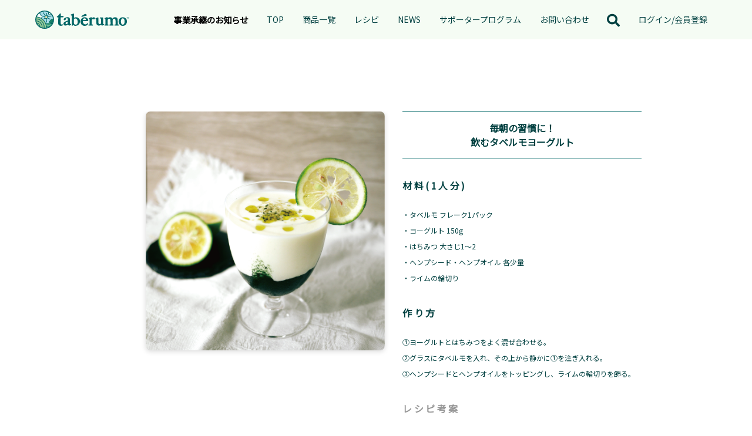

--- FILE ---
content_type: text/html; charset=UTF-8
request_url: https://taberumo.shop/fs/recipe_yogurt
body_size: 9391
content:
<!DOCTYPE html>
<html lang="ja">

<head>
	<meta charset="UTF-8">
	<meta name="viewport" content="width=device-width, initial-scale=1.0">
	
	<title>【公式】タベルモ スピルリナ（生タイプ）通販ネットショップ｜生 スピルリナ購入オンラインショップ</title>

	
	<meta name="keywords" content="スピルリナ,健康食品,通販,購入,オンラインショップ,公式,タベルモ,taberumo,EC,サイト,ショッピング,ネットショップ,無味無臭,吸収率95％,商品,一般用生鮮食品">
	
	<meta name="description"
		content="タベルモ（国内唯一の生 スピルリナ）通販・購入オンラインショップ。お手軽にオンラインでご購入。国内唯一の新鮮な生食タイプのスピルリナ。生 スピルリナは無味無臭で加熱によって栄養素が損なわれず、１パックで毎日手軽に60種類の栄養素を摂取出来ます。生のスピルリナを独自の技術で丸ごと急速冷凍しました。農薬不使用、非加熱で吸収率95％のスピルリナを生食タイプの冷凍でお届けします。無味無臭なのでお好みのドリンクやフードに加えるだけ！溶かしやすく混ぜやすいフレークタイプの商品が大人気です。">


	<meta name="apple-mobile-web-app-capable" content="yes">
	<meta name="apple-mobile-web-app-status-bar-style" content="black">
	<meta name="apple-mobile-web-app-title" content="タベルモ" />
	<link rel="apple-touch-icon" href="https://taberumo.shop/themes/simple_02/p/images/favicon.svg" sizes="72x72">
	<link rel="apple-touch-icon" href="https://taberumo.shop/themes/simple_02/p/images/favicon.svg" sizes="114x114">
	<link rel="apple-touch-icon" href="https://taberumo.shop/themes/simple_02/p/images/favicon.svg" sizes="120x120">
	<link rel="apple-touch-icon" href="https://taberumo.shop/themes/simple_02/p/images/favicon.svg" sizes="144x144">
	<link rel="icon" href="https://taberumo.shop/themes/simple_02/p/images/favicon.svg" type="image/svg+xml">
	<link rel="icon alternate" href="https://taberumo.shop/themes/simple_02/p/images/favicon.png" type="image/png">
	<link rel="shortcut icon" href="https://taberumo.shop/themes/simple_02/p/images/favicon.ico" type="image/x-icon">
	<link rel="icon" href="https://taberumo.shop/themes/simple_02/p/images/favicon.ico" type="image/x-icon">

	<!-- ogpの画像表示 -->
		<meta property="og:title" content="生スピルリナ オンリーワンブランド｜タベルモオンラインショップ ">
		<meta property="og:description"
		content="タベルモは国内唯一ののスピルリナ。生スピルリナ通販サイト 独自の培養技術と急速冷凍で、スーパーフードの王様と言われるスピルリナの生食を実現。95％の吸収率、60種類の栄養素と高い健康効果を持つ健康食品">
	<meta property="og:url" content="https://taberumo.shop/">
	<meta property="og:locale" content="ja">
	<meta property="og:type" content="website">
		<meta property="og:image" content="https://taberumo.shop/themes/simple_02/p/images/ogp_20230428.png">
		<!-- ogpの画像表示 -->

	<!-- twitterの画像表示 -->
	<meta property="twitter:card" content="summary_large_image">
	<meta property="twitter:site" content="@Taberumo">
	<!-- twitterの画像表示 -->

	
	

	<meta http-equiv="pragma" content="no-cache">
	<meta http-equiv="cache-control" content="no-cache">
	<meta name="format-detection" content="telephone=no">

	
			<link rel="stylesheet" href="/common/css/base/import.css">
		
	<!-- カルーセル用ファイル -->
	<link rel="stylesheet" href="https://taberumo.shop/themes/simple_02/p/css/slick.css">
	<link rel="stylesheet" href="https://taberumo.shop/themes/simple_02/p/css/slick-theme.css">
	<!-- //カルーセル用ファイル -->
	
	<link rel="stylesheet" href="https://use.fontawesome.com/releases/v5.3.1/css/all.css"
		integrity="sha384-mzrmE5qonljUremFsqc01SB46JvROS7bZs3IO2EmfFsd15uHvIt+Y8vEf7N7fWAU" crossorigin="anonymous">
	<link rel="stylesheet" href="https://taberumo.shop/themes/simple_02/p/css/basic_style_pc.css?1768695777">
		<!--for production site -->
	<link rel="stylesheet" href="https://taberumo.shop/themes/simple_02/p/css/style.css?1768695777">
	    <link rel="stylesheet" href="https://taberumo.shop/themes/simple_02/p/css/custom-style-2024.css?1768695777">
	<link rel="stylesheet" href="https://use.typekit.net/bgk6ikm.css">
	<link href="https://fonts.googleapis.com/css?family=Montserrat|Open+Sans:700&display=swap" rel="stylesheet">
	<link href="https://fonts.googleapis.com/css?family=Noto+Sans+JP" rel="stylesheet" type="text/css">
	<link href="https://fonts.googleapis.com/css?family=Roboto" rel="stylesheet" type="text/css">
	<link rel="preconnect" href="https://fonts.googleapis.com">
	<link rel="preconnect" href="https://fonts.gstatic.com" crossorigin>
	<link href="https://fonts.googleapis.com/css2?family=Zen+Kurenaido&display=swap" rel="stylesheet">
	<link rel="stylesheet" href="//cdnjs.cloudflare.com/ajax/libs/animate.css/3.2.0/animate.min.css">
	<!-- <link rel="stylesheet" href="https://cdnjs.cloudflare.com/ajax/libs/animate.css/3.7.2/animate.min.css"> -->

	
	
	
	
	<script src="https://code.jquery.com/jquery-1.7.1.min.js"
		integrity="sha256-iBcUE/x23aI6syuqF7EeT/+JFBxjPs5zeFJEXxumwb0=" crossorigin="anonymous"></script>
	<script type="text/javascript"
		src="https://cdnjs.cloudflare.com/ajax/libs/jquery.matchHeight/0.7.2/jquery.matchHeight-min.js"></script>

	<script src="https://taberumo.shop/themes/simple_02/p/js/footerFixed.js"></script>
		<!--for production site -->
	<!-- taberumo.shop -->
	<script src="https://taberumo.shop/themes/simple_02/p/js/main.js?1768695777"></script>
	<script src="https://taberumo.shop/themes/simple_02/p/js/integration-cart.js?1768695777"></script>
		<script src="https://taberumo.shop/themes/simple_02/p/js/snowfall.jquery.min.js"></script>
	<script src="https://taberumo.shop/themes/simple_02/p/js/animatedModal.min.js"></script>

	
			
			<script src="/common/js/base/base.js"></script>
		<script src="/common/js/base/lp.js"></script>
		<script src="/common/js/shop/shop.js"></script>
		
	
	<!--[if lt IE 9]>
			<link rel="stylesheet" href="https://taberumo.shop/themes/simple_02/p/css/IE.css">
			<script src="//ie7-js.googlecode.com/svn/version/2.1(beta4)/IE9.js"></script>
		<![endif]-->

	
	<!-- Google Tag Manager -->
<script>(function(w,d,s,l,i){w[l]=w[l]||[];w[l].push({'gtm.start':
new Date().getTime(),event:'gtm.js'});var f=d.getElementsByTagName(s)[0],
j=d.createElement(s),dl=l!='dataLayer'?'&l='+l:'';j.async=true;j.src=
'https://www.googletagmanager.com/gtm.js?id='+i+dl;f.parentNode.insertBefore(j,f);
})(window,document,'script','dataLayer','GTM-PFL2VPH');</script>
<!-- End Google Tag Manager -->

<!-- Google Analytics -->
<script>
(function(i,s,o,g,r,a,m){i['GoogleAnalyticsObject']=r;i[r]=i[r]||function(){
(i[r].q=i[r].q||[]).push(arguments)},i[r].l=1*new Date();a=s.createElement(o),
m=s.getElementsByTagName(o)[0];a.async=1;a.src=g;m.parentNode.insertBefore(a,m)
})(window,document,'script','https://www.google-analytics.com/analytics.js','ga');

ga('create', 'UA-63047048-7', 'auto');
ga('send', 'pageview');
</script>
<!-- End Google Analytics -->

<!-- Anti-flicker snippet (recommended)  -->
<style>.async-hide { opacity: 0 !important} </style>
<script>(function(a,s,y,n,c,h,i,d,e){s.className+=' '+y;h.start=1*new Date;
h.end=i=function(){s.className=s.className.replace(RegExp(' ?'+y),'')};
(a[n]=a[n]||[]).hide=h;setTimeout(function(){i();h.end=null},c);h.timeout=c;
})(window,document.documentElement,'async-hide','dataLayer',4000,
{'GTM-TF6ZH89':true});</script>

<!-- Google Tag Manager -->
<script>(function(w,d,s,l,i){w[l]=w[l]||[];w[l].push({'gtm.start':
new Date().getTime(),event:'gtm.js'});var f=d.getElementsByTagName(s)[0],
j=d.createElement(s),dl=l!='dataLayer'?'&l='+l:'';j.async=true;j.src=
'https://www.googletagmanager.com/gtm.js?id='+i+dl;f.parentNode.insertBefore(j,f);
})(window,document,'script','dataLayer','GTM-TF6ZH89');</script>
<!-- End Google Tag Manager -->

<!-- YDN -->
<script async src="https://s.yimg.jp/images/listing/tool/cv/ytag.js"></script>
<script>
window.yjDataLayer = window.yjDataLayer || [];
function ytag() { yjDataLayer.push(arguments); }
ytag({"type":"ycl_cookie"});
</script>
<!-- End YDN --></head>

<body>
	<!-- Google Tag Manager (noscript) -->
	<noscript><iframe src="https://www.googletagmanager.com/ns.html?id=GTM-PFL2VPH" height="0" width="0"
			style="display:none;visibility:hidden"></iframe></noscript>
	<!-- End Google Tag Manager (noscript) -->

	<a name="top"></a>

	<!-- ヘッダ -->
			
	<header class="header">
		<div class="header__inner">
			<!-- ショップロゴ -->
			<div class="logo" id="headerLogo">
				<!--<a href="/">
							<img src="https://taberumo.shop/themes/simple_02/p/images/H_logo_7th.png" alt="タベルモ ロゴ スーパーフード">
							
						</a>-->
				<a href="/">
					<img src="https://taberumo.shop/themes/simple_02/p/images/header-logo.svg" alt="タベルモ ロゴ スーパーフード">
					
				</a>
			</div>
			<!-- //ショップロゴ -->

			<!-- グローバルナビ -->
			<nav class="nav">
				<div class="nav__inner">
					<div class="gnav__wrapper">
						<ul class="gnav">
                            <li class="gnav__item">
								<a href="/fs/business-succession" style="color:#000!important;font-weight: 900;font-size: .9rem;">
				                  事業承継のお知らせ
                				</a>
							</li>
							<li class="gnav__item">
								<a href="https://taberumo.shop/">
									TOP
								</a>
							</li>
							<li class="gnav__item">
								<a href="/product/list/">
									商品一覧
								</a>
							</li>
							<li class="gnav__item">
								<a href="/fs/recipes">
									レシピ
								</a>
							</li>
							<li class="gnav__item">
								<a href="/shop/news">
									NEWS
								</a>
							</li>
							<li class="gnav__item">
								<a href="/fs/supporter_program">
									サポータープログラム
								</a>
							</li>
							<li class="gnav__item">
								<a href="/shop/info">
									お問い合わせ
								</a>
							</li>
							<li class="gnav__item">
								<div class="search__wrapper">
									<form method="post" action="/" id="search_form" class="nav__search__form">
										<input type="hidden" name="search_submit" value="1">
										<input type="text" name="item_search" value="" maxlength="40" placeholder="商品検索"
											class="allow_submit word">
										<label for="searchTerm">
											<i class="fas fa-search"></i>
										</label>
									</form>

								</div>
							</li>

														<li class="gnav__item">
								<a href="/account/signin" class="logBtn">
									ログイン/会員登録
								</a>
								<!-- <a href="/shop/rules" class="primaryBtn">会員登録</a> -->
							</li>
													</ul>
					</div>
				</div>
			</nav>
			<div class="filter"></div>
			<div class="sp-icon-nav">
				<ul>

										<li class="gnav__item">
						<a href="/account/signin" class="logBtn">
							ログイン/会員登録
						</a>
						<!-- <a href="/shop/rules" class="primaryBtn">会員登録</a> -->
					</li>
									</ul>
			</div>
			<div class="button-wrap">
				<div class="menu-button">
					<span class="bar top"></span>
					<span class="bar middle"></span>
					<span class="bar bottom"></span>
				</div>
			</div>
			<div class="sp-nav">
				<div class="sp-nav__wrapper">
					<div class="sp-nav__inner">
						<ul>
							<li class="gnav__item">
								<div class="search__wrapper">
									<form method="post" action="/" id="search_form" class="nav__search__form">
										<input type="hidden" name="search_submit" value="1">
										<input type="text" name="item_search" value="" maxlength="40" placeholder="商品検索"
											class="allow_submit word">
										<label for="searchTerm" id="sp-search_btn">
											<i class="fas fa-search"></i>
										</label>
									</form>

								</div>
							</li>
							<li class="gnav__item">
								<a href="/fs/business-succession" style="color:#000!important;font-weight: 900;font-size: .9rem;">
				                  事業承継のお知らせ
                				</a>
							</li>
							<li class="gnav__item">
								<a href="/">
									TOP
								</a>
							</li>
							<li class="gnav__item">
								<a href="/product/list/">
									商品一覧
								</a>
							</li>
							<li class="gnav__item">
								<a href="/fs/recipes">
									レシピ
								</a>
							</li>
							<li class="gnav__item">
								<a href="/shop/news">
									NEWS
								</a>
							</li>
							<li class="gnav__item">
								<a href="/fs/supporter_program">
									サポータープログラム
								</a>
							</li>

							<li class="gnav__item">
								<a href="/shop/info">
									お問い合わせ
								</a>
							</li>
														<li class="gnav__item">
								<a href="/account/mypage">
									マイページ
								</a>
							</li>
							<li class="gnav__item">
								<a href="/account/signin" class="logBtn">
									ログイン/会員登録
								</a>
								<!-- <a href="/shop/rules" class="primaryBtn">会員登録</a> -->
							</li>
													</ul>
					</div>
				</div>
			</div>
			<!-- //グローバルナビ -->
		</div>
	</header>
	<!-- //ヘッダ -->

<!-- お盆注釈_xで消せる_ifはコメントアウトしない -->
		<div id="container">
			 <!-- //お盆注釈_xで消せる_ifはコメントアウトしない -->

			<!-- カルーセル -->
						<!-- //カルーセル -->
			<!-- ここまでheader -->


			<!-- コンテンツエリア -->
							<div class="main__contents">
										<div class="main__contents__wrapper">
						<!-- 左サイドエリア -->
						<!-- <div id="left_bar"></div> -->
						<!-- //左サイドエリア -->

						<!-- メインエリア -->
						<div id="main_bar" class="column_1">
							<div class="grid_02">
								<div id="contents">
	<div id="sub_page" class="recipe__show">
		<div class="taberumo-container sub_page">
			<div class="sub_page__wrapper">
				<div class="recipe__wrapper">

					<div class="recipe__image">
						<div class="recipe__image__wrapper">
							<div class="recipe__image__inner">
								<div class="image">
									<img src="https://taberumo.shop/themes/simple_02/p/images/recipe15.png" alt="タベルモ スピルリナ ヨーグルト">
								</div>
							</div>
						</div>
					</div>

					<div class="recipe__desc">
						<div class="recipe__desc__wrapper">

							<div class="recipe__title">
								<h4>
									毎朝の習慣に！<br> 飲むタベルモヨーグルト
								</h4>
							</div>

							<div class="recipe__ingredient">
								<div class="recipe__ingredient__wrapper">
									<p>材料(1人分)</p>
									<ul>
										<li>
											・タベルモ フレーク1パック
										</li>
										<li>
											・ヨーグルト 150g
										</li>
										<li>
											・はちみつ 大さじ1～2
										</li>
										<li>
											・ヘンプシード・ヘンプオイル 各少量
										</li>
										<li>
											・ライムの輪切り
										</li>
									</ul>
								</div>
							</div>

							<div class="recipe__howto">
								<div class="recipe__howto__wrapper">
									<p>作り方</p>
									<ul>
										<li>
											①ヨーグルトとはちみつをよく混ぜ合わせる。
										</li>
										<li>
											②グラスにタベルモを入れ、その上から静かに①を注ぎ入れる。
										</li>
										<li>
											③ヘンプシードとヘンプオイルをトッピングし、ライムの輪切りを飾る。
										</li>
									</ul>
								</div>
							</div>

							<div class="recipe__recipist">
								<div class="recipe__recipist__wrapper">
									<p>レシピ考案</p>
									<ul>
										<li>
											むらき じゅん
										</li>
										<li>
											美容料理家・スーパーフードアドバイザー<br>
											パリでフレンチを学び帰国後、横浜の自宅にて料理教室“Super Beauty Recipes”主宰。目にも美味しく、美容と健康と環境に優しいレシピと、サスティナブルな食＆ライフスタイルを提案。その他雑誌・メディアへのレシピ提供、企業のレシピ開発、オーダーメイドのケータリングなど行う。
										</li>
										<li>
											<a href="https://www.superbeautyrecipes.com/" targer="_blank">https://www.superbeautyrecipes.com/</a>
										</li>
									</ul>
								</div>
							</div>
							
						</div>
					</div>
				</div>
			</div>
		</div>
	</div>
</div>
							</div>
						</div>
						<!-- //メインエリア -->

						<!-- 右サイドエリア -->
						<!-- <div id="right_bar"></div> -->
						<!-- //右サイドエリア -->

					</div>
				</div>
				<!-- //コンテンツエリア -->
			</div>



			<!-- フッタ -->
							<footer class="footer" id="footer">
										<div class="payment-ship__wrapper">
						<div class="payment-ship__inner">
							<div class="payment-ship__btns">
								<div class="btn">
									<a href="/fs/shipping-details#payment">
										<span>
											支払方法について
											<i class="far fa-credit-card"></i>
										</span>
									</a>
								</div>
								<div class="btn">
									<a href="/fs/shipping-details#shipping">
										<span>
											送料について
											<i class="fas fa-truck-moving"></i>
										</span>
									</a>
								</div>
							</div>
						</div>
					</div>
					<div class="footer__inner__wapper">
						<div class="footer__inner">
							<div class="footer__inner__contents">
								<div class="footer__links__wrapper">
									<div class="footer__links">
										<div class="footer__link">
											<a href="https://taberumo.shop/fs/company">会社概要</a>
										</div>
										<div class="footer__link">
											<a href="/shop/privacy">プライバシーポリシー</a>
										</div>
										<div class="footer__link">
											<a href="/shop/order">特定商取引法に基づく表記</a>
										</div>
										<div class="footer__link">
											<a href="/shop/rules?id=term">ご利用規約</a>
										</div>
										<div class="footer__link">
											<a href="/fs/faq">FAQ</a>
										</div>
									</div>
									<div class="footer__links">
										<div class="footer__link">
											<a href="/fs/shipping-details">ご利用案内</a>
										</div>
										<div class="footer__link">
											<a href="/shop/info">お問い合わせ</a>
										</div>
										<!-- <div class="footer__link">
										<a href="/about_payment">支払いについて</a>
									</div>
									<div class="footer__link">
										<a href="/about_shipping">送料について</a>
									</div>
																	<div class="footer__link">
										<a href="/fs/shop_list">店舗情報</a>
									</div> -->
									</div>
								</div>
								<div class="footer__logo_sns__wrapper">
									<div class="footer__logo">
										<div class="logo">
											<a href="/">
												<img src="https://taberumo.shop/themes/simple_02/p/images/footer-logo.svg"
													alt="タベルモロゴ スーパーフード">
												
											</a>
										</div>
									</div>
									<div class="footer__sns">
										<li>
											<a href="https://www.instagram.com/taberumo_spirulina/" target="_blank">
												<i class="fab fa-instagram"></i>
											</a>
										</li>
										<li>
											<a href="https://twitter.com/taberumo" target="_blank">
												<i class="fab fa-twitter-square"></i>
											</a>
										</li>
										<li>
											<a href="https://www.facebook.com/taberumo" target="_blank">
												<i class="fab fa-facebook-square"></i>
											</a>
										</li>
										<li>
											<a href="https://www.youtube.com/channel/UCNVYvaHqy7ykawEc8CxwgCg" target="_blank">
												<i class="fab fa-youtube"></i>
											</a>
										</li>
										<li>
											<a href="https://cookpad.com/kitchen/34330619" target="_blank">
												<img src="https://taberumo.shop/themes/simple_02/p/images/coocpad-logo.svg" alt="タベルモ クックパッド">
											</a>
										</li>
									</div>
								</div>
							</div>
							<div class="footer__copyright">
								<small>
									Copyright (C) Tabérumo Corporation. All rights reserved.
								</small>
							</div>
						</div>
					</div>
				</footer>

				<!-- //フッタ -->
		</div>
		<input type="hidden" name="image_dir" value="https://taberumo.shop/themes/simple_02/p/images">

		<!-- デジタルガレージアフィリエイトタグ -->
<!-- ECナビ -->        
<script>
(function(){
    var uqid = "78976R94cd9Sb05S";
    var cid  = "217";

    var a=document.createElement("script");
    a.src="//tag.ecnavi-tracking.jp/fpc/cookie_js.php";
    a.id="asp_script";document.body.appendChild(a);
})();
</script>
<!-- End ECナビ -->

<!-- アンケートアド -->   
<script>
var uqid = "S10dX6bed35e454X";
var gid  = "210";

var a=document.createElement("script");
a.src="//ac.dmtag.jp/fpc/cookie_js.php";
a.id="asp_script";document.body.appendChild(a);
</script>
<!-- End アンケートアド -->

<!-- Tカード -->
<script>
(function(w,d,o,u,r,a,m){w['advcone']=r;w[r]=w[r]||function(){(w[r].q= w[r].q||[]).push(arguments)},w[r].l=1*new Date();a=d.createElement(o),m=d.getElementsByTagName(o)[0];a.async=1;a.src=u;m.parentNode.insertBefore(a,m);})(window,document,'script','https://tr.c-tag.net/js/adv_cv.min.js','adv');
var adv_cv_params={'domain':'taberumo.shop'};adv('c',adv_cv_params);
</script>
<!-- End Tカード -->


<!-- デジタグ -->
<script>
(function(w,d,o,u,r,a,m){w['digitag']=r;w[r]=w[r]||function(){(w[r].q= w[r].q||[]).push(arguments)},w[r].l=1*new Date();a=d.createElement(o),m=d.getElementsByTagName(o)[0];a.async=1;a.src=u;m.parentNode.insertBefore(a,m);})(window,document,'script','https://digi-tag.net/js/cv.min.js','dg');
var dg_cv_params={'domain':'taberumo.shop'};dg('c',dg_cv_params);
</script>
<!-- End デジタグ -->
<!-- デジタルガレージアフィリエイトタグ -->

<!-- YDN -->
<script async src="https://s.yimg.jp/images/listing/tool/cv/ytag.js"></script>
<script>
window.yjDataLayer = window.yjDataLayer || [];
function ytag() { yjDataLayer.push(arguments); }
ytag({
  "type":"yjad_retargeting",
  "config":{
    "yahoo_retargeting_id": "1TJR7HWX7T",
    "yahoo_retargeting_label": "",
    "yahoo_retargeting_page_type": "",
    "yahoo_retargeting_items":[
      {item_id: '', category_id: '', price: '', quantity: ''}
    ]
  }
});
</script>
<!-- End YDN -->


<!-- LINE Tag Base Code -->
<!-- Do Not Modify -->
<script>
(function(g,d,o){
  g._ltq=g._ltq||[];g._lt=g._lt||function(){g._ltq.push(arguments)};
  var h=location.protocol==='https:'?'https://d.line-scdn.net':'http://d.line-cdn.net';
  var s=d.createElement('script');s.async=1;
  s.src=o||h+'/n/line_tag/public/release/v1/lt.js';
  var t=d.getElementsByTagName('script')[0];t.parentNode.insertBefore(s,t);
    })(window, document);
_lt('init', {
  customerType: 'lap',
  tagId: '8edab6ec-6ff9-464d-944e-16bd0fe31ec3',
  tel: '{{phone number}}',
  email: '{{email address}}'
});
_lt('send', 'pv', ['8edab6ec-6ff9-464d-944e-16bd0fe31ec3']);
</script>
<noscript>
  <img height="1" width="1" style="display:none"
       src="https://tr.line.me/tag.gif?c_t=lap&t_id=8edab6ec-6ff9-464d-944e-16bd0fe31ec3&e=pv&noscript=1" />
</noscript>
<!-- End LINE Tag Base Code -->

<!-- Facebook Pixel Code -->
<script>
  !function(f,b,e,v,n,t,s)
  {if(f.fbq)return;n=f.fbq=function(){n.callMethod?
  n.callMethod.apply(n,arguments):n.queue.push(arguments)};
  if(!f._fbq)f._fbq=n;n.push=n;n.loaded=!0;n.version='2.0';
  n.queue=[];t=b.createElement(e);t.async=!0;
  t.src=v;s=b.getElementsByTagName(e)[0];
  s.parentNode.insertBefore(t,s)}(window, document,'script',
  'https://connect.facebook.net/en_US/fbevents.js');
fbq('init', '553869748561626',{
em:document.getElementsByName('email')[0].value,
fn:document.getElementsByName('family_name')[0].value,
ln:document.getElementsByName('given_name')[0].value,
country:'JP',
ph:'81' + document.getElementsByName('tel')[0].value,
});

  fbq('track', 'PageView');
</script>
<noscript><img height="1" width="1" style="display:none"
  src="https://www.facebook.com/tr?id=553869748561626&ev=PageView&noscript=1"
/></noscript>
<!-- End Facebook Pixel Code -->

<!-- CMNW/ポイニュー -->
<script>
(function(){
var uqid = "4Te80c45Tf5b9e7f";
var gid  = "45";

var a=document.createElement("script");
a.dataset.uqid=uqid;a.dataset.gid=gid;a.id="afadfpc-4Te80c45Tf5b9e7fgid45-"+Date.now();
a.src="//ac.affilix.net/fpc/cookie_js.php?scriptId="+encodeURIComponent(a.id);
document.head.appendChild(a);
})();
</script>
<!-- End CMNW/ポイニュー -->


<!-- Wise up-->
<script>
revive_tracking = {code:"495DC1077B07AE6588F0"}
</script>
<script src="https://admin.revive-chat.io/js/tracking-min.js"></script>
		<!-- MOTENASU -->
<script type="text/javascript" src="https://taberumo.motenasu.biz/api/tools/js/ipaddress"></script>
<script type="text/javascript">
(function(w,d,o,url,t,apikey, timeout){
	var title=(typeof d.getElementsByTagName(t)[0]==="undefined")?"":d.getElementsByTagName(t)[0].innerText;
	var script=d.createElement(o);
	script.setAttribute("src", url + "/scripts/jquery.unknown.marketing.js");
	script.setAttribute("type", "text/javascript");
	window._motenasuOpt={
			"userId": "{if $user['id'] > 0}{$view->escape($user['id'] )}{/if}", //会員識別子
			"title"  		:	title, // 閲覧ページタイトルタグ内容
			"ipAddr" 		: 	setAnalytics.getIP(), // IPアドレス
			"siteDomain" 	:	url, // サイトドメイン
			"requestUrl"	:	location.href, // アクセス先URL
			"referrer"		:	d.referrer, // アクセス元リファラ
			"userAgent"	:	w.navigator.userAgent, // ユーザーエージェント
			"timeout"		:	timeout, // この秒数を過ぎたら離脱と見なします。
			"apikey"		:	apikey, // どのサイトかを識別するためのAPIキー (変更しないでください。)
			"itemIds"		:	[] // カートページの商品ID（共通ページにタグ設定する際はif分岐でカートページのみカンマ区切りのID配列を設定してください）例：[1,2,3]
	};
	d.getElementsByTagName("head")[0] .appendChild(script);
})(window, document,'script','https://taberumo.motenasu.biz','title', 'opisfifsUfka872hoFPPoeDOH8asdfjasdLLLII38adsfHB', 600);
</script>
<!-- End MOTENASU -->

<!-- ptengine Tag -->
    <script type="text/javascript">
        if(!window._pt_sp_2){
            window._pt_lt = new Date().getTime();
            window._pt_sp_2 = [];
            _pt_sp_2.push('setAccount,1fcbda93');
            var _protocol = (("https:" == document.location.protocol) ? " https://" : " http://");
            (function() {
                var atag = document.createElement('script'); atag.type = 'text/javascript'; atag.async = true;
                atag.src = _protocol + 'js.ptengine.jp/1fcbda93.js';
                var s = document.getElementsByTagName('script')[0];
                s.parentNode.insertBefore(atag, s);
            })();
        }
    </script>
<!-- End ptengine Tag -->
		

		<!-- for カルーセル -->
		<script src="https://taberumo.shop/themes/simple_02/p/js/slick.min.js"></script>
				<!-- //for カルーセル -->

		<script src="https://taberumo.shop/themes/simple_02/p/js/top_fade.js"></script>

		<!-- objedt-fit（IE対策）-->
		<script src="https://cdnjs.cloudflare.com/ajax/libs/object-fit-images/3.2.3/ofi.js"></script>
		<script>objectFitImages();</script>
		<!-- //objedt-fit（IE対策）-->
</body>

</html>

--- FILE ---
content_type: text/html; charset=UTF-8
request_url: https://taberumo.shop/themes/simple_02/p/css/basic_style_pc.css?1768695777
body_size: 19335
content:
<!DOCTYPE html>
<html lang="ja">

<head>
	<meta charset="UTF-8">
	<meta name="viewport" content="width=device-width, initial-scale=1.0">
	
	<title>【公式】タベルモ スピルリナ（生タイプ）通販ネットショップ｜生 スピルリナ購入オンラインショップ</title>

	
	<meta name="keywords" content="スピルリナ,健康食品,通販,購入,オンラインショップ,公式,タベルモ,taberumo,EC,サイト,ショッピング,ネットショップ,無味無臭,吸収率95％,商品,一般用生鮮食品">
	
	<meta name="description"
		content="タベルモ（国内唯一の生 スピルリナ）通販・購入オンラインショップ。お手軽にオンラインでご購入。国内唯一の新鮮な生食タイプのスピルリナ。生 スピルリナは無味無臭で加熱によって栄養素が損なわれず、１パックで毎日手軽に60種類の栄養素を摂取出来ます。生のスピルリナを独自の技術で丸ごと急速冷凍しました。農薬不使用、非加熱で吸収率95％のスピルリナを生食タイプの冷凍でお届けします。無味無臭なのでお好みのドリンクやフードに加えるだけ！溶かしやすく混ぜやすいフレークタイプの商品が大人気です。">


	<meta name="apple-mobile-web-app-capable" content="yes">
	<meta name="apple-mobile-web-app-status-bar-style" content="black">
	<meta name="apple-mobile-web-app-title" content="タベルモ" />
	<link rel="apple-touch-icon" href="https://taberumo.shop/themes/simple_02/p/images/favicon.svg" sizes="72x72">
	<link rel="apple-touch-icon" href="https://taberumo.shop/themes/simple_02/p/images/favicon.svg" sizes="114x114">
	<link rel="apple-touch-icon" href="https://taberumo.shop/themes/simple_02/p/images/favicon.svg" sizes="120x120">
	<link rel="apple-touch-icon" href="https://taberumo.shop/themes/simple_02/p/images/favicon.svg" sizes="144x144">
	<link rel="icon" href="https://taberumo.shop/themes/simple_02/p/images/favicon.svg" type="image/svg+xml">
	<link rel="icon alternate" href="https://taberumo.shop/themes/simple_02/p/images/favicon.png" type="image/png">
	<link rel="shortcut icon" href="https://taberumo.shop/themes/simple_02/p/images/favicon.ico" type="image/x-icon">
	<link rel="icon" href="https://taberumo.shop/themes/simple_02/p/images/favicon.ico" type="image/x-icon">

	<!-- ogpの画像表示 -->
		<meta property="og:title" content="生スピルリナ オンリーワンブランド｜タベルモオンラインショップ ">
		<meta property="og:description"
		content="タベルモは国内唯一ののスピルリナ。生スピルリナ通販サイト 独自の培養技術と急速冷凍で、スーパーフードの王様と言われるスピルリナの生食を実現。95％の吸収率、60種類の栄養素と高い健康効果を持つ健康食品">
	<meta property="og:url" content="https://taberumo.shop/">
	<meta property="og:locale" content="ja">
	<meta property="og:type" content="website">
		<meta property="og:image" content="https://taberumo.shop/themes/simple_02/p/images/ogp_20230428.png">
		<!-- ogpの画像表示 -->

	<!-- twitterの画像表示 -->
	<meta property="twitter:card" content="summary_large_image">
	<meta property="twitter:site" content="@Taberumo">
	<!-- twitterの画像表示 -->

	
	

	<meta http-equiv="pragma" content="no-cache">
	<meta http-equiv="cache-control" content="no-cache">
	<meta name="format-detection" content="telephone=no">

	
			<link rel="stylesheet" href="/common/css/base/import.css">
		
	<!-- カルーセル用ファイル -->
	<link rel="stylesheet" href="https://taberumo.shop/themes/simple_02/p/css/slick.css">
	<link rel="stylesheet" href="https://taberumo.shop/themes/simple_02/p/css/slick-theme.css">
	<!-- //カルーセル用ファイル -->
	
	<link rel="stylesheet" href="https://use.fontawesome.com/releases/v5.3.1/css/all.css"
		integrity="sha384-mzrmE5qonljUremFsqc01SB46JvROS7bZs3IO2EmfFsd15uHvIt+Y8vEf7N7fWAU" crossorigin="anonymous">
	<link rel="stylesheet" href="https://taberumo.shop/themes/simple_02/p/css/basic_style_pc.css?1768695778">
		<!--for production site -->
	<link rel="stylesheet" href="https://taberumo.shop/themes/simple_02/p/css/style.css?1768695778">
	    <link rel="stylesheet" href="https://taberumo.shop/themes/simple_02/p/css/custom-style-2024.css?1768695778">
	<link rel="stylesheet" href="https://use.typekit.net/bgk6ikm.css">
	<link href="https://fonts.googleapis.com/css?family=Montserrat|Open+Sans:700&display=swap" rel="stylesheet">
	<link href="https://fonts.googleapis.com/css?family=Noto+Sans+JP" rel="stylesheet" type="text/css">
	<link href="https://fonts.googleapis.com/css?family=Roboto" rel="stylesheet" type="text/css">
	<link rel="preconnect" href="https://fonts.googleapis.com">
	<link rel="preconnect" href="https://fonts.gstatic.com" crossorigin>
	<link href="https://fonts.googleapis.com/css2?family=Zen+Kurenaido&display=swap" rel="stylesheet">
	<link rel="stylesheet" href="//cdnjs.cloudflare.com/ajax/libs/animate.css/3.2.0/animate.min.css">
	<!-- <link rel="stylesheet" href="https://cdnjs.cloudflare.com/ajax/libs/animate.css/3.7.2/animate.min.css"> -->

	
	
	
	
	<script src="https://code.jquery.com/jquery-1.7.1.min.js"
		integrity="sha256-iBcUE/x23aI6syuqF7EeT/+JFBxjPs5zeFJEXxumwb0=" crossorigin="anonymous"></script>
	<script type="text/javascript"
		src="https://cdnjs.cloudflare.com/ajax/libs/jquery.matchHeight/0.7.2/jquery.matchHeight-min.js"></script>

	<script src="https://taberumo.shop/themes/simple_02/p/js/footerFixed.js"></script>
		<!--for production site -->
	<!-- taberumo.shop -->
	<script src="https://taberumo.shop/themes/simple_02/p/js/main.js?1768695778"></script>
	<script src="https://taberumo.shop/themes/simple_02/p/js/integration-cart.js?1768695778"></script>
		<script src="https://taberumo.shop/themes/simple_02/p/js/snowfall.jquery.min.js"></script>
	<script src="https://taberumo.shop/themes/simple_02/p/js/animatedModal.min.js"></script>

	
			
			<script src="/common/js/base/base.js"></script>
		<script src="/common/js/base/lp.js"></script>
		<script src="/common/js/shop/shop.js"></script>
		
	
	<!--[if lt IE 9]>
			<link rel="stylesheet" href="https://taberumo.shop/themes/simple_02/p/css/IE.css">
			<script src="//ie7-js.googlecode.com/svn/version/2.1(beta4)/IE9.js"></script>
		<![endif]-->

	
	<!-- Google Tag Manager -->
<script>(function(w,d,s,l,i){w[l]=w[l]||[];w[l].push({'gtm.start':
new Date().getTime(),event:'gtm.js'});var f=d.getElementsByTagName(s)[0],
j=d.createElement(s),dl=l!='dataLayer'?'&l='+l:'';j.async=true;j.src=
'https://www.googletagmanager.com/gtm.js?id='+i+dl;f.parentNode.insertBefore(j,f);
})(window,document,'script','dataLayer','GTM-PFL2VPH');</script>
<!-- End Google Tag Manager -->

<!-- Google Analytics -->
<script>
(function(i,s,o,g,r,a,m){i['GoogleAnalyticsObject']=r;i[r]=i[r]||function(){
(i[r].q=i[r].q||[]).push(arguments)},i[r].l=1*new Date();a=s.createElement(o),
m=s.getElementsByTagName(o)[0];a.async=1;a.src=g;m.parentNode.insertBefore(a,m)
})(window,document,'script','https://www.google-analytics.com/analytics.js','ga');

ga('create', 'UA-63047048-7', 'auto');
ga('send', 'pageview');
</script>
<!-- End Google Analytics -->

<!-- Anti-flicker snippet (recommended)  -->
<style>.async-hide { opacity: 0 !important} </style>
<script>(function(a,s,y,n,c,h,i,d,e){s.className+=' '+y;h.start=1*new Date;
h.end=i=function(){s.className=s.className.replace(RegExp(' ?'+y),'')};
(a[n]=a[n]||[]).hide=h;setTimeout(function(){i();h.end=null},c);h.timeout=c;
})(window,document.documentElement,'async-hide','dataLayer',4000,
{'GTM-TF6ZH89':true});</script>

<!-- Google Tag Manager -->
<script>(function(w,d,s,l,i){w[l]=w[l]||[];w[l].push({'gtm.start':
new Date().getTime(),event:'gtm.js'});var f=d.getElementsByTagName(s)[0],
j=d.createElement(s),dl=l!='dataLayer'?'&l='+l:'';j.async=true;j.src=
'https://www.googletagmanager.com/gtm.js?id='+i+dl;f.parentNode.insertBefore(j,f);
})(window,document,'script','dataLayer','GTM-TF6ZH89');</script>
<!-- End Google Tag Manager -->

<!-- YDN -->
<script async src="https://s.yimg.jp/images/listing/tool/cv/ytag.js"></script>
<script>
window.yjDataLayer = window.yjDataLayer || [];
function ytag() { yjDataLayer.push(arguments); }
ytag({"type":"ycl_cookie"});
</script>
<!-- End YDN --></head>

<body>
	<!-- Google Tag Manager (noscript) -->
	<noscript><iframe src="https://www.googletagmanager.com/ns.html?id=GTM-PFL2VPH" height="0" width="0"
			style="display:none;visibility:hidden"></iframe></noscript>
	<!-- End Google Tag Manager (noscript) -->

	<a name="top"></a>

	<!-- ヘッダ -->
			
	<header class="header">
		<div class="header__inner">
			<!-- ショップロゴ -->
			<div class="logo" id="headerLogo">
				<!--<a href="/">
							<img src="https://taberumo.shop/themes/simple_02/p/images/H_logo_7th.png" alt="タベルモ ロゴ スーパーフード">
							
						</a>-->
				<a href="/">
					<img src="https://taberumo.shop/themes/simple_02/p/images/header-logo.svg" alt="タベルモ ロゴ スーパーフード">
					
				</a>
			</div>
			<!-- //ショップロゴ -->

			<!-- グローバルナビ -->
			<nav class="nav">
				<div class="nav__inner">
					<div class="gnav__wrapper">
						<ul class="gnav">
                            <li class="gnav__item">
								<a href="/fs/business-succession" style="color:#000!important;font-weight: 900;font-size: .9rem;">
				                  事業承継のお知らせ
                				</a>
							</li>
							<li class="gnav__item">
								<a href="https://taberumo.shop/">
									TOP
								</a>
							</li>
							<li class="gnav__item">
								<a href="/product/list/">
									商品一覧
								</a>
							</li>
							<li class="gnav__item">
								<a href="/fs/recipes">
									レシピ
								</a>
							</li>
							<li class="gnav__item">
								<a href="/shop/news">
									NEWS
								</a>
							</li>
							<li class="gnav__item">
								<a href="/fs/supporter_program">
									サポータープログラム
								</a>
							</li>
							<li class="gnav__item">
								<a href="/shop/info">
									お問い合わせ
								</a>
							</li>
							<li class="gnav__item">
								<div class="search__wrapper">
									<form method="post" action="/" id="search_form" class="nav__search__form">
										<input type="hidden" name="search_submit" value="1">
										<input type="text" name="item_search" value="" maxlength="40" placeholder="商品検索"
											class="allow_submit word">
										<label for="searchTerm">
											<i class="fas fa-search"></i>
										</label>
									</form>

								</div>
							</li>

														<li class="gnav__item">
								<a href="/account/signin" class="logBtn">
									ログイン/会員登録
								</a>
								<!-- <a href="/shop/rules" class="primaryBtn">会員登録</a> -->
							</li>
													</ul>
					</div>
				</div>
			</nav>
			<div class="filter"></div>
			<div class="sp-icon-nav">
				<ul>

										<li class="gnav__item">
						<a href="/account/signin" class="logBtn">
							ログイン/会員登録
						</a>
						<!-- <a href="/shop/rules" class="primaryBtn">会員登録</a> -->
					</li>
									</ul>
			</div>
			<div class="button-wrap">
				<div class="menu-button">
					<span class="bar top"></span>
					<span class="bar middle"></span>
					<span class="bar bottom"></span>
				</div>
			</div>
			<div class="sp-nav">
				<div class="sp-nav__wrapper">
					<div class="sp-nav__inner">
						<ul>
							<li class="gnav__item">
								<div class="search__wrapper">
									<form method="post" action="/" id="search_form" class="nav__search__form">
										<input type="hidden" name="search_submit" value="1">
										<input type="text" name="item_search" value="" maxlength="40" placeholder="商品検索"
											class="allow_submit word">
										<label for="searchTerm" id="sp-search_btn">
											<i class="fas fa-search"></i>
										</label>
									</form>

								</div>
							</li>
							<li class="gnav__item">
								<a href="/fs/business-succession" style="color:#000!important;font-weight: 900;font-size: .9rem;">
				                  事業承継のお知らせ
                				</a>
							</li>
							<li class="gnav__item">
								<a href="/">
									TOP
								</a>
							</li>
							<li class="gnav__item">
								<a href="/product/list/">
									商品一覧
								</a>
							</li>
							<li class="gnav__item">
								<a href="/fs/recipes">
									レシピ
								</a>
							</li>
							<li class="gnav__item">
								<a href="/shop/news">
									NEWS
								</a>
							</li>
							<li class="gnav__item">
								<a href="/fs/supporter_program">
									サポータープログラム
								</a>
							</li>

							<li class="gnav__item">
								<a href="/shop/info">
									お問い合わせ
								</a>
							</li>
														<li class="gnav__item">
								<a href="/account/mypage">
									マイページ
								</a>
							</li>
							<li class="gnav__item">
								<a href="/account/signin" class="logBtn">
									ログイン/会員登録
								</a>
								<!-- <a href="/shop/rules" class="primaryBtn">会員登録</a> -->
							</li>
													</ul>
					</div>
				</div>
			</div>
			<!-- //グローバルナビ -->
		</div>
	</header>
	<!-- //ヘッダ -->

<!-- お盆注釈_xで消せる_ifはコメントアウトしない -->
	 	 <div class="top_notice" id="notice"  style="opacity: 1;">
       
		<!-- <p style="color: #904101; background: unset; -webkit-text-fill-color: unset;">年末年始休業に伴い、年内お届け可能の最終注文日は12月26日となります。12月27日0時以降以降のご注文につきまして、お届けは1月6日以降となります。

            <span>
              <svg aria-hidden="true" role="presentation" viewBox="0 0 32 32" xmlns="http://www.w3.org/2000/svg" style="display: block; fill: none; height: 16px; width: 16px; stroke: currentcolor; stroke-width: 4; overflow: visible; color:#904101;"><path d="m6 6 20 20"></path><path d="m26 6-20 20"></path></svg>
            </span>
          </p> -->
	</div>
	<div id="top_container" style="background-image: url('https://taberumo.shop/themes/simple_02/p/images/page_bg.png')">
		 <!-- //お盆注釈_xで消せる_ifはコメントアウトしない -->

			<!-- カルーセル -->
						<!-- header追従文言を表示の場合にコメントを外す -->
			<!-- <section id="main-visual" class="main-visual notice_on"> -->
			<section id="main-visual" class="main-visual">

				<div class="main-visual__wrapper"
					style="background-image: url('https://taberumo.shop/themes/simple_02/p/images/main-visual-bg-t.png');">
					<div class="main-visual__inner">

						<div class="main_visual_text__wrapper">
							<div class="main_visual_text__inner">
								<div class="text__wrapper">
									<h1 class="text__title">
										<div class="text__title__inner">
											<span>タベルモは</span>
										</div>
										<br>
										<div class="text__title__inner">
											<span><b>スーパーフード</b>の<b>王様</b></span>
										</div>
										<br>
										<div class="text__title__inner">
											<span>スピルリナを生でお届け！</span>
										</div>
									</h1>
								</div>
								<div class="to_product_page">
									<a href="/product/17">フレークタイプを購入する</a>
								</div>
							</div>
						</div>
					</div>
					<div class="bottom_logo">
						<img src="https://taberumo.shop/themes/simple_02/p/images/main-visual-log.png" class="pc-only"
							alt="タベルモ スピルリナ 商品画像">
						<img src="https://taberumo.shop/themes/simple_02/p/images/main-visual-log-sp.png" class="sp-only"
							alt="タベルモ スピルリナ 商品画像">
					</div>
				</div>
			</section>
			<!-- <div class="notice__covid-19__wrapper">
					<div class="notice__covid-19">
						<div class="taberumo-container mrtb0">
							<p>新型コロナウイルスの感染拡大により、 皆様の生活に大きな影響が生じてきていますが、<br class="pc-only">お身体と心の健康を第一にお気を付けてお過ごしください。</p>
						</div>
					</div>
				</div> -->
						<!-- //カルーセル -->
			<!-- ここまでheader -->


			<!-- コンテンツエリア -->
						<div id="top_main__contents">
									<div class="main__contents__wrapper">
						<!-- 左サイドエリア -->
						<!-- <div id="left_bar"></div> -->
						<!-- //左サイドエリア -->

						<!-- メインエリア -->
						<div id="main_bar" class="column_1">
							<div class="grid_02">
								




<div id="contents" class="topPage">

	<section class="taberumo__intro">
		<div class="taberumo-container mrgn_t_70">
			<div class="section__inner flex">

				<div class="intro__wrapper explain__wrapper">
					<div class="intro_inner explain__inner">
                        <div class="intro__content explain__content">
							<div class="intro_text explain__text">
							  <p style="text-align:center; background-color:#FFFFCC; font-weight:bold;"><a href="/fs/business-succession" target="_blank" rel="noopener"><big>お客様への大切なご案内<br>《事業承継のお知らせ》</big></a></p>
							</div>
						</div>
						<div class="title">
							<div class="title_en top_title">
								<h2>
									WHAT IS SPIRULINA？
									<p>スピルリナとはどのようなもの？</p>
								</h2>
							</div>
						</div>
						<div class="intro__content explain__content">
							<div class="intro_text explain__text">
								<p>
									スピルリナは「水の中の緑黄色野菜」、「スーパーフードの王様」などと呼ばれることもあるほど栄養価に優れた食品です。多様なスーパーフードが混在するなか、特に素晴らしい栄養価がある「プライマリースーパーフード10」に、スピルリナは選ばれています。
								</p>
							</div>
							<div class="ref">
								<div class="ref_title">
									<img src="https://taberumo.shop/themes/simple_02/p/images/check-solid.svg" alt="タベルモ スピルリナ チェックアイコン">
									<p>WHO(世界保健機関)</p>
								</div>
								<span>:</span>
								<div class="ref_message">
									<p>「人類の21世紀の最も優秀なたんぱく資源の一つ」</p>
								</div>
							</div>
							<div class="ref">
								<div class="ref_title">
									<img src="https://taberumo.shop/themes/simple_02/p/images/check-solid.svg" alt="タベルモ スピルリナ チェックアイコン">
									<p>FAO(国連食糧農業機関)</p>
								</div>
								<span>:</span>
								<div class="ref_message">
									<p>「未来の最も理想的な食糧資源」</p>
								</div>
							</div>
							<div class="ref">
								<div class="ref_title">
									<img src="https://taberumo.shop/themes/simple_02/p/images/check-solid.svg" alt="タベルモ スピルリナ チェックアイコン">
									<p>国連・UNICEF</p>
								</div>
								<span>:</span>
								<div class="ref_message">
									<p>「明日の最も理想的で最も完璧な食品」</p>
								</div>
							</div>
						</div>
					</div>
				</div>
				<div class="news__wrapper grid__wrapper">
					<div class="grid__inner">
						<div class="title">
							<div class="title_en top top_title">
								<h2>
									NEWS
									<p>タベルモニュース</p>
								</h2>
							</div>
						</div>
						<div class="grid__contents">
																						<div class="grid__contents__wrapper">
																														<ul class="grid__content">
												<a href="/shop/news#49">
													<li class="date">2025.12.9</li>
													<li class="desc">年末年始のカスタマーサポートならびに配送業務についてお知らせ</li>
												</a>
											</ul>
											<!-- 												<div class="description mt5">日頃よりご愛顧いただきありがとうございます。<br />
<br />
誠に勝手ながらカスタマーサポートの年末年始休業日は<br />
2025年12月27日（土）から2026年1月4日（日）となります。<br />
<br />
また、年内お届けの最終注文日は2025年12月26日（金）までとなります。<br />
年明けお届け開始日は2026年1月6日（火）より順次お届けとさせていただきます。<br />
<br />
ご利用のお客様には大変ご迷惑をお掛けいたしますが、<br />
何卒ご理解のほどよろしくお願い申し上げます。<br />
</div>
											 -->
																																								<ul class="grid__content">
												<a href="https://taberumo.shop/shop/privacy" >
													<li class="date">2025.4.1</li>
													<li class="desc">プライバシーポリシー改定のお知らせ</li>
													<!-- 														<div class="description mt5">このたび、株式会社ちとせ研究所はちとせグループの一員として、皆さまの個人情報を適切に活用させていただくと共に、皆さまに安心してサービスをご利用いただけるよう、当サイトのプライバシーポリシーをちとせグループ共通のプライバシーポリシー（https://chitose-bio.com/jp/privacy/）に統合いたしました。<br />
新ポリシーは2025年4月1日以降にちとせグループが取得した個人情報より適用され、以前に取得した個人情報は取得時の同意事項に従って取り扱われます。</div>
													 -->
												</a>
											</ul>
																																								<ul class="grid__content">
												<a href="https://taberumo.shop/fs/business-succession" >
													<li class="date">2025.2.3</li>
													<li class="desc">タベルモ事業承継及びプレートタイプ終売についてのご案内</li>
													<!-- 														<div class="description mt5">株式会社タベルモ（以下「タベルモ」といいます。）は、2025年4月1日付で、株式会社ちとせ研究所（以下「ちとせ研究所」といいます。）にタベルモ販売事業を譲渡し、以降はちとせ研究所が皆様に商品を販売継続いたします。<br />
ちとせ研究所は、タベルモと同じ「ちとせグループ」の中核企業として、人々の生活を支える様々なモノを微細藻類から作り出す研究開発で十数年にわたり多くの実績を有しており、本年開催の大阪・関西万博でも日本館の技術協賛を担います。<br />
タベルモは、ちとせ研究所で生まれた日本初の生スピルリナを、皆様にお届けしてまいりました。この度、ちとせ研究所が事業承継することで、冷凍品にとどまらず、より高品質でご満足いただける商品を皆様にお届けできる体制を整えることになりました。ちとせ研究所の高い技術力を活かし、タベルモを育ててくださった多くの皆様と私たち社員の想いを込めて更にご満足いただける愛される商品づくりに邁進してまいります。</div>
													 -->
												</a>
											</ul>
																											</div>
								<div class="btn s">
									<a href="/shop/news"><span>View All</span></a>
								</div>
													</div>
					</div>
				</div>
			</div>


			<div class="intro__details">
				<div class="intro__details__wrapper">
					<div class="intro__detail">
						<div class="intro__detail_title__wrapper">
							<h3>豊富な栄養素</h3>
							<p>
								スピルリナは、ビタミン・ミネラル・たんぱく質などの5大栄養素をはじめ、食物繊維・植物色素など60種類の栄養素を含む食品です。たんぱく質の含有率は、乾燥重量の約70％といわれており、大豆の約2倍、肉の約3倍に匹敵します。<br>
								栄養素の消化吸収率も一般的な野菜が40%前後なのに対し、スピルリナは驚きの95%と必要な成分が効率的に摂取できる点も魅力です。
							</p>
						</div>
						<div class="intro__cards__wrapper">
							<div class="intro__cards__inner">

								<div class="intro__card">
									<div class="intro__card__wrapper">
										<div class="intro__card__wrapper__inner">
											<div class="point">
												<span>Point 1</span>
											</div>
											<div class="intro__card__inner">
												<div class="intro__card__image__wrapper">
													<div class="intro__card__image__inner">
														<div class="intro__card__image" style="background-image: url('https://taberumo.shop/themes/simple_02/p/images/card_1_1.png');"></div>
													</div>
												</div>
												<div class="intro__card__title">
													<span>スピルリナは良質のたんぱく質を多く含みアミノ酸バランスが抜群！</span>
												</div>
												<div class="intro__card__desc">
													<p>
														スピルリナは、体内で合成することができないため食品から摂る必要のある9種類の「必須アミノ酸」をバランスよく含むため、少量で効率よくたんぱく質を補給できます。
													</p>
												</div>
											</div>
										</div>
									</div>
								</div>

								<div class="intro__card">
									<div class="intro__card__wrapper">
										<div class="intro__card__wrapper__inner">
											<div class="point">
												<span>Point 2</span>
											</div>
											<div class="intro__card__inner">
												<div class="intro__card__image__wrapper">
													<div class="intro__card__image__inner">
														<div class="intro__card__image" style="background-image: url('https://taberumo.shop/themes/simple_02/p/images/card_1_2.png');">
														</div>
													</div>
												</div>
												<div class="intro__card__title">
													<span>スピルリナはビタミン、ミネラルの宝庫！</span>
												</div>
												<div class="intro__card__desc">
													<p>
														スピルリナは、10種類のビタミン、10種類のミネラルを含んでいます。特に不足しがちな鉄分は、ほうれん草の約2倍、プルーンの約25倍の量を含みます。
													</p>
												</div>
											</div>
										</div>
									</div>
								</div>

								<div class="intro__card">
									<div class="intro__card__wrapper">
										<div class="intro__card__wrapper__inner">
											<div class="point">
												<span>Point 3</span>
											</div>
											<div class="intro__card__inner">
												<div class="intro__card__image__wrapper">
													<div class="intro__card__image__inner">
														<div class="intro__card__image" style="background-image: url('https://taberumo.shop/themes/simple_02/p/images/card_1_3.png');"></div>
													</div>
												</div>
												<div class="intro__card__title">
													<span>還元作用のある天然色素成分がたっぷり！</span>
												</div>
												<div class="intro__card__desc">
													<p>
														スピルリナは、独自色素成分である青色色素「フィコシアニン」、緑黄色野菜に豊富で強い還元力を発揮する「β-カロテン」、「クロロフィル」、「ゼアキサンチン」を含みます。
													</p>
												</div>
											</div>
										</div>
									</div>
								</div>
							</div>
							<div class="intro__cards__inner__bottom">

								<div class="intro__card">
									<div class="intro__card__wrapper">
										<div class="intro__card__wrapper__inner">
											<div class="point">
												<span>Point 4</span>
											</div>
											<div class="intro__card__inner">
												<div class="intro__card__image__wrapper">
													<div class="intro__card__image__inner">
														<div class="intro__card__image" style="background-image: url('https://taberumo.shop/themes/simple_02/p/images/card_1_4.png');"></div>
													</div>
												</div>
												<div class="intro__card__title">
													<span>数あるスーパーフードの中でも、特に多くの栄養素を含有！</span>
												</div>
											</div>
										</div>
									</div>
								</div>

								<div class="intro__card">
									<div class="intro__card__wrapper">
										<div class="intro__card__wrapper__inner">
											<div class="point">
												<span>Point 5</span>
											</div>
											<div class="intro__card__inner">
												<div class="intro__card__image__wrapper">
													<div class="intro__card__image__inner">
														<div class="intro__card__image" style="background-image: url('https://taberumo.shop/themes/simple_02/p/images/card_1_5.png');"></div>
													</div>
												</div>
												<div class="intro__card__title">
													<span>市販の青汁に比べ、βｰカロテンは10倍以上！</span>
												</div>
											</div>
										</div>
									</div>
								</div>
							</div>
						</div>
					</div>
				</div>
			</div>

			<div class="intro__details">
				<div class="intro__details__wrapper">
					<div class="intro__detail">
						<div class="intro__detail_title__wrapper">
							<h3>新鮮な「生」スピルリナはタベルモだけ！</h3>
							<p>
								栄養を丸ごと皆さまの元にお届けしたいという想いから、加熱乾燥したり添加物を加えることなく、生で新鮮なスピルリナを食品としてお届けする技術を開発。バイオベンチャー企業ちとせ研究所の藻類・微生物研究者が、新鮮な「生」スピルリナを完成させました。
							</p>
						</div>
						<div class="intro__cards__wrapper">
							<div class="intro__cards__inner">

								<div class="intro__card">
									<div class="intro__card__wrapper">
										<div class="intro__card__wrapper__inner">
											<div class="point">
												<span>Point 1</span>
											</div>
											<div class="intro__card__inner">
												<div class="intro__card__image__wrapper">
													<div class="intro__card__image__inner">
														<div class="intro__card__image" style="background-image: url('https://taberumo.shop/themes/simple_02/p/images/card_2_1.png');"></div>
													</div>
												</div>
												<div class="intro__card__title">
													<span>生だからこその栄養価の高さ！</span>
												</div>
												<div class="intro__card__desc">
													<p>
														加熱乾燥したスピルリナは、栄養素の13～83％が失われてしまいます。タベルモはスピルリナの豊富な栄養素を保つため収穫直後に約マイナス40℃で急速冷凍しています。みずみずしくフレッシュなスピルリナを生きたままお届けします。
													</p>
												</div>
											</div>
										</div>
									</div>
								</div>



								<div class="intro__card">
									<div class="intro__card__wrapper">
										<div class="intro__card__wrapper__inner">
											<div class="point">
												<span>Point 2</span>
											</div>
											<div class="intro__card__inner">
												<div class="intro__card__image__wrapper">
													<div class="intro__card__image__inner">
														<div class="intro__card__image" style="background-image: url('https://taberumo.shop/themes/simple_02/p/images/card_2_2.png');">
														</div>
													</div>
												</div>
												<div class="intro__card__title">
													<span>生だから無味無臭で食べやすい！</span>
												</div>
												<div class="intro__card__desc">
													<p>
														スピルリナは、加熱処理によって独特な苦みやえぐみが生じますが、生で新鮮なスピルリナは独特な風味が無く、お好みのお飲み物と混ぜて美味しくいただけます。ヨーグルトやドレッシングに混ぜるのもおすすめで、手軽に摂取できる食品です。
													</p>
												</div>
											</div>
										</div>
									</div>
								</div>

								<div class="intro__card">
									<div class="intro__card__wrapper">
										<div class="intro__card__wrapper__inner">
											<div class="point">
												<span>Point 3</span>
											</div>
											<div class="intro__card__inner">
												<div class="intro__card__image__wrapper">
													<div class="intro__card__image__inner">
														<div class="intro__card__image" style="background-image: url('https://taberumo.shop/themes/simple_02/p/images/card_2_3.png');"></div>
													</div>
												</div>
												<div class="intro__card__title">
													<span>農薬不使用・添加物不使用で安心！</span>
												</div>
												<div class="intro__card__desc">
													<p>
														育種・栽培段階から徹底した自社管理体制のもとで、太陽の光をぞんぶんに浴びたスピルリナを農薬や化学肥料を一切使わずに育てています。また、世界的にも厳しいと言われる日本の食品衛生法よりも、さらに厳しい衛生管理基準をクリアしています。
													</p>
												</div>
											</div>
										</div>
									</div>
								</div>
							</div>
						</div>
					</div>
				</div>
			</div>
		</div>
	</section>

	<section class="taberumo__product">
		<div class="section__inner">

			<div class="product__wrapper">
				<div class="product__inner">
					<div class="taberumo-container">
						<div class="title product">
							<div class="title_en top_title">
								<h2>
									OUR PRODUCTS
									<p>タベルモ商品一覧</p>
								</h2>
							</div>
						</div>
					</div>
					<div class="taberumo-container product__container">
						<div class="product_cards__wrapper">
							<div class="products_cards__inner">
								<div class="title">
									<div class="title_en top_title">
										<div class="logo taberumo-logo" id="headerLogo">
											<img src="https://taberumo.shop/themes/simple_02/p/images/header-logo.svg" alt="タベルモ ロゴ スーパーフード">
											
										</div>
									</div>
								</div>
								<div class="products">

									<div class="product">
									<!-- <div class="new__icon">
											<img src="https://taberumo.shop/themes/simple_02/p/images/new.svg" alt="new">
										</div>-->
										<div class="ribbon__icon">
											<img src="https://taberumo.shop/themes/simple_02/p/images//recommend_ribbon.svg" alt="冷凍庫から出してサッと使える">
										</div>
										<div class="product__wrapper">
																							<a href="/product/17">
																							<div class="product__inner">
													<div class="product__image__wrapper">
														<div class="product__image__inner">
															<div class="product__image">
																																	<img src="https://taberumo.shop/themes/simple_02/p/images/flake_new.png" alt="「タベルモ」フレークタイプ （冷凍生 スピルリナ）">
																															</div>
														</div>
													</div>
													<div class="product__desc">
														<div class="title">
															<h3>
																「タベルモ」フレークタイプ （冷凍生 スピルリナ）
															</h3>
														</div>
														<!-- <div class="price">
															<span>
																&yen;0
															</span>
														</div> -->
													</div>
												</div>
											</a>
										</div>
									</div>

									<!-- <div class="product">
										<div class="product__wrapper">
																							<a href="/product/16">
																							<div class="product__inner">
													<div class="product__image__wrapper">
														<div class="product__image__inner">
															<div class="product__image">
																																	<img src="https://taberumo.shop/themes/simple_02/p/images/plate.jpg" alt="「タベルモ」プレートタイプ（冷凍生 スピルリナ）">
																															</div>
														</div>
													</div>
													<div class="product__desc">
														<div class="title">
															<h3>
																「タベルモ」プレートタイプ（冷凍生 スピルリナ）
															</h3>
														</div>
														<div class="price">
															<span>
																&yen;0
															</span>
														</div>
													</div>
												</div>
											</a>
										</div>
									</div> -->
                                        
                                    <!--<div class="product">
                                         <div class="new__icon">
											<img src="https://taberumo.shop/themes/simple_02/p/images/new.svg" alt="new">
										</div>
										<div class="product__wrapper">
																							<a href="/product/85">
																							<div class="product__inner">
													<div class="product__image__wrapper">
														<div class="product__image__inner">
															<div class="product__image">
																																	<img src="https://taberumo.shop/themes/simple_02/p/images/pg_drink.png" alt="「タベルモ」パイナップル＆グアバドリンク">
																															</div>
														</div>
													</div>
													<div class="product__desc">
														<div class="title">
															<h3>
															「タベルモ」パイナップル&amp;グアバ&nbsp;ドリンク
															</h3>
														</div>
													</div>
												</div>
											</a>
										</div>
									</div>-->

									<div class="product sold-out">
										<div class="product__wrapper">
																							<a href="/product/10">
																							<div class="product__inner">
													<div class="product__image__wrapper">
														<div class="product__image__inner">
															<div class="product__image">
																																	<img src="https://taberumo.shop/themes/simple_02/p/images/frozen.png" alt="「タベルモ」フローズンデザート">
																															</div>
														</div>
													</div>
													<div class="product__desc">
														<div class="title">
															<h3>
																「タベルモ」フローズンデザート
															</h3>
														</div>
														<!-- <div class="price">
															<span>
																&yen;0
															</span>
														</div> -->
													</div>
												</div>
											</a>
										</div>
									</div>
                                        
								</div>
							</div>
						</div>

						<div class="chitose-colabo__wrapper">
							<div class="chitose-colabo__wrapper__inner">
								<div class="title">
									<div class="title_en top_title">
										<div class="logo-flex" id="headerLogo">
											<img src="https://taberumo.shop/themes/simple_02/p/images/header-logo.svg" class="taberumo-logo" alt="タベルモ ロゴ スーパーフード">
											
											<img src="https://taberumo.shop/themes/simple_02/p/images/sustainedby_chitose_logo.svg" class="chitose-logo" alt="Chitose ロゴ">
											
										</div>
									</div>
								</div>
			
								<div class="products">

									<div class="product">
										<div class="product__wrapper">
																							<a href="https://matsuri.chitose-bio.com/products/l_for_you" target="_blank">
																							<div class="product__inner">
													<div class="product__image__wrapper">
														<div class="product__image__inner">
															<div class="product__image">
																																<img src="https://taberumo.shop/themes/simple_02/p/images/taberumo_blueberry-tart.jpg" alt="タベルモブルーベリータルト">
																															</div>
														</div>
													</div>
													<div class="product__desc">
														<div class="title">
															<h3>
																【販売開始！】タベルモブルーベリータルト
															</h3>
														</div>
														<!-- <div class="price">
															<span>
																&yen;0
															</span>
														</div> -->
													</div>
												</div>
											</a>
										</div>
									</div>
			
									<div class="product sold-out">
										<div class="product__wrapper">
																							<a href="https://taberumo.shop/product/113">
																							<div class="product__inner">
													<div class="product__image__wrapper">
														<div class="product__image__inner">
															<div class="product__image">
																																	<img src="https://taberumo.shop/themes/simple_02/p/images/eco-mayo.jpg" alt="藻から作ったら美味しくなったヨ エコマヨ">
																															</div>
														</div>
													</div>
													<div class="product__desc">
														<div class="title">
															<h3>
																藻から作ったら美味しくなったヨ<span>エコマヨ</span>
															</h3>
														</div>
														<!-- <div class="price">
															<span>
																&yen;0
															</span>
														</div> -->
													</div>
												</div>
											</a>
										</div>
									</div>
			
									<div class="product coming-soon">
										<div class="product__wrapper">
																							<!-- <a href="/product/114"> -->
												<a href="javascript:void(0)">
																							<div class="product__inner">
													<div class="product__image__wrapper">
														<div class="product__image__inner">
															<div class="product__image">
																																	<!-- <img src="" alt="「タベルモ」プレートタイプ（冷凍生 スピルリナ）"> -->
																															</div>
														</div>
													</div>
													<div class="product__desc">
														<div class="title">
															<h3>
																Coming soon
															</h3>
														</div>
													</div>
												</div>
											</a>
										</div>
									</div>

									<!-- <div class="product coming-soon np">
										<div class="product__wrapper">
																							<a href="javascript:void(0)">
																							<div class="product__inner">
													<div class="product__image__wrapper">
														<div class="product__image__inner">
															<div class="product__image">
																																	<img src="" alt="「タベルモ」プレートタイプ（冷凍生 スピルリナ）">
																															</div>
														</div>
													</div>
													<div class="product__desc">
														<div class="title">
															<h3>
															</h3>
														</div>
														<div class="price">
															<span>
																&yen;0
															</span>
														</div>
													</div>
												</div>
											</a>
										</div>
									</div> -->
								</div>
							</div>
						</div>
					</div>
				</div>
			</div>
		</div>
	</section>

	<section class="recommend">
		<div class="taberumo-container">
			<div class="section__inner">
				<div class="recommend__wrapper">
					<div class="recommend__inner">
						<div class="title">
							<div class="title_en top_title">
								<h2>
									RECOMMEND
									<p>タベルモはこんな方々へおすすめ</p>
								</h2>
							</div>
						</div>
						<div class="recommends__wrapper">

							<!-- pcのみ表示 -->
							<div class="recommends pc-only">
								<div class="recommend">
									<div class="recommend_wrapper">
										<div class="recommend__inner">
											<div class="rebbon_img">
												<img src="https://taberumo.shop/themes/simple_02/p/images/ribbon-busy.png" alt="タベルモ スーパーフード busy-リボンアイコン">
											</div>
											<div class="image__wrapper">
												<div class="image" style="background-image: url('https://taberumo.shop/themes/simple_02/p/images/busy.png');">
												</div>
											</div>
											<div class="desc__wrapper pc-only">
												<div class="desc__inner">
													<div class="desc">
														<p>効率よく栄養を摂取したい方に。</p>
													</div>
												</div>
											</div>
										</div>
									</div>
								</div>

								<div class="recommend">
									<div class="recommend_wrapper">
										<div class="recommend__inner">
											<div class="rebbon_img">
												<img src="https://taberumo.shop/themes/simple_02/p/images/ribbon_aging.png" alt="タベルモ スーパーフード aging-リボンアイコン">
											</div>
											<div class="image__wrapper">
												<div class="image" style="background-image: url('https://taberumo.shop/themes/simple_02/p/images/aging.png');">
												</div>
											</div>
											<div class="desc__wrapper pc-only">
												<div class="desc__inner">
													<div class="desc">
														<p>エイジングケアをしたい方に。<span class="small">(※年齢に応じたケア)</span></p>
													</div>
												</div>
											</div>
										</div>
									</div>
								</div>

								<div class="recommend">
									<div class="recommend_wrapper">
										<div class="recommend__inner">
											<div class="rebbon_img">
												<img src="https://taberumo.shop/themes/simple_02/p/images/ribbon_edurance.png" alt="タベルモ スーパーフード endurance-リボンアイコン">
											</div>
											<div class="image__wrapper">
												<div class="image" style="background-image: url('https://taberumo.shop/themes/simple_02/p/images/edurance.png');">
												</div>
											</div>
											<div class="desc__wrapper pc-only">
												<div class="desc__inner">
													<div class="desc">
														<p>持久系スポーツの愛好家に。</p>
													</div>
												</div>
											</div>
										</div>
									</div>
								</div>

								<div class="recommend">
									<div class="recommend_wrapper">
										<div class="recommend__inner">
											<div class="rebbon_img">
												<img src="https://taberumo.shop/themes/simple_02/p/images/ribbon_family.png" alt="タベルモ スーパーフード family-リボンアイコン">
											</div>
											<div class="image__wrapper">
												<div class="image" style="background-image: url('https://taberumo.shop/themes/simple_02/p/images/family.png');">
												</div>
											</div>
											<div class="desc__wrapper pc-only">
												<div class="desc__inner">
													<div class="desc">
														<p>野菜嫌いのお子様に。</p>
													</div>
												</div>
											</div>
										</div>
									</div>
								</div>

								<div class="recommend">
									<div class="recommend_wrapper">
										<div class="recommend__inner">
											<div class="rebbon_img">
												<img src="https://taberumo.shop/themes/simple_02/p/images/ribbon_natural.png" alt="タベルモ スーパーフード natural-リボンアイコン">
											</div>
											<div class="image__wrapper">
												<div class="image" style="background-image: url('https://taberumo.shop/themes/simple_02/p/images/natural.png');">
												</div>
											</div>
											<div class="desc__wrapper pc-only">
												<div class="desc__inner">
													<div class="desc">
														<p>自然の食品から栄養を摂りたい方に。</p>
													</div>
												</div>
											</div>
										</div>
									</div>
								</div>
							</div>
							<!-- pcのみ表示 -->













							<!-- spのみ表示 -->
							<div class="recommends sp-only">


								<div class="recommend">
									<div class="recommend_wrapper">

										<div class="recommend__inner">

											<div class="image__wraper">
												<div class="ref__image__wrapper">
													<div class="rebbon_img">
														<img src="https://taberumo.shop/themes/simple_02/p/images/ribbon-busy.png" alt="タベルモ スーパーフード busy-リボンアイコン">
													</div>
													<div class="image" style="background-image: url('https://taberumo.shop/themes/simple_02/p/images/busy.png');">
													</div>
												</div>
											</div>

											<div class="desc__wrapper">
												<div class="desc__inner">
													<div class="desc">
														<p>効率よく栄養を摂取したい方に。</p>
													</div>
												</div>
											</div>

										</div>
									</div>
								</div>


								<div class="recommend">
									<div class="recommend_wrapper">

										<div class="recommend__inner">

											<div class="image__wraper">
												<div class="ref__image__wrapper">
													<div class="rebbon_img">
														<img src="https://taberumo.shop/themes/simple_02/p/images/ribbon_aging.png" alt="タベルモ スーパーフード aging-リボンアイコン">
													</div>
													<div class="image" style="background-image: url('https://taberumo.shop/themes/simple_02/p/images/aging.png');">
													</div>
												</div>
											</div>

											<div class="desc__wrapper">
												<div class="desc__inner">
													<div class="desc">
														<p>エイジングケアをしたい方に。<span class="small">(※年齢に応じたケア)</span></p>
													</div>
												</div>
											</div>

										</div>
									</div>
								</div>

								<div class="recommend">
									<div class="recommend_wrapper">

										<div class="recommend__inner">

											<div class="image__wraper">
												<div class="ref__image__wrapper">
													<div class="rebbon_img">
														<img src="https://taberumo.shop/themes/simple_02/p/images/ribbon_edurance.png" alt="タベルモ スーパーフード endurace-リボンアイコン">
													</div>
													<div class="image" style="background-image: url('https://taberumo.shop/themes/simple_02/p/images/edurance.png');">
													</div>
												</div>
											</div>

											<div class="desc__wrapper">
												<div class="desc__inner">
													<div class="desc">
														<p>持久系スポーツの愛好家に。</p>
													</div>
												</div>
											</div>

										</div>
									</div>
								</div>

								<div class="recommend">
									<div class="recommend_wrapper">

										<div class="recommend__inner">

											<div class="image__wraper">
												<div class="ref__image__wrapper">
													<div class="rebbon_img">
														<img src="https://taberumo.shop/themes/simple_02/p/images/ribbon_family.png" alt="タベルモ スーパーフード family-リボンアイコン">
													</div>
													<div class="image" style="background-image: url('https://taberumo.shop/themes/simple_02/p/images/family.png');">
													</div>
												</div>
											</div>

											<div class="desc__wrapper">
												<div class="desc__inner">
													<div class="desc">
														<p>野菜嫌いのお子様に。</p>
													</div>
												</div>
											</div>

										</div>
									</div>
								</div>

								<div class="recommend">
									<div class="recommend_wrapper">

										<div class="recommend__inner">

											<div class="image__wraper">
												<div class="ref__image__wrapper">
													<div class="rebbon_img">
														<img src="https://taberumo.shop/themes/simple_02/p/images/ribbon_natural.png" alt="タベルモ スーパーフード natural-リボンアイコン">
													</div>
													<div class="image" style="background-image: url('https://taberumo.shop/themes/simple_02/p/images/natural.png');">
													</div>
												</div>
											</div>

											<div class="desc__wrapper">
												<div class="desc__inner">
													<div class="desc">
														<p>自然の食品から栄養を摂りたい方に。</p>
													</div>
												</div>
											</div>

										</div>
									</div>
								</div>

							</div>
							<!-- spのみ表示 -->

						</div>
					</div>
				</div>
			</div>
		</div>
	</section>

	<section class="taberumo__recipe" id="star__fall__start">
		<div class="side__text">
			<span>ENJOY</span>
		</div>
		<div class="taberumo-container">
			<div class="section__inner flex">

				<div class="recipe__fun__wrapper explain__wrapper">
					<div class="recipe__fun__inner explain__inner">
						<div class="title">
							<div class="title_en top_title">
								<h2>
									HOW TO ENJOY
									<p>タベルモの楽しみ方</p>
								</h2>
							</div>
						</div>
						<div class="recipe_fun__content explain__content center">
							<div class="recipe_fun__text explain__text">
								<div class="decoration__icon hand__icon">
									<div class="icon">
										<img src="https://taberumo.shop/themes/simple_02/p/images/hand.gif" alt="タベルモ フレーク 手のアイコン">
									</div>
								</div>
								<div class="decoration__icon cloud__icon">
									<div class="icon">
										<img src="https://taberumo.shop/themes/simple_02/p/images/cloud.svg" alt="タベルモ フレーク 雲のアイコン">
									</div>
								</div>
								<p>
									お食事やお飲み物に混ぜるだけで<br>
									簡単にお召しあがりいただけます。<br>
									お食事の味を邪魔せずお楽しみいただけます。
								</p>
							</div>
							<div class="recipe__images">
								<div class="recipe__images__wrapper">
									<div class="recipe__images__inner">

										<div class="recipe__image as__Smoothie">
											<div class="recipe__image__wrapper">
												<div class="recipe__image__inner">
													<div class="image__content">
														<img src="https://taberumo.shop/themes/simple_02/p/images/smoothie.png" alt="タベルモ レシピ スムージー">
														<div class="recipe__icon">
															<div class="icon">
																<img src="https://taberumo.shop/themes/simple_02/p/images/smoothie_icon.svg" alt="タベルモ レシピ スムージー">
															</div>
														</div>
													</div>
												</div>
											</div>
										</div>

										<div class="recipe__image as__Juice">
											<div class="recipe__image__wrapper">
												<div class="recipe__image__inner">
													<div class="image__content">
														<img src="https://taberumo.shop/themes/simple_02/p/images/juice.png" alt="タベルモ レシピ ジュース">
														<div class="recipe__icon">
															<div class="icon">
																<img src="https://taberumo.shop/themes/simple_02/p/images/juice_icon.svg" alt="タベルモ レシピ ジュース">
															</div>
														</div>
													</div>
												</div>
											</div>
										</div>

										<div class="recipe__image as__Yogurt">
											<div class="recipe__image__wrapper">
												<div class="recipe__image__inner">
													<div class="image__content">
														<img src="https://taberumo.shop/themes/simple_02/p/images/yogurt.png" alt="タベルモ レシピ ヨーグルト">
														<div class="recipe__icon">
															<div class="icon">
																<img src="https://taberumo.shop/themes/simple_02/p/images/yogurt_icon.svg" alt="タベルモ レシピ ヨーグルト">
															</div>
														</div>
													</div>
												</div>
											</div>
										</div>

										<div class="recipe__image as__Dressing">
											<div class="recipe__image__wrapper">
												<div class="recipe__image__inner">
													<div class="image__content">
														<img src="https://taberumo.shop/themes/simple_02/p/images/dressing.png" alt="タベルモ レシピ ドレッシング">
														<div class="recipe__icon">
															<div class="icon">
																<img src="https://taberumo.shop/themes/simple_02/p/images/dressing_icon.svg" alt="タベルモ レシピ ドレッシング">
															</div>
														</div>
													</div>
												</div>
											</div>
										</div>

									</div>
								</div>
							</div>
						</div>
					</div>
				</div>
				<div class="recipe__wrapper grid__wrapper">
					<div class="grid__inner">
						<div class="title">
							<div class="title_en top_title">
								<h2>
									RECIPE
									<p>タベルモ「生スピルリナ」の<br class="sp-only">レシピ</p>
								</h2>
							</div>
						</div>
						<div class="grid__contents">
							<div class="grid__contents__wrapper">
								<ul class="grid__content">
									<a href="/fs/recipe_yogurt" target="_blank">
										<li class="desc">飲むタベルモヨーグルト</li>
									</a>
								</ul>

								<ul class="grid__content">
									<a href="/fs/recipe_syrup" target="_blank">
										<li class="desc">タベルモ抹茶シロップ</li>
									</a>
								</ul>

								<ul class="grid__content">
									<a href="/fs/recipe_tororo" target="_blank">
										<li class="desc">冷やしとろろ麺</li>
									</a>
								</ul>

								<ul class="grid__content">
									<a href="/fs/recipe_dressing" target="_blank">
										<li class="desc">タベルモ和風胡麻ドレッシング</li>
									</a>
								</ul>

								<ul class="grid__content">
									<a href="/fs/recipe_green-bowl" target="_blank">
										<li class="desc">タベルモのグリーンボウル</li>
									</a>
								</ul>
							</div>
							<div class="btn s">
								<a href="/fs/recipes"><span>View All</span></a>
							</div>
						</div>
					</div>
				</div>
			</div>
		</div>
		<div class="star__fall__saucer"></div>
	</section>

	<section class="taberumo__review" id="review">
		<div class="top__text">
			<span>ENJOY</span>
		</div>
		<div class="section__inner">

			<div class="review__wrapper">
				<div class="decoration_1">
					<img src="https://taberumo.shop/themes/simple_02/p/images/review_decoration_1.svg" alt="タベルモ REVIEW_SPLASH">
				</div>
				<div class="decoration_2">
					<img src="https://taberumo.shop/themes/simple_02/p/images/review_decoration_2.svg" alt="タベルモ REVIEW_SPLASH">
				</div>
				<div class="decoration_3">
					<img src="https://taberumo.shop/themes/simple_02/p/images/review_decoration_3.svg" alt="タベルモ REVIEW_SPLASH">
				</div>
				<div class="review__inner">
					<div class="title">
						<div class="title_en top_title">
							<h2>
								REVIEW
								<p>タベルモご愛用のお客様の声</p>
							</h2>
						</div>
					</div>
					<div class="review_slides__wrapper">
						<div class="review_slides__inner">
							<div class="review_slides">


								<div class="review_slide">
									<div class="review_slide__wrapper">
										<div class="quote">
											<img src="https://taberumo.shop/themes/simple_02/p/images/quote.svg" alt="Quote">
										</div>
										<div class="reviewer_name">
											<span>櫻川紀子さん(48歳)</span>
										</div>
										<div class="review_slide__inner">
											<div class="review__title">
												<h3>「明日も大丈夫」と思える、私の安心材料です。</h3>
											</div>
											<div class="content_wrap">
												<div class="image">
													<div class="image__wrap">
														<div class="image__box">
															<div class="image__box__inner" style="background-image: url('https://taberumo.shop/themes/simple_02/p/images/sakurakawa-san.jpg');">
															</div>
														</div>
													</div>
												</div>
												<div class="desc">
													<div class="content__opner"></div>
													<div class="desc__wrap">
														<p>
															ハードに働いていた時、元気がなく、自分でも覇気がないと感じていました。好きだったお酒も飲めなくなって、体調の管理が必要だと感じました。そんな頃、出会ったのがタベルモ。体が強くないので自然由来が心地よく、ひとパックでいろんな栄養素をたくさん摂れるのが気に入りました。自分ではまだまだ若いつもりでいたのに、身体がついてこない、という方は、多いのではないでしょうか。でもそこでムキになって抗うのではなく、正しい知恵をつけて身体と素直に向き合うことが大切だと思います。タベルモは、もはや生活の一部。寝る前に飲めば「明日も大丈夫」と思える、私の安心材料です。
														</p>
													</div>
												</div>
											</div>
										</div>
									</div>
								</div>

								<div class="review_slide">
									<div class="review_slide__wrapper">

										<div class="quote">
											<img src="https://taberumo.shop/themes/simple_02/p/images/quote.svg" alt="Quote">
										</div>
										<div class="reviewer_name">
											<span>料理研究家・むらきじゅんさん</span>
										</div>
										<div class="review_slide__inner">
											<div class="review__title">
												<h3>お料理やソースに混ぜると、かんたんで使いやすい。</h3>
											</div>
											<div class="content_wrap">
												<div class="image">
													<div class="image__wrap">
														<div class="image__box">
															<div class="image__box__inner except" style="background-image: url('https://taberumo.shop/themes/simple_02/p/images/murasaki-san.jpg');">
															</div>
														</div>
													</div>
												</div>
												<div class="desc">
													<div class="content__opner"></div>
													<div class="desc__wrap">
														<p>
															私はJSA公認スーパーフードエキスパートの資格を持っていて、スピルリナのことも知っていましたが、粉状やタブレットが一般的なのに対してタベルモは「生」ということで興味がわきました。無味無臭で、よくある藻臭さがなく、料理に使いやすい。ドレッシングにしたり、ポテトサラダに混ぜたりと、いろんなレパートリーが考えられます。海藻系のレシピにも。例えば冷やしうどんのつけダレに、海苔をイメージして混ぜると、色も気にならず味に一体感が出ておいしいです。めかぶや納豆などとも好相性。基本的に冷たいお料理やソースに混ぜると、かんたんで使いやすいと思います。
														</p>
													</div>
												</div>
											</div>
										</div>
									</div>
								</div>
							</div>
						</div>
					</div>
				</div>
			</div>
		</div>
	</section>
</div>
							</div>
						</div>
						<!-- //メインエリア -->

						<!-- 右サイドエリア -->
						<!-- <div id="right_bar"></div> -->
						<!-- //右サイドエリア -->

					</div>
				</div>
				<!-- //コンテンツエリア -->
			</div>



			<!-- フッタ -->
						<footer class="top footer" id="footer">
									<div class="payment-ship__wrapper">
						<div class="payment-ship__inner">
							<div class="payment-ship__btns">
								<div class="btn">
									<a href="/fs/shipping-details#payment">
										<span>
											支払方法について
											<i class="far fa-credit-card"></i>
										</span>
									</a>
								</div>
								<div class="btn">
									<a href="/fs/shipping-details#shipping">
										<span>
											送料について
											<i class="fas fa-truck-moving"></i>
										</span>
									</a>
								</div>
							</div>
						</div>
					</div>
					<div class="footer__inner__wapper">
						<div class="footer__inner">
							<div class="footer__inner__contents">
								<div class="footer__links__wrapper">
									<div class="footer__links">
										<div class="footer__link">
											<a href="https://taberumo.shop/fs/company">会社概要</a>
										</div>
										<div class="footer__link">
											<a href="/shop/privacy">プライバシーポリシー</a>
										</div>
										<div class="footer__link">
											<a href="/shop/order">特定商取引法に基づく表記</a>
										</div>
										<div class="footer__link">
											<a href="/shop/rules?id=term">ご利用規約</a>
										</div>
										<div class="footer__link">
											<a href="/fs/faq">FAQ</a>
										</div>
									</div>
									<div class="footer__links">
										<div class="footer__link">
											<a href="/fs/shipping-details">ご利用案内</a>
										</div>
										<div class="footer__link">
											<a href="/shop/info">お問い合わせ</a>
										</div>
										<!-- <div class="footer__link">
										<a href="/about_payment">支払いについて</a>
									</div>
									<div class="footer__link">
										<a href="/about_shipping">送料について</a>
									</div>
																	<div class="footer__link">
										<a href="/fs/shop_list">店舗情報</a>
									</div> -->
									</div>
								</div>
								<div class="footer__logo_sns__wrapper">
									<div class="footer__logo">
										<div class="logo">
											<a href="/">
												<img src="https://taberumo.shop/themes/simple_02/p/images/footer-logo.svg"
													alt="タベルモロゴ スーパーフード">
												
											</a>
										</div>
									</div>
									<div class="footer__sns">
										<li>
											<a href="https://www.instagram.com/taberumo_spirulina/" target="_blank">
												<i class="fab fa-instagram"></i>
											</a>
										</li>
										<li>
											<a href="https://twitter.com/taberumo" target="_blank">
												<i class="fab fa-twitter-square"></i>
											</a>
										</li>
										<li>
											<a href="https://www.facebook.com/taberumo" target="_blank">
												<i class="fab fa-facebook-square"></i>
											</a>
										</li>
										<li>
											<a href="https://www.youtube.com/channel/UCNVYvaHqy7ykawEc8CxwgCg" target="_blank">
												<i class="fab fa-youtube"></i>
											</a>
										</li>
										<li>
											<a href="https://cookpad.com/kitchen/34330619" target="_blank">
												<img src="https://taberumo.shop/themes/simple_02/p/images/coocpad-logo.svg" alt="タベルモ クックパッド">
											</a>
										</li>
									</div>
								</div>
							</div>
							<div class="footer__copyright">
								<small>
									Copyright (C) Tabérumo Corporation. All rights reserved.
								</small>
							</div>
						</div>
					</div>
				</footer>

				<!-- //フッタ -->
		</div>
		<input type="hidden" name="image_dir" value="https://taberumo.shop/themes/simple_02/p/images">

		<!-- デジタルガレージアフィリエイトタグ -->
<!-- ECナビ -->        
<script>
(function(){
    var uqid = "78976R94cd9Sb05S";
    var cid  = "217";

    var a=document.createElement("script");
    a.src="//tag.ecnavi-tracking.jp/fpc/cookie_js.php";
    a.id="asp_script";document.body.appendChild(a);
})();
</script>
<!-- End ECナビ -->

<!-- アンケートアド -->   
<script>
var uqid = "S10dX6bed35e454X";
var gid  = "210";

var a=document.createElement("script");
a.src="//ac.dmtag.jp/fpc/cookie_js.php";
a.id="asp_script";document.body.appendChild(a);
</script>
<!-- End アンケートアド -->

<!-- Tカード -->
<script>
(function(w,d,o,u,r,a,m){w['advcone']=r;w[r]=w[r]||function(){(w[r].q= w[r].q||[]).push(arguments)},w[r].l=1*new Date();a=d.createElement(o),m=d.getElementsByTagName(o)[0];a.async=1;a.src=u;m.parentNode.insertBefore(a,m);})(window,document,'script','https://tr.c-tag.net/js/adv_cv.min.js','adv');
var adv_cv_params={'domain':'taberumo.shop'};adv('c',adv_cv_params);
</script>
<!-- End Tカード -->


<!-- デジタグ -->
<script>
(function(w,d,o,u,r,a,m){w['digitag']=r;w[r]=w[r]||function(){(w[r].q= w[r].q||[]).push(arguments)},w[r].l=1*new Date();a=d.createElement(o),m=d.getElementsByTagName(o)[0];a.async=1;a.src=u;m.parentNode.insertBefore(a,m);})(window,document,'script','https://digi-tag.net/js/cv.min.js','dg');
var dg_cv_params={'domain':'taberumo.shop'};dg('c',dg_cv_params);
</script>
<!-- End デジタグ -->
<!-- デジタルガレージアフィリエイトタグ -->

<!-- YDN -->
<script async src="https://s.yimg.jp/images/listing/tool/cv/ytag.js"></script>
<script>
window.yjDataLayer = window.yjDataLayer || [];
function ytag() { yjDataLayer.push(arguments); }
ytag({
  "type":"yjad_retargeting",
  "config":{
    "yahoo_retargeting_id": "1TJR7HWX7T",
    "yahoo_retargeting_label": "",
    "yahoo_retargeting_page_type": "",
    "yahoo_retargeting_items":[
      {item_id: '', category_id: '', price: '', quantity: ''}
    ]
  }
});
</script>
<!-- End YDN -->


<!-- LINE Tag Base Code -->
<!-- Do Not Modify -->
<script>
(function(g,d,o){
  g._ltq=g._ltq||[];g._lt=g._lt||function(){g._ltq.push(arguments)};
  var h=location.protocol==='https:'?'https://d.line-scdn.net':'http://d.line-cdn.net';
  var s=d.createElement('script');s.async=1;
  s.src=o||h+'/n/line_tag/public/release/v1/lt.js';
  var t=d.getElementsByTagName('script')[0];t.parentNode.insertBefore(s,t);
    })(window, document);
_lt('init', {
  customerType: 'lap',
  tagId: '8edab6ec-6ff9-464d-944e-16bd0fe31ec3',
  tel: '{{phone number}}',
  email: '{{email address}}'
});
_lt('send', 'pv', ['8edab6ec-6ff9-464d-944e-16bd0fe31ec3']);
</script>
<noscript>
  <img height="1" width="1" style="display:none"
       src="https://tr.line.me/tag.gif?c_t=lap&t_id=8edab6ec-6ff9-464d-944e-16bd0fe31ec3&e=pv&noscript=1" />
</noscript>
<!-- End LINE Tag Base Code -->

<!-- Facebook Pixel Code -->
<script>
  !function(f,b,e,v,n,t,s)
  {if(f.fbq)return;n=f.fbq=function(){n.callMethod?
  n.callMethod.apply(n,arguments):n.queue.push(arguments)};
  if(!f._fbq)f._fbq=n;n.push=n;n.loaded=!0;n.version='2.0';
  n.queue=[];t=b.createElement(e);t.async=!0;
  t.src=v;s=b.getElementsByTagName(e)[0];
  s.parentNode.insertBefore(t,s)}(window, document,'script',
  'https://connect.facebook.net/en_US/fbevents.js');
fbq('init', '553869748561626',{
em:document.getElementsByName('email')[0].value,
fn:document.getElementsByName('family_name')[0].value,
ln:document.getElementsByName('given_name')[0].value,
country:'JP',
ph:'81' + document.getElementsByName('tel')[0].value,
});

  fbq('track', 'PageView');
</script>
<noscript><img height="1" width="1" style="display:none"
  src="https://www.facebook.com/tr?id=553869748561626&ev=PageView&noscript=1"
/></noscript>
<!-- End Facebook Pixel Code -->

<!-- CMNW/ポイニュー -->
<script>
(function(){
var uqid = "4Te80c45Tf5b9e7f";
var gid  = "45";

var a=document.createElement("script");
a.dataset.uqid=uqid;a.dataset.gid=gid;a.id="afadfpc-4Te80c45Tf5b9e7fgid45-"+Date.now();
a.src="//ac.affilix.net/fpc/cookie_js.php?scriptId="+encodeURIComponent(a.id);
document.head.appendChild(a);
})();
</script>
<!-- End CMNW/ポイニュー -->


<!-- Wise up-->
<script>
revive_tracking = {code:"495DC1077B07AE6588F0"}
</script>
<script src="https://admin.revive-chat.io/js/tracking-min.js"></script>
		<!-- MOTENASU -->
<script type="text/javascript" src="https://taberumo.motenasu.biz/api/tools/js/ipaddress"></script>
<script type="text/javascript">
(function(w,d,o,url,t,apikey, timeout){
	var title=(typeof d.getElementsByTagName(t)[0]==="undefined")?"":d.getElementsByTagName(t)[0].innerText;
	var script=d.createElement(o);
	script.setAttribute("src", url + "/scripts/jquery.unknown.marketing.js");
	script.setAttribute("type", "text/javascript");
	window._motenasuOpt={
			"userId": "{if $user['id'] > 0}{$view->escape($user['id'] )}{/if}", //会員識別子
			"title"  		:	title, // 閲覧ページタイトルタグ内容
			"ipAddr" 		: 	setAnalytics.getIP(), // IPアドレス
			"siteDomain" 	:	url, // サイトドメイン
			"requestUrl"	:	location.href, // アクセス先URL
			"referrer"		:	d.referrer, // アクセス元リファラ
			"userAgent"	:	w.navigator.userAgent, // ユーザーエージェント
			"timeout"		:	timeout, // この秒数を過ぎたら離脱と見なします。
			"apikey"		:	apikey, // どのサイトかを識別するためのAPIキー (変更しないでください。)
			"itemIds"		:	[] // カートページの商品ID（共通ページにタグ設定する際はif分岐でカートページのみカンマ区切りのID配列を設定してください）例：[1,2,3]
	};
	d.getElementsByTagName("head")[0] .appendChild(script);
})(window, document,'script','https://taberumo.motenasu.biz','title', 'opisfifsUfka872hoFPPoeDOH8asdfjasdLLLII38adsfHB', 600);
</script>
<!-- End MOTENASU -->

<!-- ptengine Tag -->
    <script type="text/javascript">
        if(!window._pt_sp_2){
            window._pt_lt = new Date().getTime();
            window._pt_sp_2 = [];
            _pt_sp_2.push('setAccount,1fcbda93');
            var _protocol = (("https:" == document.location.protocol) ? " https://" : " http://");
            (function() {
                var atag = document.createElement('script'); atag.type = 'text/javascript'; atag.async = true;
                atag.src = _protocol + 'js.ptengine.jp/1fcbda93.js';
                var s = document.getElementsByTagName('script')[0];
                s.parentNode.insertBefore(atag, s);
            })();
        }
    </script>
<!-- End ptengine Tag -->
		

		<!-- for カルーセル -->
		<script src="https://taberumo.shop/themes/simple_02/p/js/slick.min.js"></script>
				<style>
			#topCarrousel img {
				animation: slide 0.8s;
			}

			@keyframes slide {
				0% {
					opacity: 0;
				}

				100% {
					opacity: 1;
				}
			}
		</style>
		<script>
			$(document).ready(function ()
			{
				$('#topCarrousel').slick({
					autoplay: true,
					autoplaySpeed: 3000,
					speed: 1500,
					centerMode: true,
					centerPadding: 'calc((100% - 1000px) / 2)',
					lazyLoad: 'ondemand',
				});
			});
		</script>
				<!-- //for カルーセル -->

		<script src="https://taberumo.shop/themes/simple_02/p/js/top_fade.js"></script>

		<!-- objedt-fit（IE対策）-->
		<script src="https://cdnjs.cloudflare.com/ajax/libs/object-fit-images/3.2.3/ofi.js"></script>
		<script>objectFitImages();</script>
		<!-- //objedt-fit（IE対策）-->
</body>

</html>

--- FILE ---
content_type: text/css
request_url: https://taberumo.shop/themes/simple_02/p/css/style.css?1768695777
body_size: 28597
content:
body{margin:0;color:#004040}.taberumo__intro .section__inner .intro__wrapper .intro__content .intro_text{margin-bottom:40px}.taberumo__intro .section__inner .intro__wrapper .intro__content .ref{display:flex;margin-bottom:15px}.taberumo__intro .section__inner .intro__wrapper .intro__content .ref .ref_title{position:relative;padding-left:35px}.taberumo__intro .section__inner .intro__wrapper .intro__content .ref .ref_title img{width:21px!important;height:16px!important;position:absolute;left:0}.taberumo__intro .section__inner .intro__wrapper .intro__content .ref .ref_title p{font-weight:600;margin-bottom:0}.taberumo__intro .section__inner .intro__wrapper .intro__content .ref span{padding:0 5px;font-weight:900}.taberumo__intro .section__inner .intro__wrapper .intro__content .ref .ref_message p{margin-bottom:0}.taberumo__intro .section__inner .news__wrapper .news__inner .news__contents .news__contents__wrapper ul.news__content li.date{padding-bottom:10px}.taberumo__intro .intro__details{margin-top:40px}.taberumo__intro .intro__details .intro__details__wrapper .intro__detail .intro__detail_title__wrapper{margin-bottom:50px}.taberumo__intro .intro__details .intro__details__wrapper .intro__detail .intro__detail_title__wrapper h3{border-top:1px solid #066;border-bottom:1px solid #066;text-align:center;font-size:16px;padding:20px 0;margin-bottom:20px}.taberumo__intro .intro__details .intro__details__wrapper .intro__detail .intro__cards__wrapper .intro__cards__inner{display:flex;flex-wrap:wrap;margin-left:-15px!important;margin-right:-15px!important}.taberumo__intro .intro__details .intro__details__wrapper .intro__detail .intro__cards__wrapper .intro__cards__inner .intro__card{max-width:33.3333%;flex:0 0 33.3333%}.taberumo__intro .intro__details .intro__details__wrapper .intro__detail .intro__cards__wrapper .intro__cards__inner .intro__card .intro__card__wrapper{padding:0 15px}.taberumo__intro .intro__details .intro__details__wrapper .intro__detail .intro__cards__wrapper .intro__cards__inner .intro__card .intro__card__wrapper .intro__card__wrapper__inner{position:relative;border:1px solid #066;padding:40px 30px 20px}.taberumo__intro .intro__details .intro__details__wrapper .intro__detail .intro__cards__wrapper .intro__cards__inner .intro__card .intro__card__wrapper .intro__card__wrapper__inner .point{width:70px;border-radius:1px 30px 30px 1px;position:absolute;top:0;left:0;padding:4.5px 2.8%;background:linear-gradient(150deg,#edd7a0 0,#9c5000 79%,#904a01 100%);color:#fff}.taberumo__intro .intro__details .intro__details__wrapper .intro__detail .intro__cards__wrapper .intro__cards__inner .intro__card .intro__card__wrapper .intro__card__wrapper__inner .intro__card__inner .intro__card__image__wrapper{position:relative;padding-top:66%}.taberumo__intro .intro__details .intro__details__wrapper .intro__detail .intro__cards__wrapper .intro__cards__inner .intro__card .intro__card__wrapper .intro__card__wrapper__inner .intro__card__inner .intro__card__image__wrapper .intro__card__image__inner .intro__card__image{position:absolute;background-repeat:no-repeat;background-size:cover;top:0;width:100%;height:100%;background-size:contain;background-position:center}.taberumo__intro .intro__details .intro__details__wrapper .intro__detail .intro__cards__wrapper .intro__cards__inner .intro__card .intro__card__wrapper .intro__card__wrapper__inner .intro__card__inner .intro__card__title{margin:30px 0 25px}.taberumo__intro .intro__details .intro__details__wrapper .intro__detail .intro__cards__wrapper .intro__cards__inner .intro__card .intro__card__wrapper .intro__card__wrapper__inner .intro__card__inner .intro__card__title span{font-weight:600}.taberumo__intro .intro__details .intro__details__wrapper .intro__detail .intro__cards__wrapper .intro__cards__inner__bottom{display:flex;flex-wrap:wrap;margin-left:-15px!important;margin-right:-15px!important;margin-top:25px}.taberumo__intro .intro__details .intro__details__wrapper .intro__detail .intro__cards__wrapper .intro__cards__inner__bottom .intro__card{max-width:50%;flex:0 0 50%}.taberumo__intro .intro__details .intro__details__wrapper .intro__detail .intro__cards__wrapper .intro__cards__inner__bottom .intro__card .intro__card__wrapper{padding:0 15px}.taberumo__intro .intro__details .intro__details__wrapper .intro__detail .intro__cards__wrapper .intro__cards__inner__bottom .intro__card .intro__card__wrapper .intro__card__wrapper__inner{position:relative;border:1px solid #066;padding:40px 30px 20px}.taberumo__intro .intro__details .intro__details__wrapper .intro__detail .intro__cards__wrapper .intro__cards__inner__bottom .intro__card .intro__card__wrapper .intro__card__wrapper__inner .point{width:70px;border-radius:1px 30px 30px 1px;position:absolute;top:0;left:0;padding:4.5px 2.8%;background:linear-gradient(150deg,#edd7a0 0,#9c5000 79%,#904a01 100%);color:#fff}.taberumo__intro .intro__details .intro__details__wrapper .intro__detail .intro__cards__wrapper .intro__cards__inner__bottom .intro__card .intro__card__wrapper .intro__card__wrapper__inner .intro__card__inner .intro__card__image__wrapper{position:relative;padding-top:65%}.taberumo__intro .intro__details .intro__details__wrapper .intro__detail .intro__cards__wrapper .intro__cards__inner__bottom .intro__card .intro__card__wrapper .intro__card__wrapper__inner .intro__card__inner .intro__card__image__wrapper .intro__card__image__inner .intro__card__image{position:absolute;background-repeat:no-repeat;background-size:cover;top:0;width:100%;height:100%;background-size:contain;background-position:center}.taberumo__intro .intro__details .intro__details__wrapper .intro__detail .intro__cards__wrapper .intro__cards__inner__bottom .intro__card .intro__card__wrapper .intro__card__wrapper__inner .intro__card__inner .intro__card__title{margin:30px 0 25px}.taberumo__intro .intro__details .intro__details__wrapper .intro__detail .intro__cards__wrapper .intro__cards__inner__bottom .intro__card .intro__card__wrapper .intro__card__wrapper__inner .intro__card__inner .intro__card__title span{font-weight:600}@media screen and (max-width:768px){.taberumo__intro .section__inner .intro__wrapper .intro__content .ref{flex-wrap:wrap}}@media screen and (max-width:768px){.taberumo__intro .section__inner .intro__wrapper .intro__content .ref .ref_title{margin-bottom:12px}}@media screen and (max-width:768px){.taberumo__intro .section__inner .intro__wrapper .intro__content .ref span{display:none}}@media screen and (max-width:768px){.taberumo__intro .section__inner .news__wrapper{display:none}}@media screen and (max-width:768px){.taberumo__intro .intro__details .intro__details__wrapper .intro__detail .intro__detail_title__wrapper h3{padding:10px 0}}@media screen and (max-width:768px){.taberumo__intro .intro__details .intro__details__wrapper .intro__detail .intro__cards__wrapper .intro__cards__inner .intro__card{max-width:100%;flex:0 0 100%;margin-bottom:15px}}@media screen and (max-width:768px){.taberumo__intro .intro__details .intro__details__wrapper .intro__detail .intro__cards__wrapper .intro__cards__inner .intro__card .intro__card__wrapper .intro__card__wrapper__inner{background-color:rgba(255,255,255,.6)}}@media screen and (max-width:768px){.taberumo__intro .intro__details .intro__details__wrapper .intro__detail .intro__cards__wrapper .intro__cards__inner__bottom{margin-top:0}}@media screen and (max-width:768px){.taberumo__intro .intro__details .intro__details__wrapper .intro__detail .intro__cards__wrapper .intro__cards__inner__bottom .intro__card{max-width:100%;flex:0 0 100%;margin-bottom:15px}}@media screen and (max-width:768px){.taberumo__intro .intro__details .intro__details__wrapper .intro__detail .intro__cards__wrapper .intro__cards__inner__bottom .intro__card .intro__card__wrapper .intro__card__wrapper__inner{background-color:rgba(255,255,255,.6)}}#main-visual .main-visual__wrapper{position:relative;width:100%;height:606px;background-size:cover;background-position:0 45%;background-repeat:no-repeat}#main-visual .main-visual__wrapper .bottom_logo{position:absolute;bottom:0;right:0}#main-visual .main-visual__wrapper .main-visual__inner{position:relative;max-width:1140px;margin:0 auto;height:inherit}#main-visual .main-visual__wrapper .main_visual_icon__wrapper{position:absolute;left:0;top:120px;width:390px}#main-visual .main-visual__wrapper .main_visual_text__wrapper{position:absolute;top:120px;left:0}#main-visual .main-visual__wrapper .main_visual_text__wrapper .main_visual_text__inner .icon__wrapper{width:100px}#main-visual .main-visual__wrapper .main_visual_text__wrapper .main_visual_text__inner .text__wrapper{margin-top:64px}#main-visual .main-visual__wrapper .main_visual_text__wrapper .main_visual_text__inner .text__wrapper h1{font-size:33px;line-height:22px}#main-visual .main-visual__wrapper .main_visual_text__wrapper .main_visual_text__inner .text__wrapper h1.text__title{margin:0;position:relative;z-index:1}#main-visual .main-visual__wrapper .main_visual_text__wrapper .main_visual_text__inner .text__wrapper h1.text__title .text__title__inner{position:relative;display:inline-block}#main-visual .main-visual__wrapper .main_visual_text__wrapper .main_visual_text__inner .text__wrapper h1.text__title .text__title__inner:after{content:"";display:inline-block;position:absolute;background:rgba(177,221,181,.5098039216);height:20px;left:10px;right:-10px;bottom:1px;z-index:1;box-shadow:1px 1px 7px rgba(0,0,0,.1607843137)}#main-visual .main-visual__wrapper .main_visual_text__wrapper .main_visual_text__inner .text__wrapper h1.text__title .text__title__inner span{position:relative;z-index:2;font-size:33px;line-height:1.5;font-weight:100}#main-visual .main-visual__wrapper .main_visual_text__wrapper .main_visual_text__inner .text__wrapper h1.text__title .text__title__inner span b{font-size:43px}#main-visual .main-visual__wrapper .main_visual_text__wrapper .main_visual_text__inner .text__wrapper h1 b{font-size:43px}#main-visual .main-visual__wrapper .main_visual_text__wrapper .main_visual_text__inner .to_product_page a{background:#cb9552;color:#fff!important;padding:13px 18px;z-index:1;border-radius:40px;margin-top:30px;width:auto;position:relative;display:inline-block}@media screen and (max-width:768px){#main-visual .main-visual__wrapper{background-position:70%;height:653px}}@media screen and (max-width:1280px){#main-visual .main-visual__wrapper .main_visual_icon__wrapper{left:70px}}@media screen and (max-width:768px){#main-visual .main-visual__wrapper .main_visual_icon__wrapper{top:70px;left:10px;width:170px}}@media screen and (max-width:1280px){#main-visual .main-visual__wrapper .main_visual_text__wrapper{left:70px}}@media screen and (max-width:768px){#main-visual .main-visual__wrapper .main_visual_text__wrapper{top:unset;bottom:290px;left:15px}}@media screen and (max-width:786px){#main-visual .main-visual__wrapper .main_visual_text__wrapper .main_visual_text__inner .text__wrapper h1.text__title .text__title__inner:after{bottom:0}}@media screen and (max-width:786px){#main-visual .main-visual__wrapper .main_visual_text__wrapper .main_visual_text__inner .text__wrapper h1.text__title .text__title__inner span{font-size:22px}}@media screen and (max-width:786px){#main-visual .main-visual__wrapper .main_visual_text__wrapper .main_visual_text__inner .text__wrapper h1.text__title .text__title__inner span b{font-size:27px}}@media screen and (max-width:786px){#main-visual .main-visual__wrapper .main_visual_text__wrapper .main_visual_text__inner .text__wrapper h1{line-height:46px}}@media screen and (max-width:786px){#main-visual .main-visual__wrapper .main_visual_text__wrapper .main_visual_text__inner .to_product_page a{font-size:12px}}.notice__covid-19__wrapper{margin:30px 0 0;text-align:center}.recommend{padding-bottom:60px}.recommend .section__inner .recommend__wrapper .recommend__inner .recommends__wrapper .recommends.pc-only{display:flex!important;flex-wrap:wrap;justify-content:center}.recommend .section__inner .recommend__wrapper .recommend__inner .recommends__wrapper .recommends.pc-only .recommend{margin-bottom:110px}.recommend .section__inner .recommend__wrapper .recommend__inner .recommends__wrapper .recommends.pc-only .recommend .recommend_wrapper{position:relative;width:338px}.recommend .section__inner .recommend__wrapper .recommend__inner .recommends__wrapper .recommends.pc-only .recommend .recommend_wrapper .recommend__inner{padding:20px 0 0 20px}.recommend .section__inner .recommend__wrapper .recommend__inner .recommends__wrapper .recommends.pc-only .recommend .recommend_wrapper .recommend__inner .rebbon_img{width:116px;position:absolute;z-index:1;top:0;left:0}.recommend .section__inner .recommend__wrapper .recommend__inner .recommends__wrapper .recommends.pc-only .recommend .recommend_wrapper .recommend__inner .image__wrapper{position:relative;padding-top:44.4%;width:225px}.recommend .section__inner .recommend__wrapper .recommend__inner .recommends__wrapper .recommends.pc-only .recommend .recommend_wrapper .recommend__inner .image__wrapper .image{position:absolute;background-repeat:no-repeat;background-size:cover;top:0;width:100%;height:100%;background-size:contain;background-position:center}.recommend .section__inner .recommend__wrapper .recommend__inner .recommends__wrapper .recommends.pc-only .recommend .recommend_wrapper .recommend__inner .desc__wrapper{padding-left:20px}.recommend .section__inner .recommend__wrapper .recommend__inner .recommends__wrapper .recommends.pc-only .recommend .recommend_wrapper .recommend__inner .desc__wrapper .desc__inner{position:relative}.recommend .section__inner .recommend__wrapper .recommend__inner .recommends__wrapper .recommends.pc-only .recommend .recommend_wrapper .recommend__inner .desc__wrapper .desc__inner .desc{width:90%;display:flex;align-items:center;padding:20px 15px;background:rgba(244,252,242,.8509803922);position:absolute;top:-20px}.recommend .section__inner .recommend__wrapper .recommend__inner .recommends__wrapper .recommends.sp-only .recommend{margin-bottom:20px}.recommend .section__inner .recommend__wrapper .recommend__inner .recommends__wrapper .recommends.sp-only .recommend .recommend_wrapper .recommend__inner{display:flex;align-items:center}.recommend .section__inner .recommend__wrapper .recommend__inner .recommends__wrapper .recommends.sp-only .recommend .recommend_wrapper .recommend__inner .image__wraper{width:50%;flex:0 0 50%}.recommend .section__inner .recommend__wrapper .recommend__inner .recommends__wrapper .recommends.sp-only .recommend .recommend_wrapper .recommend__inner .image__wraper .ref__image__wrapper{position:relative;padding-top:66%;width:100%}.recommend .section__inner .recommend__wrapper .recommend__inner .recommends__wrapper .recommends.sp-only .recommend .recommend_wrapper .recommend__inner .image__wraper .ref__image__wrapper .rebbon_img{position:absolute;z-index:1;top:-20px}.recommend .section__inner .recommend__wrapper .recommend__inner .recommends__wrapper .recommends.sp-only .recommend .recommend_wrapper .recommend__inner .image__wraper .ref__image__wrapper .image{position:absolute;background-repeat:no-repeat;background-size:cover;top:0;width:100%;height:100%;background-size:contain;background-position:center}.recommend .section__inner .recommend__wrapper .recommend__inner .recommends__wrapper .recommends.sp-only .recommend .recommend_wrapper .recommend__inner .desc__wrapper{width:60%;flex:0 0 60%;margin-left:-10%;z-index:1}.recommend .section__inner .recommend__wrapper .recommend__inner .recommends__wrapper .recommends.sp-only .recommend .recommend_wrapper .recommend__inner .desc__wrapper .desc__inner{width:100%}.recommend .section__inner .recommend__wrapper .recommend__inner .recommends__wrapper .recommends.sp-only .recommend .recommend_wrapper .recommend__inner .desc__wrapper .desc__inner .desc{background:rgba(244,252,242,.8509803922);padding:20px 15px}.recommend .section__inner .recommend__wrapper .recommend__inner .recommends__wrapper .recommends.sp-only .recommend:nth-child(even) .recommend_wrapper .recommend__inner{flex-direction:row-reverse}.recommend .section__inner .recommend__wrapper .recommend__inner .recommends__wrapper .recommends.sp-only .recommend:nth-child(even) .recommend_wrapper .recommend__inner .image__wraper .ref__image__wrapper .rebbon_img{right:0}.recommend .section__inner .recommend__wrapper .recommend__inner .recommends__wrapper .recommends.sp-only .recommend:nth-child(even) .recommend_wrapper .recommend__inner .desc__wrapper{margin-right:-10%}@media screen and (max-width:743px){.recommend .section__inner .recommend__wrapper .recommend__inner .recommends__wrapper .recommends.pc-only{display:none!important}}.taberumo__recipe{overflow:hidden;position:relative;background-color:#f4fcf2;padding-bottom:140px}.taberumo__recipe .side__text{display:none}.taberumo__recipe .recipe__images{margin-top:6.3vw;position:relative;z-index:1}.taberumo__recipe .recipe__images .recipe__images__wrapper .recipe__images__inner{position:relative;min-height:36.4vw}.taberumo__recipe .recipe__images .recipe__images__wrapper .recipe__images__inner .recipe__image{position:absolute}.taberumo__recipe .recipe__images .recipe__images__wrapper .recipe__images__inner .recipe__image.as__Smoothie{top:0;left:41%}.taberumo__recipe .recipe__images .recipe__images__wrapper .recipe__images__inner .recipe__image.as__Smoothie .image__content{width:11.4vw}.taberumo__recipe .recipe__images .recipe__images__wrapper .recipe__images__inner .recipe__image.as__Smoothie .image__content .recipe__icon{bottom:-2vw;right:-3.9vw;width:6.9vw}.taberumo__recipe .recipe__images .recipe__images__wrapper .recipe__images__inner .recipe__image.as__Juice{top:7%;left:0}.taberumo__recipe .recipe__images .recipe__images__wrapper .recipe__images__inner .recipe__image.as__Juice .image__content{width:19vw}.taberumo__recipe .recipe__images .recipe__images__wrapper .recipe__images__inner .recipe__image.as__Juice .image__content .recipe__icon{bottom:-1.6vw;right:-.3vw;width:6.2vw}.taberumo__recipe .recipe__images .recipe__images__wrapper .recipe__images__inner .recipe__image.as__Yogurt{bottom:5%;left:37%}.taberumo__recipe .recipe__images .recipe__images__wrapper .recipe__images__inner .recipe__image.as__Yogurt .image__content{width:13.6vw}.taberumo__recipe .recipe__images .recipe__images__wrapper .recipe__images__inner .recipe__image.as__Yogurt .image__content .recipe__icon{bottom:-1.8vw;right:-3.4vw;width:6.9vw}.taberumo__recipe .recipe__images .recipe__images__wrapper .recipe__images__inner .recipe__image.as__Dressing{top:29%;right:0}.taberumo__recipe .recipe__images .recipe__images__wrapper .recipe__images__inner .recipe__image.as__Dressing .image__content{width:16.4vw}.taberumo__recipe .recipe__images .recipe__images__wrapper .recipe__images__inner .recipe__image.as__Dressing .image__content .recipe__icon{bottom:-1.2vw;right:-2vw;width:6.9vw}.taberumo__recipe .recipe__images .recipe__images__wrapper .recipe__images__inner .recipe__image .recipe__image__wrapper .recipe__image__inner .image__content{position:relative}.taberumo__recipe .recipe__images .recipe__images__wrapper .recipe__images__inner .recipe__image .recipe__image__wrapper .recipe__image__inner .image__content .recipe__icon{position:absolute}@media screen and (max-width:820px){.taberumo__recipe{padding-bottom:0}}@media screen and (max-width:820px){.taberumo__recipe .side__text{display:block;position:absolute;transform:rotate(90deg);transform-origin:left bottom;left:-9%;top:-80px}.taberumo__recipe .side__text span{font-size:200px;font-family:montserrat,sans-serif;font-weight:800;font-style:normal;color:#fff}}@media screen and (max-width:820px){.taberumo__recipe .recipe__images{margin-top:40px}}@media screen and (max-width:820px){.taberumo__recipe .recipe__images .recipe__images__wrapper .recipe__images__inner{min-height:299px}}@media screen and (max-width:560px){.taberumo__recipe .recipe__images .recipe__images__wrapper .recipe__images__inner{min-height:600px}}@media screen and (max-width:1100px){.taberumo__recipe .recipe__images .recipe__images__wrapper .recipe__images__inner .recipe__image.as__Smoothie{top:-10%}}@media screen and (max-width:820px){.taberumo__recipe .recipe__images .recipe__images__wrapper .recipe__images__inner .recipe__image.as__Smoothie{top:0;left:190px}.taberumo__recipe .recipe__images .recipe__images__wrapper .recipe__images__inner .recipe__image.as__Smoothie .image__content{width:109px}.taberumo__recipe .recipe__images .recipe__images__wrapper .recipe__images__inner .recipe__image.as__Smoothie .image__content .recipe__icon{bottom:-24px;right:-29px;width:67px}}@media screen and (max-width:560px){.taberumo__recipe .recipe__images .recipe__images__wrapper .recipe__images__inner .recipe__image.as__Smoothie{top:0;left:unset;right:-11px}.taberumo__recipe .recipe__images .recipe__images__wrapper .recipe__images__inner .recipe__image.as__Smoothie .image__content{width:116px}.taberumo__recipe .recipe__images .recipe__images__wrapper .recipe__images__inner .recipe__image.as__Smoothie .image__content .recipe__icon{bottom:-42px;right:unset;left:-17px;width:83px}}@media screen and (max-width:375px){.taberumo__recipe .recipe__images .recipe__images__wrapper .recipe__images__inner .recipe__image.as__Smoothie{top:0;left:unset;right:-11px}}@media screen and (max-width:820px){.taberumo__recipe .recipe__images .recipe__images__wrapper .recipe__images__inner .recipe__image.as__Juice{top:33px;left:0}.taberumo__recipe .recipe__images .recipe__images__wrapper .recipe__images__inner .recipe__image.as__Juice .image__content{width:177px}.taberumo__recipe .recipe__images .recipe__images__wrapper .recipe__images__inner .recipe__image.as__Juice .image__content .recipe__icon{bottom:-41px;right:5px;width:80px}}@media screen and (max-width:560px){.taberumo__recipe .recipe__images .recipe__images__wrapper .recipe__images__inner .recipe__image.as__Juice{top:83px;left:0}.taberumo__recipe .recipe__images .recipe__images__wrapper .recipe__images__inner .recipe__image.as__Juice .image__content{width:180px}.taberumo__recipe .recipe__images .recipe__images__wrapper .recipe__images__inner .recipe__image.as__Juice .image__content .recipe__icon{right:unset;left:-8px;bottom:-46px;width:80px}}@media screen and (max-width:375px){.taberumo__recipe .recipe__images .recipe__images__wrapper .recipe__images__inner .recipe__image.as__Juice{top:151px;left:-20px}}@media screen and (max-width:820px){.taberumo__recipe .recipe__images .recipe__images__wrapper .recipe__images__inner .recipe__image.as__Yogurt{bottom:-3%}}@media screen and (max-width:820px){.taberumo__recipe .recipe__images .recipe__images__wrapper .recipe__images__inner .recipe__image.as__Yogurt{bottom:-30px;left:183px}.taberumo__recipe .recipe__images .recipe__images__wrapper .recipe__images__inner .recipe__image.as__Yogurt .image__content{width:129px}.taberumo__recipe .recipe__images .recipe__images__wrapper .recipe__images__inner .recipe__image.as__Yogurt .image__content .recipe__icon{bottom:-14px;right:-34px;width:70px}}@media screen and (max-width:560px){.taberumo__recipe .recipe__images .recipe__images__wrapper .recipe__images__inner .recipe__image.as__Yogurt{bottom:unset;top:223px;left:unset;right:16px}.taberumo__recipe .recipe__images .recipe__images__wrapper .recipe__images__inner .recipe__image.as__Yogurt .image__content{width:129px}.taberumo__recipe .recipe__images .recipe__images__wrapper .recipe__images__inner .recipe__image.as__Yogurt .image__content .recipe__icon{bottom:-50px;right:-13px;width:82px}}@media screen and (max-width:375px){.taberumo__recipe .recipe__images .recipe__images__wrapper .recipe__images__inner .recipe__image.as__Yogurt{bottom:unset;top:283px;left:unset;right:-17px}}@media screen and (max-width:820px){.taberumo__recipe .recipe__images .recipe__images__wrapper .recipe__images__inner .recipe__image.as__Dressing{top:113px;right:0}.taberumo__recipe .recipe__images .recipe__images__wrapper .recipe__images__inner .recipe__image.as__Dressing .image__content{width:152px}.taberumo__recipe .recipe__images .recipe__images__wrapper .recipe__images__inner .recipe__image.as__Dressing .image__content .recipe__icon{bottom:-20px;right:-24px;width:86px}}@media screen and (max-width:560px){.taberumo__recipe .recipe__images .recipe__images__wrapper .recipe__images__inner .recipe__image.as__Dressing{top:379px;right:unset;left:14px}.taberumo__recipe .recipe__images .recipe__images__wrapper .recipe__images__inner .recipe__image.as__Dressing .image__content{width:228px}.taberumo__recipe .recipe__images .recipe__images__wrapper .recipe__images__inner .recipe__image.as__Dressing .image__content .recipe__icon{bottom:-20px;right:-25px;width:89px}}@media screen and (max-width:375px){.taberumo__recipe .recipe__images .recipe__images__wrapper .recipe__images__inner .recipe__image.as__Dressing{top:429px;right:unset;left:-14px}}.taberumo__product{background-color:rgba(0,0,0,0);position:relative}.taberumo__product.recipe{padding-bottom:250px}@media screen and (max-width:820px){.taberumo__product{padding-top:95px}}@media screen and (max-width:820px){.product_cards__wrapper .products_cards__inner{margin-right:-10px;margin-left:-10px}}.product_cards__wrapper .products_cards__inner .title{text-align:left;margin-bottom:30px}.product_cards__wrapper .products_cards__inner .title .title_en .logo.taberumo-logo{padding-left:20px}.product_cards__wrapper .products_cards__inner .title .title_en .logo.taberumo-logo img{max-width:200px!important;min-width:150px;width:40%!important}.product_cards__wrapper .products_cards__inner .products{display:flex!important;height:100%!important;overflow-x:auto!important;overflow-y:hidden!important;padding-left:0!important;margin-bottom:0!important;margin-top:0!important;min-width:100%!important;scroll-snap-type:x mandatory!important;list-style:none!important}.product_cards__wrapper .products_cards__inner .products .product{padding:0 0 40px;position:relative;border-width:0 5px;max-width:33.3333%;flex:0 0 33.3333%}.product_cards__wrapper .products_cards__inner .products .product.recipe{max-width:30%;flex:0 0 30%}.product_cards__wrapper .products_cards__inner .products .product .ribbon__icon{position:absolute;left:-7px;top:2%;z-index:1}.product_cards__wrapper .products_cards__inner .products .product .new__icon{position:absolute;top:0;left:0;z-index:1}.product_cards__wrapper .products_cards__inner .products .product .product__wrapper{margin-left:20px;margin-right:20px;background-color:#fff;margin-bottom:8px!important}.product_cards__wrapper .products_cards__inner .products .product .product__wrapper.first{margin-left:5px}.product_cards__wrapper .products_cards__inner .products .product .product__wrapper.last{margin-right:5px}.product_cards__wrapper .products_cards__inner .products .product .product__wrapper .product__inner{-webkit-box-direction:normal!important;-webkit-box-orient:vertical!important;box-shadow:rgba(0,0,0,.15) 0 2px 8px!important;display:flex!important;flex-direction:column!important;white-space:normal!important;width:100%!important;border-width:1px!important;border-style:solid!important;border-color:rgba(0,0,0,.02)!important;border-image:initial!important;border-radius:12px!important}.product_cards__wrapper .products_cards__inner .products .product .product__wrapper .product__inner .product__image__wrapper{border-top-left-radius:8px!important;border-top-right-radius:8px!important;margin-left:-1px!important;margin-right:-1px!important;margin-top:-1px!important;overflow:hidden!important}.product_cards__wrapper .products_cards__inner .products .product .product__wrapper .product__inner .product__image__wrapper .product__image__inner{padding-top:66.6667%;position:relative!important;background-position:50% 50%!important;background-repeat:no-repeat!important}.product_cards__wrapper .products_cards__inner .products .product .product__wrapper .product__inner .product__image__wrapper .product__image__inner .product__image{-webkit-box-pack:center!important;-webkit-box-align:center!important;position:absolute!important;top:0!important;bottom:0!important;left:0!important;right:0!important;display:flex!important;align-items:center!important;justify-content:center!important}.product_cards__wrapper .products_cards__inner .products .product .product__wrapper .product__inner .product__image__wrapper .product__image__inner .product__image img{object-fit:cover;height:100%;width:100%!important;position:static!important}.product_cards__wrapper .products_cards__inner .products .product .product__wrapper .product__inner .product__desc{padding:25px 15px}.product_cards__wrapper .products_cards__inner .products .product .product__wrapper .product__inner .product__desc .title{text-align:left;margin-bottom:0;padding-bottom:20px}.product_cards__wrapper .products_cards__inner .products .product .product__wrapper .product__inner .product__desc .title h3{font-size:17px}.product_cards__wrapper .products_cards__inner .products .product .product__wrapper .product__inner .product__desc .price{padding-bottom:20px}.product_cards__wrapper .products_cards__inner .products .product .product__wrapper .product__inner .product__desc .price span{font-size:19px;font-family:Roboto,sans-serif}.product_cards__wrapper .products_cards__inner .products .product .product__wrapper .product__inner .product__desc .volume{display:block;padding-bottom:20px}@media screen and (max-width:820px){.product_cards__wrapper .products_cards__inner .title .title_en .logo.taberumo-logo{padding-left:30px}}@media screen and (max-width:820px){.product_cards__wrapper .products_cards__inner .title .title_en .logo.taberumo-logo img{max-width:200px!important;min-width:130px}}@media screen and (max-width:820px){.product_cards__wrapper .products_cards__inner .products{padding-right:24px!important;margin-left:0;margin-right:0}}@media screen and (max-width:820px){.product_cards__wrapper .products_cards__inner .products .product:last-child .product__wrapper{margin-right:20px}}@media screen and (max-width:820px){.product_cards__wrapper .products_cards__inner .products .product:first-child{margin-left:30px}}@media screen and (max-width:820px){.product_cards__wrapper .products_cards__inner .products .product{max-width:70%;flex:0 0 70%}}@media screen and (max-width:560px){.product_cards__wrapper .products_cards__inner .products .product{max-width:45%;flex:0 0 45%;min-width:300px}}@media screen and (max-width:820px){.product_cards__wrapper .products_cards__inner .products .product.recipe{max-width:45%;flex:0 0 45%;min-width:300px}}@media screen and (max-width:820px){.product_cards__wrapper .products_cards__inner .products .product .ribbon__icon{left:-20px;width:70%}}@media screen and (max-width:820px){.product_cards__wrapper .products_cards__inner .products .product .product__wrapper.first{margin-left:30px}}@media screen and (max-width:820px){.product_cards__wrapper .products_cards__inner .products .product .product__wrapper.last{margin-right:20px}}@media screen and (max-width:820px){.product_cards__wrapper .products_cards__inner .products .product .product__wrapper{margin-left:0}}.chitose-colabo__wrapper{margin:0 -45px;padding:30px 45px 0;background:#fdffde}@media screen and (max-width:820px){.chitose-colabo__wrapper{margin:0 -35px;padding:53px 35px 43px}}@media screen and (max-width:820px){.chitose-colabo__wrapper__inner{margin-right:-10px;margin-left:-10px}}.chitose-colabo__wrapper__inner .title{margin-bottom:30px}.chitose-colabo__wrapper__inner .products{display:flex!important;height:100%!important;overflow-x:auto!important;overflow-y:hidden!important;padding-left:0!important;margin-bottom:0!important;margin-top:0!important;min-width:100%!important;scroll-snap-type:x mandatory!important;list-style:none!important}.chitose-colabo__wrapper__inner .products .product{padding:0 0 40px;position:relative;border-width:0 5px;max-width:33.333%;flex:0 0 33.333%}.chitose-colabo__wrapper__inner .products .product.np .product__image:after{content:none!important}.chitose-colabo__wrapper__inner .products .product.coming-soon .product__image{position:relative;background-color:#313131;opacity:.5}.chitose-colabo__wrapper__inner .products .product.coming-soon .product__image:before{content:"";position:absolute;width:100%;height:100%;background-color:#313131}.chitose-colabo__wrapper__inner .products .product.coming-soon .product__image:after{content:"販売準備中";color:#fff;position:absolute;top:50%;left:50%;transform:translate(-50%,-50%);-webkit-transform:translate(-50%,-50%);-ms-transform:translate(-50%,-50%);font-size:20px;letter-spacing:1.4px}.chitose-colabo__wrapper__inner .products .product.recipe{max-width:30%;flex:0 0 30%}.chitose-colabo__wrapper__inner .products .product .ribbon__icon{position:absolute;left:-7px;top:19%;z-index:1}.chitose-colabo__wrapper__inner .products .product .new__icon{position:absolute;top:0;left:0;z-index:1}.chitose-colabo__wrapper__inner .products .product .product__wrapper{margin-left:20px;margin-right:20px;background-color:#fff;margin-bottom:8px!important;border-radius:12px;box-shadow:rgba(0,0,0,.15) 0 2px 8px!important}.chitose-colabo__wrapper__inner .products .product .product__wrapper.first{margin-left:5px}.chitose-colabo__wrapper__inner .products .product .product__wrapper.last{margin-right:5px}.chitose-colabo__wrapper__inner .products .product .product__wrapper .product__inner{-webkit-box-direction:normal!important;-webkit-box-orient:vertical!important;display:flex!important;flex-direction:column!important;white-space:normal!important;width:100%!important}.chitose-colabo__wrapper__inner .products .product .product__wrapper .product__inner .product__image__wrapper{border-top-left-radius:8px!important;border-top-right-radius:8px!important;margin-left:-1px!important;margin-right:-1px!important;margin-top:-1px!important;overflow:hidden!important}.chitose-colabo__wrapper__inner .products .product .product__wrapper .product__inner .product__image__wrapper .product__image__inner{padding-top:66.6667%;position:relative!important;background-position:50% 50%!important;background-repeat:no-repeat!important}.chitose-colabo__wrapper__inner .products .product .product__wrapper .product__inner .product__image__wrapper .product__image__inner .product__image{-webkit-box-pack:center!important;-webkit-box-align:center!important;position:absolute!important;top:0!important;bottom:0!important;left:0!important;right:0!important;display:flex!important;align-items:center!important;justify-content:center!important}.chitose-colabo__wrapper__inner .products .product .product__wrapper .product__inner .product__image__wrapper .product__image__inner .product__image img{object-fit:cover;height:100%;width:100%!important;position:static!important}.chitose-colabo__wrapper__inner .products .product .product__wrapper .product__inner .product__desc{padding:25px 15px}.chitose-colabo__wrapper__inner .products .product .product__wrapper .product__inner .product__desc .title{text-align:left;margin-bottom:0;padding-bottom:20px}.chitose-colabo__wrapper__inner .products .product .product__wrapper .product__inner .product__desc .title h3{font-size:15px}.chitose-colabo__wrapper__inner .products .product .product__wrapper .product__inner .product__desc .title h3 span{display:block;font-size:17px}.chitose-colabo__wrapper__inner .products .product .product__wrapper .product__inner .product__desc .price{padding-bottom:20px}.chitose-colabo__wrapper__inner .products .product .product__wrapper .product__inner .product__desc .price span{font-size:19px;font-family:Roboto,sans-serif}.chitose-colabo__wrapper__inner .products .product .product__wrapper .product__inner .product__desc .volume{display:block;padding-bottom:20px}@media screen and (max-width:820px){.chitose-colabo__wrapper__inner .products{padding-right:24px!important;margin-left:0;margin-right:0}}@media screen and (max-width:820px){.chitose-colabo__wrapper__inner .products .product:last-child .product__wrapper{margin-right:20px}}@media screen and (max-width:820px){.chitose-colabo__wrapper__inner .products .product:first-child{margin-left:30px}}@media screen and (max-width:820px){.chitose-colabo__wrapper__inner .products .product{max-width:70%;flex:0 0 70%}}@media screen and (max-width:560px){.chitose-colabo__wrapper__inner .products .product{max-width:45%;flex:0 0 45%;min-width:300px}}@media screen and (max-width:820px){.chitose-colabo__wrapper__inner .products .product.recipe{max-width:45%;flex:0 0 45%;min-width:300px}}@media screen and (max-width:820px){.chitose-colabo__wrapper__inner .products .product .ribbon__icon{left:-20px;width:70%}}@media screen and (max-width:820px){.chitose-colabo__wrapper__inner .products .product .product__wrapper.first{margin-left:30px}}@media screen and (max-width:820px){.chitose-colabo__wrapper__inner .products .product .product__wrapper.last{margin-right:20px}}@media screen and (max-width:820px){.chitose-colabo__wrapper__inner .products .product .product__wrapper{margin-left:0}}.movies__wrapper{margin-top:30px}.movies__wrapper .movies .movie__wrapper{display:flex}.movies__wrapper .movies .movie__wrapper .movie{width:50%;position:relative;height:0;padding-top:27.4%}.movies__wrapper .movies .movie__wrapper .movie:first-child{margin-right:15px}.movies__wrapper .movies .movie__wrapper .movie:last-child{margin-left:15px}.movies__wrapper .movies .movie__wrapper .movie iframe{position:absolute;top:0;left:0;width:100%;height:100%}.movies__wrapper .movies .movie__wrapper .movie .mv_title{margin:15px 0 10px}.movies__wrapper .movies .movie__wrapper .movie .mv_title p{font-size:17px}.movies__wrapper .movies .movie__wrapper .movie .link{font-size:14px}.movies__wrapper .movies .movie__wrapper .movie .link a{text-decoration:underline}@media screen and (max-width:820px){.movies__wrapper .movies .movie__wrapper{flex-direction:column}}@media screen and (max-width:820px){.movies__wrapper .movies .movie__wrapper .movie{width:100%;padding-top:56.4%}}@media screen and (max-width:820px){.movies__wrapper .movies .movie__wrapper .movie:first-child{margin-right:20px;margin-left:20px;margin-bottom:20px;margin-bottom:6rem}}@media screen and (max-width:384px){.movies__wrapper .movies .movie__wrapper .movie:first-child{margin-bottom:7.5rem}}@media screen and (max-width:820px){.movies__wrapper .movies .movie__wrapper .movie:last-child{margin-left:20px}}.taberumo__review{position:relative}.taberumo__review .top__text{line-height:0;position:absolute;top:-6vw;left:-15px;z-index:0}.taberumo__review .top__text span{font-size:20.8vw;font-family:montserrat,sans-serif;font-weight:800;font-style:normal;color:#fff}.taberumo__review .review__wrapper{padding-top:140px;position:relative}.taberumo__review .review__wrapper .decoration_1{position:absolute;top:148px;left:44.8%;transform:translateX(-50%);-webkit-transform:translateX(-50%);-ms-transform:translateX(-50%)}.taberumo__review .review__wrapper .decoration_2{position:absolute;bottom:-130px;left:24%;transform:translateX(-50%);-webkit-transform:translateX(-50%);-ms-transform:translateX(-50%)}.taberumo__review .review__wrapper .decoration_3{position:absolute;bottom:-10px;right:-2.1%;transform:translateX(-50%);-webkit-transform:translateX(-50%);-ms-transform:translateX(-50%)}.taberumo__review .review__wrapper .review__inner .review_slides__wrapper .review_slides__inner .review_slides .content__opner{display:none}.taberumo__review .review__wrapper .review__inner .review_slides__wrapper .review_slides__inner .review_slides .slick-arrow{position:absolute;background:linear-gradient(150deg,#066 33%,#033 72%,#033 100%);border-radius:30px;padding:25px}.taberumo__review .review__wrapper .review__inner .review_slides__wrapper .review_slides__inner .review_slides .slick-arrow:before{position:absolute;top:4px;font-size:40px;margin:auto;color:#fff;opacity:1}.taberumo__review .review__wrapper .review__inner .review_slides__wrapper .review_slides__inner .review_slides .slick-arrow.slick-prev{left:18.5vw}.taberumo__review .review__wrapper .review__inner .review_slides__wrapper .review_slides__inner .review_slides .slick-arrow.slick-prev:before{content:"";font-family:FontAwesome;left:-5px;right:0}.taberumo__review .review__wrapper .review__inner .review_slides__wrapper .review_slides__inner .review_slides .slick-arrow.slick-next{right:18.5vw}.taberumo__review .review__wrapper .review__inner .review_slides__wrapper .review_slides__inner .review_slides .slick-arrow.slick-next:before{content:"";font-family:FontAwesome;right:-5px;left:0}.taberumo__review .review__wrapper .review__inner .review_slides__wrapper .review_slides__inner .review_slides .slick-list{padding:30px 18.6vw!important;overflow:hidden}.taberumo__review .review__wrapper .review__inner .review_slides__wrapper .review_slides__inner .review_slides .slick-list .review_slide{max-width:865px;margin:0 20px}.taberumo__review .review__wrapper .review__inner .review_slides__wrapper .review_slides__inner .review_slides .slick-list .review_slide.slick-active{box-shadow:0 0 20px rgba(0,102,102,.2705882353)}.taberumo__review .review__wrapper .review__inner .review_slides__wrapper .review_slides__inner .review_slides .slick-list .review_slide:focus{outline:0}.taberumo__review .review__wrapper .review__inner .review_slides__wrapper .review_slides__inner .review_slides .slick-list .review_slide .review_slide__wrapper{background-color:#f4fcf2;position:relative}.taberumo__review .review__wrapper .review__inner .review_slides__wrapper .review_slides__inner .review_slides .slick-list .review_slide .review_slide__wrapper .quote{position:absolute;top:-15px;left:23px;width:64px;height:54px}.taberumo__review .review__wrapper .review__inner .review_slides__wrapper .review_slides__inner .review_slides .slick-list .review_slide .review_slide__wrapper .reviewer_name{position:absolute;top:25px;right:0}.taberumo__review .review__wrapper .review__inner .review_slides__wrapper .review_slides__inner .review_slides .slick-list .review_slide .review_slide__wrapper .reviewer_name span{display:block;padding:12px 25px;background:#066;color:#fff!important}.taberumo__review .review__wrapper .review__inner .review_slides__wrapper .review_slides__inner .review_slides .slick-list .review_slide .review_slide__wrapper .review_slide__inner{padding:80px 50px 50px 50px}.taberumo__review .review__wrapper .review__inner .review_slides__wrapper .review_slides__inner .review_slides .slick-list .review_slide .review_slide__wrapper .review_slide__inner .review__title{margin-bottom:30px}.taberumo__review .review__wrapper .review__inner .review_slides__wrapper .review_slides__inner .review_slides .slick-list .review_slide .review_slide__wrapper .review_slide__inner .review__title h3{font-size:21px}.taberumo__review .review__wrapper .review__inner .review_slides__wrapper .review_slides__inner .review_slides .slick-list .review_slide .review_slide__wrapper .review_slide__inner .content_wrap{display:flex}.taberumo__review .review__wrapper .review__inner .review_slides__wrapper .review_slides__inner .review_slides .slick-list .review_slide .review_slide__wrapper .review_slide__inner .content_wrap .image{max-width:25%;flex:0 0 25%}.taberumo__review .review__wrapper .review__inner .review_slides__wrapper .review_slides__inner .review_slides .slick-list .review_slide .review_slide__wrapper .review_slide__inner .content_wrap .image .image__wrap{padding:0 13px}.taberumo__review .review__wrapper .review__inner .review_slides__wrapper .review_slides__inner .review_slides .slick-list .review_slide .review_slide__wrapper .review_slide__inner .content_wrap .image .image__wrap .image__box{position:relative;padding-top:100%}.taberumo__review .review__wrapper .review__inner .review_slides__wrapper .review_slides__inner .review_slides .slick-list .review_slide .review_slide__wrapper .review_slide__inner .content_wrap .image .image__wrap .image__box .image__box__inner{position:absolute;background-repeat:no-repeat;background-size:cover;border-radius:100px;top:0;width:100%;height:100%;background-color:#090604;background-position:center}.taberumo__review .review__wrapper .review__inner .review_slides__wrapper .review_slides__inner .review_slides .slick-list .review_slide .review_slide__wrapper .review_slide__inner .content_wrap .image .image__wrap .image__box .image__box__inner.except{background-size:270%}.taberumo__review .review__wrapper .review__inner .review_slides__wrapper .review_slides__inner .review_slides .slick-list .review_slide .review_slide__wrapper .review_slide__inner .content_wrap .desc{max-width:75%;flex:0 0 75%}.taberumo__review .review__wrapper .review__inner .review_slides__wrapper .review_slides__inner .review_slides .slick-list .review_slide .review_slide__wrapper .review_slide__inner .content_wrap .desc .desc__wrap{padding:0 13px}@media screen and (max-width:820px){.taberumo__review .top__text{display:none}}@media screen and (max-width:820px){.taberumo__review .review__wrapper{padding-top:100px}}@media screen and (max-width:820px){.taberumo__review .review__wrapper .review__inner .review_slides__wrapper .review_slides__inner .review_slides{padding:0 15px}.taberumo__review .review__wrapper .review__inner .review_slides__wrapper .review_slides__inner .review_slides .review_slide{margin-bottom:35px}.taberumo__review .review__wrapper .review__inner .review_slides__wrapper .review_slides__inner .review_slides .review_slide:focus{outline:0}.taberumo__review .review__wrapper .review__inner .review_slides__wrapper .review_slides__inner .review_slides .review_slide .review_slide__wrapper{background-color:#f4fcf2;position:relative}.taberumo__review .review__wrapper .review__inner .review_slides__wrapper .review_slides__inner .review_slides .review_slide .review_slide__wrapper .quote{position:absolute;width:49px;left:20px;top:-13px}.taberumo__review .review__wrapper .review__inner .review_slides__wrapper .review_slides__inner .review_slides .review_slide .review_slide__wrapper .reviewer_name{text-align:center;width:63%;padding:20px 0;font-size:12px;margin-left:auto}.taberumo__review .review__wrapper .review__inner .review_slides__wrapper .review_slides__inner .review_slides .review_slide .review_slide__wrapper .reviewer_name span{background-color:#066;color:#fff;padding:10px 0;display:block}.taberumo__review .review__wrapper .review__inner .review_slides__wrapper .review_slides__inner .review_slides .review_slide .review_slide__wrapper .review_slide__inner{padding:0 20px 25px}.taberumo__review .review__wrapper .review__inner .review_slides__wrapper .review_slides__inner .review_slides .review_slide .review_slide__wrapper .review_slide__inner .review__title{padding-bottom:25px}.taberumo__review .review__wrapper .review__inner .review_slides__wrapper .review_slides__inner .review_slides .review_slide .review_slide__wrapper .review_slide__inner .review__title h3{font-size:19px;font-weight:600}.taberumo__review .review__wrapper .review__inner .review_slides__wrapper .review_slides__inner .review_slides .review_slide .review_slide__wrapper .review_slide__inner .content_wrap{display:flex}.taberumo__review .review__wrapper .review__inner .review_slides__wrapper .review_slides__inner .review_slides .review_slide .review_slide__wrapper .review_slide__inner .content_wrap .image{width:30%;flex:0 0 30%}.taberumo__review .review__wrapper .review__inner .review_slides__wrapper .review_slides__inner .review_slides .review_slide .review_slide__wrapper .review_slide__inner .content_wrap .image .image__wrap{position:relative;padding-top:100%;width:100%}.taberumo__review .review__wrapper .review__inner .review_slides__wrapper .review_slides__inner .review_slides .review_slide .review_slide__wrapper .review_slide__inner .content_wrap .image .image__wrap .image__box .image__box__inner{position:absolute;background-repeat:no-repeat;background-size:cover;border-radius:100px;top:0;width:100%;height:100%;background-position:center}.taberumo__review .review__wrapper .review__inner .review_slides__wrapper .review_slides__inner .review_slides .review_slide .review_slide__wrapper .review_slide__inner .content_wrap .desc{width:70%;flex:0 0 70%;position:relative}.taberumo__review .review__wrapper .review__inner .review_slides__wrapper .review_slides__inner .review_slides .review_slide .review_slide__wrapper .review_slide__inner .content_wrap .desc .content__opner{display:block;z-index:2;bottom:0;margin:unset;font-size:14px;text-align:center;cursor:pointer;transition:.2s ease;box-shadow:0 0 3px rgba(0,0,0,.3);width:70px;border-radius:30px 1px 1px 30px;position:absolute;right:-17px;padding:4.5px 2.8%;background:linear-gradient(150deg,#edd7a0 0,#9c5000 79%,#904a01 100%);color:#fff;margin-left:auto}.taberumo__review .review__wrapper .review__inner .review_slides__wrapper .review_slides__inner .review_slides .review_slide .review_slide__wrapper .review_slide__inner .content_wrap .desc .content__opner:after{content:"MORE"}.taberumo__review .review__wrapper .review__inner .review_slides__wrapper .review_slides__inner .review_slides .review_slide .review_slide__wrapper .review_slide__inner .content_wrap .desc .content__opner.is-show{bottom:-2em}.taberumo__review .review__wrapper .review__inner .review_slides__wrapper .review_slides__inner .review_slides .review_slide .review_slide__wrapper .review_slide__inner .content_wrap .desc .content__opner.is-show:after{content:"CLOSE"}.taberumo__review .review__wrapper .review__inner .review_slides__wrapper .review_slides__inner .review_slides .review_slide .review_slide__wrapper .review_slide__inner .content_wrap .desc .content__opner.is-show+.desc__wrap::before{display:none}.taberumo__review .review__wrapper .review__inner .review_slides__wrapper .review_slides__inner .review_slides .review_slide .review_slide__wrapper .review_slide__inner .content_wrap .desc .desc__wrap{margin-left:15px;position:relative;overflow:hidden}.taberumo__review .review__wrapper .review__inner .review_slides__wrapper .review_slides__inner .review_slides .review_slide .review_slide__wrapper .review_slide__inner .content_wrap .desc .desc__wrap.is-hide{height:23vw}.taberumo__review .review__wrapper .review__inner .review_slides__wrapper .review_slides__inner .review_slides .review_slide .review_slide__wrapper .review_slide__inner .content_wrap .desc .desc__wrap:before{display:block;position:absolute;bottom:-20px;left:0;content:"";width:100%;height:60px;background:-webkit-linear-gradient(top,rgba(244,252,242,.57) 0,#f4fcf2 50%,#f4fcf2 50%,#f4fcf2 100%);background:linear-gradient(top,rgba(255,255,255,0) 0,rgba(255,255,255,.9) 50%,rgba(255,255,255,.9) 50%,#fff 100%)}.taberumo__review .review__wrapper .review__inner .review_slides__wrapper .review_slides__inner .review_slides .review_slide .review_slide__wrapper .review_slide__inner .content_wrap .desc .desc__wrap p{font-size:16px}}.btn{padding-top:30px}.btn.stand_out_btn .submitArea:before{background:linear-gradient(150deg,#edd7a0 0,#cb9552 45%,#904a01 84%)}.btn.stand_out_btn .submitArea button{padding:10px 60px;box-shadow:1px 1px 20px #e0be83}.btn.stand_out_btn .submitArea:after{background:linear-gradient(150deg,#066 33%,#033 72%,#033 100%)}.btn.auto a{width:auto;padding:10px 50px;display:inline-block}.btn.s.btn-center a,.btn.s.btn-center input{margin:auto}.btn.flex{display:flex}.btn.to_register{display:inline-block;padding-top:5px}.btn.to_register a{box-shadow:1px 1px 20px #deba7e;width:150px;padding:5px 0}.btn.to_register a:before{content:"";width:100%;height:100%;position:absolute;z-index:-1;left:0;background:linear-gradient(150deg,#edd7a0 0,#cb9552 45%,#904a01 84%);transition:.5s;border-radius:30px;top:0}.btn.to_register a:after{content:"";width:100%;height:100%;position:absolute;z-index:-2;left:0;transition:.5s;background:linear-gradient(150deg,#066 33%,#033 72%,#033 100%);opacity:1;box-shadow:none;border-radius:30px;top:0}.btn.to_register a:hover{box-shadow:1px 1px 20px transparent!important;opacity:1}.btn.to_register a:hover:before{content:"";opacity:0;border-radius:30px;top:0}.btn a{border-radius:30px;box-shadow:1px 1px 20px rgba(0,102,102,.5490196078);color:#fff!important;text-align:center;width:180px;padding:10px 0;margin-left:auto;position:relative;z-index:0}.btn a.btn_no{background:silver;box-shadow:none}.btn a.btn_no:after,.btn a.btn_no:before{background:0 0}.btn a:before{content:"";width:100%;height:100%;position:absolute;z-index:-1;left:0;transition:.5s;background:linear-gradient(150deg,#066 33%,#033 72%,#033 100%);border-radius:30px;top:0}.btn a:after{content:"";width:100%;height:100%;position:absolute;z-index:-2;left:0;transition:.5s;background:linear-gradient(150deg,#edd7a0 0,#cb9552 45%,#904a01 84%);opacity:1;box-shadow:none;border-radius:30px;top:0}.btn a:hover{box-shadow:1px 1px 20px transparent!important;opacity:1}.btn a:hover:before{content:"";opacity:0;border-radius:30px;top:0}.btn a span{font-family:Roboto,sans-serif;font-size:18px}.btn form .multi_buy_button{border-radius:30px;box-shadow:1px 1px 20px rgba(0,102,102,.5490196078);color:#fff!important;text-align:center;width:180px;padding:10px 0;margin-left:auto;position:relative;z-index:0}.btn form .multi_buy_button.stand_out_btn{box-shadow:1px 1px 20px #cb9552}.btn form .multi_buy_button.stand_out_btn:before{content:"";background:linear-gradient(150deg,#edd7a0 0,#cb9552 45%,#904a01 84%)}.btn form .multi_buy_button.stand_out_btn:after{content:"";background:linear-gradient(150deg,#066 33%,#033 72%,#033 100%)}.btn form .multi_buy_button.btn_no{background:silver;box-shadow:none}.btn form .multi_buy_button.btn_no:after,.btn form .multi_buy_button.btn_no:before{background:0 0}.btn form .multi_buy_button:before{content:"";width:100%;height:100%;position:absolute;z-index:-1;left:0;transition:.5s;background:linear-gradient(150deg,#066 33%,#033 72%,#033 100%);border-radius:30px;top:0}.btn form .multi_buy_button:after{content:"";width:100%;height:100%;position:absolute;z-index:-2;left:0;transition:.5s;background:linear-gradient(150deg,#edd7a0 0,#cb9552 45%,#904a01 84%);opacity:1;box-shadow:none;border-radius:30px;top:0}.btn form .multi_buy_button:hover{box-shadow:1px 1px 20px transparent!important;opacity:1}.btn form .multi_buy_button:hover:before{content:"";opacity:0;border-radius:30px;top:0}.btn form .multi_buy_button span{font-family:Roboto,sans-serif;font-size:18px}.btn .submitArea{position:relative;margin-left:auto;width:auto;display:inline-block;cursor:pointer}.btn .submitArea button{box-shadow:1px 1px 20px rgba(0,102,102,.5490196078);color:#fff!important;width:auto;display:inline-block;margin-left:auto;position:relative;display:block;z-index:3;height:100%;background-color:rgba(0,0,0,0);border:none;border-radius:30px;padding:10px 30px;cursor:pointer;font-family:Roboto,sans-serif;font-size:18px}.btn .submitArea button.btn_no{background:silver;box-shadow:none;-webkit-appearance:initial}.btn .submitArea button.btn_no:after,.btn .submitArea button.btn_no:before{background:0 0}.btn .submitArea:before{content:"";width:100%;height:100%;position:absolute;z-index:1;left:0;transition:.5s;background:linear-gradient(150deg,#066 33%,#033 72%,#033 100%);border-radius:30px;top:0}.btn .submitArea:after{content:"";width:100%;height:100%;position:absolute;z-index:0;left:0;transition:.5s;background:linear-gradient(150deg,#edd7a0 0,#cb9552 45%,#904a01 84%);opacity:1;box-shadow:none;border-radius:30px;top:0}.btn .submitArea:hover{box-shadow:1px 1px 20px transparent!important;opacity:1}.btn .submitArea:hover button{box-shadow:none}.btn .submitArea:hover:before{content:"";opacity:0;border-radius:30px;top:0}.btn .input__wrapper{position:relative;margin-left:auto;width:180px;cursor:pointer}.btn .input__wrapper.s{width:100px}.btn .input__wrapper.s input{width:100px;padding:5px;font-size:14px}.btn .input__wrapper.w40{width:40%}.btn .input__wrapper.w40 input{width:100%}.btn .input__wrapper input{box-shadow:1px 1px 20px rgba(0,102,102,.5490196078);color:#fff!important;width:180px;margin-left:auto;position:relative;display:block;z-index:3;height:100%;background-color:rgba(0,0,0,0);border:none;border-radius:30px;padding:10px 0;cursor:pointer;font-family:Roboto,sans-serif;font-size:18px}.btn .input__wrapper input.btn_no{background:silver;box-shadow:none;-webkit-appearance:initial}.btn .input__wrapper input.btn_no:after,.btn .input__wrapper input.btn_no:before{background:0 0}.btn .input__wrapper.back_input:before{content:"内容を修正する";color:#fff;font-size:18px;line-height:45px;width:100%;height:100%;position:absolute;z-index:1;left:0;transition:none;background:silver;box-shadow:none;border-radius:30px;top:0}.btn .input__wrapper.back_input:before input{box-shadow:none}.btn .input__wrapper.back_input .btn_no{background:silver;box-shadow:none;-webkit-appearance:initial;opacity:0;height:auto;padding:5px 0}.btn .input__wrapper.back_input:after{content:"内容を修正する";color:#fff;font-size:18px;line-height:45px;width:100%;height:100%;position:absolute;z-index:0;left:0;transition:none;background:silver;opacity:1;box-shadow:none;border-radius:30px;top:0}.btn .input__wrapper.order_buy:before{content:"注文する";color:#fff;font-size:18px;line-height:45px;width:100%;height:100%;position:absolute;z-index:1;left:0;transition:.5s;box-shadow:1px 1px 20px #e0be83;border-radius:30px;top:0}.btn .input__wrapper.order_buy:before input{box-shadow:none}.btn .input__wrapper.order_buy input{opacity:0;height:auto;padding:5px 0}.btn .input__wrapper.order_buy:after{content:"注文する";color:#fff;font-size:18px;line-height:45px;width:100%;height:100%;position:absolute;z-index:0;left:0;transition:.5s;opacity:1;box-shadow:none;border-radius:30px;top:0}.btn .input__wrapper:before{content:"";width:100%;height:100%;position:absolute;z-index:1;left:0;transition:.5s;background:linear-gradient(150deg,#066 33%,#033 72%,#033 100%);border-radius:30px;top:0}.btn .input__wrapper:before input{box-shadow:none}.btn .input__wrapper:after{content:"";width:100%;height:100%;position:absolute;z-index:0;left:0;transition:.5s;background:linear-gradient(150deg,#edd7a0 0,#cb9552 45%,#904a01 84%);opacity:1;box-shadow:none;border-radius:30px;top:0}.btn .input__wrapper:hover{box-shadow:1px 1px 20px transparent!important;opacity:1}.btn .input__wrapper:hover input{box-shadow:1px 1px 20px transparent!important}.btn .input__wrapper:hover:before{content:"";opacity:0;border-radius:30px;top:0}@media screen and (max-width:820px){.btn.stand_out_btn .submitArea{width:100%}}@media screen and (max-width:820px){.btn.stand_out_btn .submitArea button{padding:10px 30px;width:100%}}@media screen and (max-width:820px)and (max-width:560px){.btn.stand_out_btn .submitArea button{font-size:18px}}@media screen and (max-width:820px){.btn.auto a{width:-webkit-fill-available;padding:10px 0}}@media screen and (max-width:820px){.btn.flex{flex-direction:column}}@media screen and (max-width:820px){.btn a{width:-webkit-fill-available;width:-moz-available;width:available;width:fill;max-width:380px;margin:auto}}@media screen and (max-width:820px){.btn a.btn_no{width:-webkit-fill-available;margin:0 0 20px 0}}@media screen and (max-width:820px){.btn form{text-align:center}}@media screen and (max-width:820px){.btn form .multi_buy_button{width:-webkit-fill-available;width:-moz-available;width:available;width:fill;max-width:380px;margin:auto}}@media screen and (max-width:820px){.btn form .multi_buy_button.btn_no{width:-webkit-fill-available;margin:0 0 20px 0}}@media screen and (max-width:560px){.btn .submitArea button{font-size:14px}}@media screen and (max-width:820px){.btn .input__wrapper{width:100%;max-width:380px;margin:auto}.btn .input__wrapper:nth-of-type(2){margin:20px 0 0 0!important}}@media screen and (max-width:560px){.btn .input__wrapper.w40{width:100%}}@media screen and (max-width:820px){.btn .input__wrapper input{width:100%}}@media screen and (max-width:820px){.btn .input__wrapper.back_input{height:45px}}@media screen and (max-width:820px){.btn .input__wrapper.order_buy{height:45px}}.footer{position:relative;margin-top:0}.footer.top{margin-top:140px}.footer .payment-ship__wrapper{display:none;position:absolute;top:-90px;width:100%}.footer .payment-ship__wrapper .payment-ship__inner .payment-ship__btns{display:flex;flex-wrap:wrap;justify-content:center}.footer .payment-ship__wrapper .payment-ship__inner .payment-ship__btns .btn{padding:0 20px}.footer .payment-ship__wrapper .payment-ship__inner .payment-ship__btns .btn a{border-radius:100px;box-shadow:1px 1px 20px rgba(0,102,102,.5490196078);color:#fff!important;text-align:center;width:145px;padding-top:15px;padding-bottom:15px;padding-left:72px;padding-right:40px;margin-left:auto;position:relative;z-index:0}.footer .payment-ship__wrapper .payment-ship__inner .payment-ship__btns .btn a:before{content:"";width:100%;height:100%;position:absolute;z-index:-1;left:0;transition:.5s;background:linear-gradient(150deg,#066 33%,#033 72%,#033 100%);border-radius:100px;top:0}.footer .payment-ship__wrapper .payment-ship__inner .payment-ship__btns .btn a:after{content:"";width:100%;height:100%;position:absolute;z-index:-2;left:0;transition:.5s;background:linear-gradient(150deg,#edd7a0 0,#cb9552 45%,#904a01 84%);opacity:1;box-shadow:none;border-radius:100px;top:0}.footer .payment-ship__wrapper .payment-ship__inner .payment-ship__btns .btn a:hover{box-shadow:1px 1px 20px transparent!important;opacity:1}.footer .payment-ship__wrapper .payment-ship__inner .payment-ship__btns .btn a:hover:before{content:"";opacity:0;border-radius:30px;top:0}.footer .payment-ship__wrapper .payment-ship__inner .payment-ship__btns .btn a span{font-family:Roboto,sans-serif;font-size:14px;position:relative}.footer .payment-ship__wrapper .payment-ship__inner .payment-ship__btns .btn a span i{position:absolute;top:50%;left:-25px;font-size:18px;transform:translate(-50%,-50%);-webkit-transform:translate(-50%,-50%);-ms-transform:translate(-50%,-50%)}@media screen and (max-width:820px){.footer.top{margin-top:160px}}@media screen and (max-width:820px){.footer .payment-ship__wrapper{top:-160px}}@media screen and (max-width:820px){.footer .payment-ship__wrapper .payment-ship__inner .payment-ship__btns{flex-direction:column}}@media screen and (max-width:820px){.footer .payment-ship__wrapper .payment-ship__inner .payment-ship__btns .btn{margin-bottom:20px}}@media screen and (max-width:560px){.footer .payment-ship__wrapper .payment-ship__inner .payment-ship__btns .btn{padding:0 25px}}@media screen and (max-width:820px){.footer .payment-ship__wrapper .payment-ship__inner .payment-ship__btns .btn a{margin:auto;width:-webkit-fill-available;max-width:100%}}@media screen and (max-width:560px){.footer .payment-ship__wrapper .payment-ship__inner .payment-ship__btns .btn a{width:100%;padding-right:0;padding-left:0}}.plus_btn{position:relative;display:inline-block;margin:0 15px 0 20px;cursor:pointer;background-color:#066!important;border:1px solid #066;border-radius:100px}.plus_btn:after{position:absolute;content:"+";top:50%;left:50%;transform:translate(-50%,-50%);-webkit-transform:translate(-50%,-50%);-ms-transform:translate(-50%,-50%);color:#fff;z-index:1}.plus_btn input{border-radius:30px;font-size:unset!important;width:30px;height:30px;line-height:0;cursor:pointer;margin:0!important;background-color:rgba(0,0,0,0);border:1px solid transparent;color:transparent!important;box-shadow:1px 1px 6px rgba(0,102,102,.5490196078);z-index:2;position:relative}.cart_amount{display:flex;align-items:center}.minus_btn{position:relative;display:inline-block;cursor:pointer}.minus_btn:after{position:absolute;content:"−";top:50%;left:50%;transform:translate(-50%,-50%);-webkit-transform:translate(-50%,-50%);-ms-transform:translate(-50%,-50%);z-index:1}.minus_btn input{border-radius:30px;font-size:unset!important;width:30px;height:30px;line-height:0;cursor:pointer;margin:0!important;background-color:rgba(0,0,0,0)!important;border:1px solid #066;color:transparent!important;box-shadow:1px 1px 6px rgba(0,102,102,.5490196078);z-index:2;position:relative}.taberumo-container{margin-top:120px;max-width:1140px;padding:0 70px;margin-left:auto;margin-right:auto}.taberumo-container.product__container{margin-top:60px}.taberumo-container.sub_page{margin-top:0}.taberumo-container.supporter_page{max-width:768px}@media screen and (max-width:768px){.taberumo-container.product__container{margin-top:60px!important}}@media screen and (max-width:768px){.taberumo-container{padding:0 25px;margin-top:100px}}@media screen and (max-width:768px){.taberumo-container.mypage{padding:0 15px}}@media screen and (max-width:820px){.taberumo-container.product__container{padding:0;margin-left:0;margin-right:35px;margin-top:0}}@media screen and (max-width:820px){.taberumo-container.recipe{margin-right:35px!important}}@media screen and (max-width:820px){.taberumo__recipe .taberumo-container{padding:0 35px 35px}}@media screen and (max-width:768px){.recommend .taberumo-container{padding:0}}@media screen and (max-width:820px){.product__list .taberumo-container{padding:0;margin-left:0;margin-right:35px}}@media screen and (max-width:820px){.taberumo__product .taberumo-container{padding:0;margin-top:0}}body{margin:0;font-size:14px;font-weight:100;font-family:"Noto Sans JP",sans-serif}img{width:100%!important;max-width:100%!important;vertical-align:middle!important}h1,h2,h3,h4,p{margin:0;padding:0}h1:after,h2:after,h3:after,h4:after{content:none}p{letter-spacing:3.55px;line-height:22px}p:after{content:none}.center{text-align:center}.right{text-align:right}.left{text-align:left}a{color:#004040!important;text-decoration:none;transition:color .4s linear,background-color .4s linear,border-color .4s linear;display:block}a:hover{opacity:.7}svg{transition:all .4s ease 0s}.inline{display:inline-block}.mrgn50{margin-top:50px}.mrgn15{margin-top:15px}.pc-only{display:block!important}@media screen and (max-width:743px){.pc-only{display:none!important}}.sp-only{display:none!important}@media screen and (max-width:743px){.sp-only{display:block!important}}.form__title{margin:80px 0 40px;text-align:center;font-size:17px}.form__title .required{padding:5px 10px;display:inline-block;background-color:#066;font-size:10px;color:#fff;margin-left:20px}@media screen and (max-width:820px){.form__title .required{display:inline-block;background-color:rgba(0,0,0,0);font-size:10px;color:#066;margin-left:10px}}.mrgn_b_5{margin-bottom:5px}.mrgn_b_10{margin-bottom:10px}.mrgn_b_15{margin-bottom:15px}.mrgn_b_20{margin-bottom:20px}.mrgn_b_25{margin-bottom:25px}.mrgn_b_30{margin-bottom:30px}.mrgn_t_5{margin-top:5px}.mrgn_t_10{margin-top:10px}.mrgn_t_15{margin-top:15px}.mrgn_t_20{margin-top:20px}.mrgn_t_25{margin-top:25px}.mrgn_t_30{margin-top:30px}.mrgn_t_70{margin-top:70px}.priceRow{font-size:21px}#top_container{background-size:2220px;background-repeat:no-repeat;background-position:0 9%}.error_list{text-align:center;margin-top:30px}.error_list li{color:#c13515}.noData{text-align:center;padding:20px;color:#c13515}.icon__ref{text-align:right;padding:5px 15px;font-size:12px;font-weight:700}.under-line{border-bottom:1px solid #066;display:inline-block}.blue{color:#066}.hyphen{margin:0 5px}.floatBox{background-color:#066!important;top:12%!important}.floatBox .float_error{font-weight:100}.floatBox b{background:linear-gradient(150deg,#edd7a0 0,#cb9552 45%,#904a01 84%);font-size:1.5rem;-webkit-background-clip:text;-webkit-text-fill-color:transparent}#mainimage{transform:scale(1.2);-webkit-transition:-webkit-transform 1s cubic-bezier(.215,.61,.355,1),opacity 1s cubic-bezier(.215,.61,.355,1);transition:transform 2s cubic-bezier(.215,.61,.355,1),opacity 2s cubic-bezier(.215,.61,.355,1)}.loaderResult img{width:20px!important}.loaderResult span{color:#066!important}.main-visual.notice_on{padding-top:64px}.top_notice{position:absolute;top:64px;z-index:1;width:100%;text-align:center;background-color:#fff;opacity:.7}.top_notice p{display:inline-block;position:relative;padding:15px;background:linear-gradient(150deg,#edd7a0 0,#cb9552 45%,#904a01 84%);-webkit-background-clip:text;-webkit-text-fill-color:transparent}.top_notice p span{position:absolute;right:-60px;cursor:pointer;top:50%;transform:translateY(-50%);-webkit-transform:translateY(-50%);-ms-transform:translateY(-50%)}.top_notice p span svg{color:#cb9552}@media screen and (max-width:820px){.top_notice p{font-size:12px;padding:10px;line-height:18px}}@media screen and (max-width:820px){.top_notice p span{right:-10px}}@media screen and (max-width:374px){.top_notice p span{right:1%}}.terms__wrapper .notice{text-align:center}.snowfall-flakes{width:auto!important}.w75{width:75%!important}@media screen and (max-width:820px){.w75{width:100%!important}}.supplement{font-size:12px;display:block}.nutirients__position{position:absolute;right:0;bottom:-30px}@media screen and (max-width:460px){.nutirients__position{right:30px}}_:-ms-fullscreen,:root img{height:auto!important}_:-ms-fullscreen,:root .top_notice p{background:0 0!important}_:-ms-fullscreen,:root .IE-input-width{width:95%!important}_:-ms-fullscreen,:root .IE-email-input{width:60%!important}_:-ms-fullscreen,:root .btn button{box-shadow:1px 1px 20px rgba(0,102,102,.5490196078);color:#fff!important;width:auto;background-color:#066;display:inline-block;margin:auto;position:relative;display:block;z-index:3;height:100%;border:none;border-radius:30px;padding:10px 30px;cursor:pointer;font-family:Roboto,sans-serif;font-size:18px}_:-ms-fullscreen,:root .btn button:hover{box-shadow:1px 1px 20px transparent!important;background-color:#cb9552}.hide{display:none}.small{font-size:12px}.mrtb0{margin-top:0;margin-bottom:0}.title{text-align:center;margin-bottom:70px;position:relative}.title.product{margin-bottom:0}.title .title_en{margin-bottom:30px}.title .title_en h2{font-size:30px;font-family:Roboto,sans-serif;font-weight:100}.title .title_en .logo img{width:25%!important}.title .title_en .logo-flex{display:flex;align-items:center;padding-left:20px}.title .title_en .logo-flex img{width:35%!important}.title .title_en .logo-flex img.taberumo-logo{max-width:200px!important;min-width:150px;width:40%!important}.title .title_en .logo-flex img.chitose-logo{padding-left:20px;max-width:300px!important;min-width:200px;width:40%!important}.title .title_en .logo-flex span{padding:0 12px;font-size:24px}.title .title_en.top_title{margin-bottom:0}.title .title_en.top_title h2{font-size:30px;font-family:Roboto,sans-serif;font-weight:100}.title .title_en.top_title h2 p{margin-top:30px;font-size:17px;font-weight:100;display:block}.title .sub_title p{font-weight:"Noto Sans JP",sans-serif;font-size:17px;font-weight:100}.title .sub_title p .small{font-size:12px}@media screen and (max-width:820px){.title .title_en .logo-flex{padding-left:30px}}@media screen and (max-width:500px){.title .title_en .logo-flex img.chitose-logo{min-width:185px;padding-left:5px}}.section_title{text-align:center;margin-top:80px;position:relative;border-top:1px solid #004040;border-bottom:1px solid #004040;padding:20px 0}.section_title.first{margin-top:130px}.section_title .section_title_en{margin-bottom:10px}.section_title .section_title_en h2{font-size:26px;font-family:Roboto,sans-serif;font-weight:100}.section_title .section_title_en.top_title{margin-bottom:0}.section_title .section_title_en.top_title h2{font-size:26px;font-family:Roboto,sans-serif;font-weight:100}.section_title .section_title_en.top_title h2 p{margin-top:30px;font-size:17px;font-weight:100;display:block}.section_title .section_sub_title p{font-weight:"Noto Sans JP",sans-serif;font-size:17px;font-weight:100}.section_title .section_sub_title p .small{font-size:12px}@media screen and (max-width:375px){.section_title{padding:15px 0}}@media screen and (max-width:820px){.section_title.first{margin-top:80px}}@media screen and (max-width:375px){.section_title .section_title_en{margin-bottom:5px}}@media screen and (max-width:375px){.section_title .section_title_en h2{font-size:22px}}@media screen and (max-width:375px){.section_title .section_title_en.top_title h2{font-size:22px}}@media screen and (max-width:375px){.section_title .section_title_en.top_title h2 p{font-size:14px}}@media screen and (max-width:375px){.section_title .section_sub_title p{font-size:14px}}.sub_title_lead{padding-top:30px;text-align:center;font-size:16px}.sub_title_lead p{letter-spacing:1.72px}@media screen and (max-width:820px){.sub_title_lead{font-size:14px}}section .section__inner.flex{display:flex}section .section__inner .explain__wrapper{width:772px}section .section__inner .explain__wrapper .explain__content .explain__text{margin-bottom:40px}section .section__inner .explain__wrapper .explain__content .explain__text.recipe_fun__text{display:inline-block;position:relative}section .section__inner .explain__wrapper .explain__content .explain__text.recipe_fun__text .decoration__icon{position:absolute}section .section__inner .explain__wrapper .explain__content .explain__text.recipe_fun__text .decoration__icon.hand__icon{left:-14.5vw;top:-41px;width:11.2vw}section .section__inner .explain__wrapper .explain__content .explain__text.recipe_fun__text .decoration__icon.cloud__icon{right:-13.3vw;bottom:-5.8vw;width:12.4vw}section .section__inner .explain__wrapper .explain__content .ref{display:flex;margin-bottom:15px}section .section__inner .explain__wrapper .explain__content .ref .ref_title{position:relative;padding-left:35px}section .section__inner .explain__wrapper .explain__content .ref .ref_title img{width:21px!important;height:16px!important;position:absolute;left:0}section .section__inner .explain__wrapper .explain__content .ref .ref_title p{font-weight:600;margin-bottom:0}section .section__inner .explain__wrapper .explain__content .ref span{padding:0 5px;font-weight:900}section .section__inner .explain__wrapper .explain__content .ref .ref_message p{margin-bottom:0}section .section__inner .grid__wrapper{margin-left:65px;width:312px}section .section__inner .grid__wrapper .grid__inner .grid__contents .grid__contents__wrapper{border:1px solid #b1ddb5}section .section__inner .grid__wrapper .grid__inner .grid__contents .grid__contents__wrapper ul.grid__content{border-bottom:1px solid #b1ddb5;padding:15px}section .section__inner .grid__wrapper .grid__inner .grid__contents .grid__contents__wrapper ul.grid__content:after{border-bottom:none}section .section__inner .grid__wrapper .grid__inner .grid__contents .grid__contents__wrapper ul.grid__content li.date{padding-bottom:10px}@media screen and (max-width:820px){section .section__inner.flex{flex-wrap:wrap}}@media screen and (max-width:820px){section .section__inner .explain__wrapper{width:490px;margin:auto}}@media screen and (max-width:560px){section .section__inner .explain__wrapper{max-width:320px;width:100%}}@media screen and (max-width:768px){section .section__inner .explain__wrapper .explain__content .explain__text.recipe_fun__text .decoration__icon.hand__icon{width:119px;top:80px}}@media screen and (max-width:768px){section .section__inner .explain__wrapper .explain__content .explain__text.recipe_fun__text .decoration__icon.cloud__icon{width:156px}}@media screen and (max-width:560px){section .section__inner .explain__wrapper .explain__content .explain__text.recipe_fun__text .decoration__icon.cloud__icon{right:-50px;bottom:-311px}}@media screen and (max-width:820px){section .section__inner .grid__wrapper.recipe__wrapper{margin:120px auto 0;display:block}}@media screen and (max-width:820px)and (max-width:560px){section .section__inner .grid__wrapper.recipe__wrapper{margin-left:0;width:100%;padding-bottom:30px}}#sub_page{padding-top:190px;padding-bottom:45px;background-color:#fff}#sub_page.product__list,#sub_page.supporter{background-color:#f4fcf2}#sub_page.recipe__show{max-width:924px;margin:auto}#sub_page .sub_page__wrapper{padding-bottom:100px}#sub_page .news{width:650px;margin:auto}#sub_page .news .news__content__wrapper{display:flex;padding:17px 0 10px;margin:0;border-bottom:1px solid #066;padding-top:90px;margin-top:-90px}#sub_page .news .news__content__wrapper .date{padding-right:50px;padding-top:20px}#sub_page .news .news__content__wrapper .desc__wrapper li{padding-top:20px;padding-bottom:20px;font-size:16px;font-weight:600;line-height:1.7}#sub_page .news .news__content__wrapper .desc__wrapper li:last-child{font-weight:100;font-size:14px}#sub_page .terms__wrapper{width:650px;margin:0 auto}#sub_page .terms__wrapper .norice{text-align:center}#sub_page .terms__wrapper .register_rules{border:1px solid #066;padding:30px;height:400px;overflow:scroll;margin-top:90px}@media screen and (max-width:820px){#sub_page{padding-top:100px}}@media screen and (max-width:820px){#sub_page.recipe__show{width:100%}}@media screen and (max-width:1100px){#sub_page .news{width:100%}}@media screen and (max-width:1100px){#sub_page .news .news__content__wrapper{flex-wrap:wrap}}@media screen and (max-width:1100px){#sub_page .news .news__content__wrapper .date{font-size:14px;padding-right:15px}}@media screen and (max-width:820px){#sub_page .terms__wrapper{width:100%}}.submit_form{width:620px;margin:20px auto 0}.submit_form.cart{width:100%;max-width:100%}.submit_form.cart .cart__form__container{width:690px;margin:auto}.submit_form.cart .stand_out__container{background-color:#f4fcf2;padding:30px;margin:0 calc(50% - 50vw)}.submit_form.cart .stand_out__container__inner{max-width:690px;margin:0 auto}.submit_form.cart .address__change__container{width:100%;max-width:800px;margin:auto}.submit_form.contact__confirm .form__group .label{width:50%}.submit_form.contact__confirm .form__group .label .label__inner label{width:90%}.submit_form.contact__confirm .form__group .form{width:50%}.submit_form .form__group{align-items:center;display:flex;padding-bottom:30px}.submit_form .form__group.register__radio{display:none}.submit_form .form__group .agree__content{width:100%}.submit_form .form__group .agree__content__check{text-align:center}.submit_form .form__group .agree__content__notice{padding-top:10px;text-align:center}.submit_form .form__group .agree__content__notice .description a{display:inline-block;border-bottom:1px solid;padding-bottom:2px}.submit_form .form__group .address_selections{border-radius:8px;width:100%}.submit_form .form__group .address_selections__wrapper{display:flex;padding:30px 0}.submit_form .form__group .address_selections__wrapper .address_selection{width:33.333%;flex:0 0 33.333%}.submit_form .form__group .address_selections__wrapper .address_selection.add__box{background-color:rgba(0,0,0,0)}.submit_form .form__group .address_selections__wrapper .address_selection.add__box.current .notice{margin-top:10px;padding:0 0 0 30px}.submit_form .form__group .address_selections__wrapper .address_selection.add__box .address_selection__wrapper{background-color:rgba(0,0,0,0);padding:0}.submit_form .form__group .address_selections__wrapper .address_selection.add__box .address_selection__wrapper__inner{padding:0}.submit_form .form__group .address_selections__wrapper .address_selection.current .address_selection__wrapper{transform:scale(1);background-color:#f4fcf2;position:relative;box-shadow:rgba(0,0,0,.15) 0 2px 10px!important;height:100%}.submit_form .form__group .address_selections__wrapper .address_selection.current .address_selection__wrapper:before{position:absolute;font-family:"Font Awesome 5 Free";content:"";font-weight:900;right:5px;top:-12px;font-size:30px;background:linear-gradient(150deg,#edd7a0 0,#cb9552 42%,#904a01 67%);-webkit-background-clip:text;-webkit-text-fill-color:transparent;z-index:2}.submit_form .form__group .address_selections__wrapper .address_selection.current .desc__add__label{background-color:#f4fcf2}.submit_form .form__group .address_selections__wrapper .address_selection.current .desc__add__label:hover{transform:scale(1)}.submit_form .form__group .address_selections__wrapper .address_selection__wrapper{background-color:#f5f7f5;border-radius:8px;margin:0 5px;transform:scale(.9);-webkit-transition:-webkit-transform .6s cubic-bezier(.215,.61,.355,1),opacity .6s cubic-bezier(.215,.61,.355,1);transition:transform .6s cubic-bezier(.215,.61,.355,1),opacity .6s cubic-bezier(.215,.61,.355,1)}.submit_form .form__group .address_selections__wrapper .address_selection__wrapper__inner{padding:15px}.submit_form .form__group .address_selections__wrapper .address_selection__wrapper__inner .desc__name span{font-size:17px;font-weight:900}.submit_form .form__group .address_selections__wrapper .address_selection__wrapper__inner .desc__add__btn{display:none}.submit_form .form__group .address_selections__wrapper .address_selection__wrapper__inner .desc__add__label{padding:30px;background-color:#f5f7f5;display:flex;align-items:center;justify-content:space-between;border-radius:8px;cursor:pointer}.submit_form .form__group .address_selections__wrapper .address_selection__wrapper__inner .desc__add__label:hover{transform:scale(.9);-webkit-transition:-webkit-transform .6s cubic-bezier(.215,.61,.355,1),opacity .6s cubic-bezier(.215,.61,.355,1);transition:transform .6s cubic-bezier(.215,.61,.355,1),opacity .6s cubic-bezier(.215,.61,.355,1)}.submit_form .form__group .address_selections__wrapper .address_selection__wrapper__inner .desc__add__label .plus__icon{font-size:40px}.submit_form .form__group .address_selections__wrapper .address_selection__wrapper__inner .desc__add__label .add_desc{font-size:17px;display:block;margin-left:24px}.submit_form .form__group .address_selections__wrapper .address_selection__wrapper__inner .desc .notice{margin-top:10px}.submit_form .form__group .address_selections__wrapper .address_selection__wrapper__inner .btn__wrapper .change__address__input{display:none}.submit_form .form__group .address_selections__wrapper .address_selection__wrapper__inner .btn__wrapper .change__address__label{position:relative;display:block}.submit_form .form__group .address_selections__wrapper .address_selection__wrapper__inner .btn__wrapper .change__address__label:before{content:"";width:100%;height:100%;position:absolute;z-index:1;left:0;transition:.5s;background:linear-gradient(150deg,#066 33%,#033 72%,#033 100%);border-radius:30px;top:0}.submit_form .form__group .address_selections__wrapper .address_selection__wrapper__inner .btn__wrapper .change__address__label:after{content:"";width:100%;height:100%;position:absolute;z-index:0;left:0;transition:.5s;background:linear-gradient(150deg,#edd7a0 0,#cb9552 45%,#904a01 84%);opacity:1;box-shadow:none;border-radius:30px;top:0}.submit_form .form__group .address_selections__wrapper .address_selection__wrapper__inner .btn__wrapper .change__address__label span{box-shadow:1px 1px 20px rgba(0,102,102,.5490196078);color:#fff!important;width:auto;display:inline-block;margin-left:auto;position:relative;display:block;z-index:3;height:100%;background-color:rgba(0,0,0,0);border:none;border-radius:30px;padding:10px 30px;cursor:pointer;font-family:Roboto,sans-serif;font-size:13px;text-align:center}.submit_form .form__group .address_selections__wrapper .address_selection__wrapper__inner .btn__wrapper .change__address__label:hover{opacity:1}.submit_form .form__group .address_selections__wrapper .address_selection__wrapper__inner .btn__wrapper .change__address__label:hover span{box-shadow:1px 1px 20px transparent!important}.submit_form .form__group .address_selections__wrapper .address_selection__wrapper__inner .btn__wrapper .change__address__label:hover:before{content:"";opacity:0;border-radius:30px;top:0}.submit_form .form__group .address_selections__wrapper .address_selection__wrapper__inner .edit .edit_info_check__input{display:none}.submit_form .form__group .address_selections__wrapper .address_selection__wrapper__inner .edit .edit_info_check__label{display:block;text-align:right;padding-top:10px}.submit_form .form__group .address_selections__wrapper .address_selection__wrapper__inner .edit .edit_info_check__label span{border-bottom:1px solid #066;padding-bottom:1px;cursor:pointer}.submit_form .form__group .address_selections__wrapper .address_selection__wrapper__inner .edit .edit_info_check__label span:hover{opacity:.7}.submit_form .form__group.email{align-items:baseline}.submit_form .form__group .label{align-items:center;display:flex;width:33%}.submit_form .form__group .label .label__inner{width:100%}.submit_form .form__group .label .label__inner label{width:70%;font-size:16px;display:inline-block;padding-right:15px;text-align:right}.submit_form .form__group .label .label__inner .require{padding:5px 10px;display:inline-block;background-color:#066;font-size:10px;color:#fff}.submit_form .form__group .form__aggregate{width:60%;margin-left:auto;display:flex;align-items:baseline;flex-direction:column}.submit_form .form__group .form__aggregate .form__address{margin-top:30px}.submit_form .form__group .form__aggregate .form__address:first-child{margin-top:0}.submit_form .form__group .form__aggregate .form__address .radioArea .radio label{padding-left:15px}.submit_form .form__group .form{width:60%;margin-left:auto;display:flex;align-items:center}.submit_form .form__group .form.sp-flat{flex-direction:row!important;align-items:baseline!important}.submit_form .form__group .form.register__conductor{margin:auto}.submit_form .form__group .form.register__conductor .radioArea{width:100%}.submit_form .form__group .form.register__conductor .radioArea .radio{justify-content:center}.submit_form .form__group .form.tel_form input{width:21.7%}.submit_form .form__group .form.column{-webkit-align-items:flex-start;align-items:flex-start;-webkit-flex-direction:column;flex-direction:column}.submit_form .form__group .form.column input{margin:0;margin:10px 5px}.submit_form .form__group .form.column select{margin:0 5px}.submit_form .form__group .form.mail_mag .radioArea{flex-direction:column}.submit_form .form__group .form.mail_mag .radioArea .radio{width:100%;flex:0 0 100%;margin-bottom:15px}.submit_form .form__group .form.mail_mag .radioArea .radio:last-child{margin-bottom:0}.submit_form .form__group .form.email{flex-wrap:wrap}.submit_form .form__group .form.email input:nth-of-type(2){margin-top:10px}.submit_form .form__group .form .description{margin-bottom:5px;font-size:11.6px}.submit_form .form__group .form .radioArea{display:flex;flex-wrap:wrap;width:100%}.submit_form .form__group .form .radioArea .radio{display:flex;flex-wrap:wrap;width:50%;flex:0 0 50%;align-items:center}.submit_form .form__group .form .radioArea .radio.column{flex-direction:column}.submit_form .form__group .form .radioArea .radio input{width:auto}.submit_form .form__group .form .form__parallel{display:flex;align-items:center}.submit_form .form__group .form .select__wrapper{display:flex;width:100%}.submit_form .form__group .form .select__wrapper .select{padding-right:20px;display:flex;width:100%}.submit_form .form__group .form .select__wrapper .select .select__inner{display:flex;width:33.333%;flex:0 0 33.333%;margin-right:10px}.submit_form .form__group .form .select__wrapper .select .select__inner:last-child{margin-right:0}.submit_form .form__group .form .select__wrapper .select .select__inner span{padding-left:10px}.submit_form .form__group .form input,.submit_form .form__group .form textarea{width:100%;padding:15px;margin:0 5px;border:none;background-color:#f0f0f0;font-size:16px}.submit_form .form__group .form input::placeholder{color:#d6d6d6}.submit_form .form__group .form textarea{resize:none;height:180px}.submit_form .form__group .form textarea::placeholder{color:#d6d6d6}.submit_form .other_address{margin-top:100px}.submit_form .coupon_area{margin-bottom:80px}.submit_form .coupon_area .form__group{align-items:baseline}.submit_form .coupon_area .form__group .form{flex-direction:column;align-items:flex-start}.submit_form .coupon_area .form__group .form input{width:-webkit-fill-available;margin:0}.submit_form .coupon_area .form__group .form span{display:block;text-align:left}@media screen and (max-width:1100px){.submit_form{width:100%;max-width:605px}}@media screen and (max-width:1100px){.submit_form.cart .cart__form__container{width:100%;max-width:690px}}@media screen and (max-width:768px){.submit_form.cart .stand_out__container{margin:0 -25px}}@media screen and (max-width:1100px){.submit_form.cart .address__change__container{width:100%}}@media screen and (max-width:820px){.submit_form.check .form__title{font-size:19px}.submit_form.check .label{font-weight:600}}@media screen and (max-width:820px){.submit_form.contact__confirm .form__group .label{width:100%}}@media screen and (max-width:820px){.submit_form.contact__confirm .form__group .form{width:100%;align-items:baseline}}@media screen and (max-width:820px){.submit_form .form__group{flex-direction:column}}@media screen and (max-width:820px){.submit_form .form__group .address_selections__wrapper{padding-left:24px!important;padding-right:24px!important;display:flex!important;height:100%!important;overflow-x:auto!important;overflow-y:hidden!important;padding-left:0!important;margin-bottom:0!important;margin-top:0!important;min-width:100%!important;scroll-snap-type:x mandatory!important;list-style:none!important;margin-left:-25px;margin-right:-25px}}@media screen and (max-width:820px){.submit_form .form__group .address_selections__wrapper .address_selection{width:80%;flex:0 0 80%;max-width:266px}}@media screen and (max-width:820px){.submit_form .form__group .address_selections__wrapper .address_selection:first-child{margin-left:25px}}@media screen and (max-width:820px){.submit_form .form__group .address_selections__wrapper .address_selection.add__box.current{padding-right:40px}}@media screen and (max-width:820px){.submit_form .form__group .label{width:100%;margin-bottom:10px}}@media screen and (max-width:820px){.submit_form .form__group .label .label__inner label{text-align:left;width:auto;padding-right:5px}}@media screen and (max-width:820px){.submit_form .form__group .label .label__inner .require{font-size:11px;color:#066;padding:0;background-color:#fff}}@media screen and (max-width:820px){.submit_form .form__group .form__aggregate{width:100%}}@media screen and (max-width:820px){.submit_form .form__group .form__aggregate .form__address{width:100%}}@media screen and (max-width:820px){.submit_form .form__group .form__aggregate .form__address .radioArea select{width:100%;padding:15px}}@media screen and (max-width:820px){.submit_form .form__group .form{width:100%;flex-direction:column;align-items:baseline}}@media screen and (max-width:820px){.submit_form .form__group .form.sp-flat{margin-left:-20px}}@media screen and (max-width:820px){.submit_form .form__group .form.tel_form{flex-direction:unset;align-items:center}}@media screen and (max-width:820px){.submit_form .form__group .form.tel_form input{width:33.3333%;margin-top:0!important}}@media screen and (max-width:820px){.submit_form .form__group .form.column{-webkit-align-items:end;align-items:end;-webkit-flex-direction:column;flex-direction:column}}@media screen and (max-width:820px){.submit_form .form__group .form.column input{margin:10px 0}}@media screen and (max-width:820px){.submit_form .form__group .form.mail_mag .radioArea .radio{margin-bottom:0}}@media screen and (max-width:820px){.submit_form .form__group .form.mail_mag .radioArea .radio:nth-of-type(3){margin-top:10px}}@media screen and (max-width:820px){.submit_form .form__group .form .radioArea{width:100%}}@media screen and (max-width:820px){.submit_form .form__group .form .radioArea .radio{width:100%;flex:0 0 100%}.submit_form .form__group .form .radioArea .radio:nth-of-type(2){margin-top:10px}}@media screen and (max-width:820px){.submit_form .form__group .form select{width:100%}}@media screen and (max-width:820px){.submit_form .form__group .form input,.submit_form .form__group .form textarea{width:-webkit-fill-available;margin:0}.submit_form .form__group .form input:nth-of-type(2),.submit_form .form__group .form input:nth-of-type(3),.submit_form .form__group .form textarea:nth-of-type(2),.submit_form .form__group .form textarea:nth-of-type(3){margin-top:20px}}@media screen and (max-width:820px){.address_1,.address_2{width:100%}}.select__wrapper{width:100%!important;min-height:1px!important;position:relative!important;float:left!important}.select__wrapper.date{width:33.3333%!important;padding-left:8px!important;padding-right:8px!important}.select__wrapper.order{width:40%!important}.select__wrapper.pref__wrapper{width:30%!important;min-height:1px!important;position:relative!important;float:none!important}.select__wrapper .select__inner{display:block!important;width:100%!important}.select__wrapper .select__inner .select{font-size:var(--font-form-element-font-size,16px)!important;line-height:var(--font-form-element-line-height,24px)!important;letter-spacing:var(--font-form-element-letter-spacing,normal)!important;font-family:var(--font-form-element-font-family,Circular,-apple-system,BlinkMacSystemFont,Roboto,Helvetica Neue,sans-serif)!important;text-transform:var(--font-form-element-text-transform,undefined)!important;color:#484848!important;padding-top:var(--font-form-element-padding-top,undefined)!important;padding-bottom:var(--font-form-element-padding-bottom,undefined)!important;background-color:#fff!important;margin-bottom:var(--spacing-form-element-margin-bottom,8px)!important;font-size:16px!important;line-height:24px!important;letter-spacing:normal!important;font-family:Circular,-apple-system,BlinkMacSystemFont,Roboto,"Helvetica Neue",sans-serif!important;color:#484848!important;position:relative!important;background-color:#fff!important;margin-bottom:8px!important;display:block!important;width:100%;padding-right:0!important}.select__wrapper .select__inner .select .right,.select__wrapper .select__inner .select .wrap{overflow:hidden!important}.select__wrapper .select__inner .select .right select,.select__wrapper .select__inner .select .wrap select{border-width:1px!important;border-style:solid!important;border-color:#ebebeb!important;border-radius:4px!important;font-size:var(--font-form-element-font-size,16px)!important;line-height:var(--font-form-element-line-height,24px)!important;letter-spacing:var(--font-form-element-letter-spacing,normal)!important;font-family:var(--font-form-element-font-family,Circular,-apple-system,BlinkMacSystemFont,Roboto,Helvetica Neue,sans-serif)!important;text-transform:var(--font-form-element-text-transform,undefined)!important;color:#484848!important;padding-top:var(--spacing-form-element-vertical,11px)!important;padding-bottom:var(--spacing-form-element-vertical,11px)!important;font-weight:var(--font-light-font-weight,normal)!important;background-color:rgba(0,0,0,0)!important;padding-left:var(--spacing-form-element-horizontal,11px)!important;padding-right:var(--spacing-select-arrow,40px)!important;-webkit-appearance:none!important;font-size:14px!important;line-height:24px!important;letter-spacing:normal!important;font-family:Circular,-apple-system,BlinkMacSystemFont,Roboto,"Helvetica Neue",sans-serif!important;color:#484848!important;padding-top:11px!important;padding-bottom:11px!important;font-weight:400!important;background-color:rgba(0,0,0,0)!important;padding-left:11px!important;padding-right:20px!important;text-indent:0!important;height:unset!important;display:block!important;width:100%!important;margin:0!important}.select__wrapper .select__inner .select .right select::-ms-expand,.select__wrapper .select__inner .select .wrap select::-ms-expand{display:none!important}.select__wrapper .select__inner .select span{top:var(--spacing-select-arrow-margin-top,16px)!important;right:var(--spacing-select-arrow-margin-outside,16px)!important;position:absolute!important;top:19px!important;right:12px!important;line-height:0!important;pointer-events:none!important}.select__wrapper .select__inner .select span svg{height:11px!important;width:11px!important;display:block;fill:#484848}@media screen and (max-width:820px){.select__wrapper.pref__wrapper{width:100%!important}}@media screen and (max-width:820px){.select__wrapper .select__inner .select .right select.credit__select,.select__wrapper .select__inner .select .wrap select.credit__select{font-size:12px!important}}.check__input{display:none}.check__input:checked+label::after{opacity:1}.check__label{display:inline-block;cursor:pointer;padding-left:22px!important;position:relative}.check__label:before{background-color:#fff;border:#dfdfdf 1px solid;border-radius:50%;box-sizing:border-box;content:"";margin:0;position:absolute;left:0;top:11px;width:16px;height:16px;-webkit-transform:translateY(-50%);-ms-transform:translateY(-50%);transform:translateY(-50%)}.check__label:after{background-color:#066;border-radius:50%;box-sizing:border-box;content:"";margin:0;position:absolute;left:4px;top:11px;width:8px;height:8px;-webkit-transform:translateY(-50%);-ms-transform:translateY(-50%);transform:translateY(-50%);opacity:0;-webkit-transition:opacity .2s;transition:opacity .2s}.to-faq{margin-bottom:95px}.sub_color{color:#9c5000!important}.before__notice__wrapper{margin-top:95px}.to_company{width:620px;margin:40px auto 0}@media screen and (max-width:1100px){.to_company{width:100%;max-width:605px}}.sub_page_content__wrapper .cart_confirm .buyForm .mainForm{width:620px;margin:auto;border:1px solid #066}.sub_page_content__wrapper .cart_confirm .buyForm .mainForm table{width:100%;margin:auto}.sub_page_content__wrapper .cart_confirm .buyForm .mainForm table caption{text-align:center;background-color:#f4fcf2;padding:10px;border-bottom:1px solid #066;border-top:1px solid #066}.sub_page_content__wrapper .cart_confirm .buyForm .mainForm table caption.first{border-top:none}.sub_page_content__wrapper .cart_confirm .buyForm .mainForm table tbody tr td{line-height:25px;text-align:center;padding:15px;display:block}@media screen and (max-width:820px){.sub_page_content__wrapper .cart_confirm .buyForm .mainForm{width:100%}}#faq .faq__wrapper,#faq .shop_list__wrapper{width:650px;margin:auto;border-bottom:1px solid #066}#shop_list .faq__wrapper,#shop_list .shop_list__wrapper{width:650px;margin:auto;border-bottom:1px solid #066}@media screen and (max-width:820px){#faq .faq__wrapper,#faq .shop_list__wrapper{width:100%}#shop_list .faq__wrapper,#shop_list .shop_list__wrapper{width:100%}}#faq .faq__wrapper.shop_list__wrapper p,#faq .shop_list__wrapper.shop_list__wrapper p{font-size:18px}#shop_list .faq__wrapper.shop_list__wrapper p,#shop_list .shop_list__wrapper.shop_list__wrapper p{font-size:18px}#faq .faq__wrapper.shop_list__wrapper .slide__content,#faq .shop_list__wrapper.shop_list__wrapper .slide__content{border-top:1px solid #066}#shop_list .faq__wrapper.shop_list__wrapper .slide__content,#shop_list .shop_list__wrapper.shop_list__wrapper .slide__content{border-top:1px solid #066}#faq .faq__wrapper.shop_list__wrapper .slide__content p,#faq .shop_list__wrapper.shop_list__wrapper .slide__content p{padding:30px}#shop_list .faq__wrapper.shop_list__wrapper .slide__content p,#shop_list .shop_list__wrapper.shop_list__wrapper .slide__content p{padding:30px}#faq .faq__wrapper.shop_list__wrapper .slide__content ul,#faq .shop_list__wrapper.shop_list__wrapper .slide__content ul{padding:35px 25px;display:flex;flex-wrap:wrap}#shop_list .faq__wrapper.shop_list__wrapper .slide__content ul,#shop_list .shop_list__wrapper.shop_list__wrapper .slide__content ul{padding:35px 25px;display:flex;flex-wrap:wrap}#faq .faq__wrapper.shop_list__wrapper .slide__content ul li,#faq .shop_list__wrapper.shop_list__wrapper .slide__content ul li{width:100%;flex:0 0 100%;list-style:disc;padding:12px 0}#shop_list .faq__wrapper.shop_list__wrapper .slide__content ul li,#shop_list .shop_list__wrapper.shop_list__wrapper .slide__content ul li{width:100%;flex:0 0 100%;list-style:disc;padding:12px 0}#faq .faq__wrapper .area,#faq .shop_list__wrapper .area{padding:20px;border-top:1px solid #066;position:relative;cursor:pointer}#shop_list .faq__wrapper .area,#shop_list .shop_list__wrapper .area{padding:20px;border-top:1px solid #066;position:relative;cursor:pointer}#faq .faq__wrapper .area.last,#faq .shop_list__wrapper .area.last{border-bottom:1px solid #066}#shop_list .faq__wrapper .area.last,#shop_list .shop_list__wrapper .area.last{border-bottom:1px solid #066}#faq .faq__wrapper .area .icon,#faq .shop_list__wrapper .area .icon{position:absolute;top:50%;right:25px;font-size:25px;transform:translateY(-50%);-webkit-transform:translateY(-50%);-ms-transform:translateY(-50%);color:#066;transition:.5s}#shop_list .faq__wrapper .area .icon,#shop_list .shop_list__wrapper .area .icon{position:absolute;top:50%;right:25px;font-size:25px;transform:translateY(-50%);-webkit-transform:translateY(-50%);-ms-transform:translateY(-50%);color:#066;transition:.5s}#faq .faq__wrapper .area .icon:before,#faq .shop_list__wrapper .area .icon:before{-webkit-text-fill-color:transparent;-webkit-background-clip:text;background-image:linear-gradient(150deg,#066 33%,#033 72%,#033 100%)}#shop_list .faq__wrapper .area .icon:before,#shop_list .shop_list__wrapper .area .icon:before{-webkit-text-fill-color:transparent;-webkit-background-clip:text;background-image:linear-gradient(150deg,#066 33%,#033 72%,#033 100%)}#faq .faq__wrapper .area .icon.up,#faq .shop_list__wrapper .area .icon.up{display:none}#shop_list .faq__wrapper .area .icon.up,#shop_list .shop_list__wrapper .area .icon.up{display:none}#faq .faq__wrapper .area .icon.down,#faq .shop_list__wrapper .area .icon.down{display:block}#shop_list .faq__wrapper .area .icon.down,#shop_list .shop_list__wrapper .area .icon.down{display:block}#faq .faq__wrapper .area.on .up,#faq .shop_list__wrapper .area.on .up{display:block}#shop_list .faq__wrapper .area.on .up,#shop_list .shop_list__wrapper .area.on .up{display:block}#faq .faq__wrapper .area.on .down,#faq .shop_list__wrapper .area.on .down{display:none}#shop_list .faq__wrapper .area.on .down,#shop_list .shop_list__wrapper .area.on .down{display:none}#faq .faq__wrapper .area h2,#faq .shop_list__wrapper .area h2{font-size:16px;font-weight:600;width:85%}#shop_list .faq__wrapper .area h2,#shop_list .shop_list__wrapper .area h2{font-size:16px;font-weight:600;width:85%}#faq .faq__wrapper .slide__content,#faq .shop_list__wrapper .slide__content{border-top:1px solid #066}#shop_list .faq__wrapper .slide__content,#shop_list .shop_list__wrapper .slide__content{border-top:1px solid #066}#faq .faq__wrapper .slide__content.last,#faq .shop_list__wrapper .slide__content.last{border-top:none}#shop_list .faq__wrapper .slide__content.last,#shop_list .shop_list__wrapper .slide__content.last{border-top:none}#faq .faq__wrapper .slide__content p,#faq .shop_list__wrapper .slide__content p{padding:30px}#shop_list .faq__wrapper .slide__content p,#shop_list .shop_list__wrapper .slide__content p{padding:30px}#faq .faq__wrapper .slide__content ul,#faq .shop_list__wrapper .slide__content ul{padding:35px 25px;display:flex;flex-wrap:wrap}#shop_list .faq__wrapper .slide__content ul,#shop_list .shop_list__wrapper .slide__content ul{padding:35px 25px;display:flex;flex-wrap:wrap}#faq .faq__wrapper .slide__content ul li,#faq .shop_list__wrapper .slide__content ul li{width:50%;flex:0 0 50%;list-style:disc;padding:12px 0}#shop_list .faq__wrapper .slide__content ul li,#shop_list .shop_list__wrapper .slide__content ul li{width:50%;flex:0 0 50%;list-style:disc;padding:12px 0}.slide__content{display:none}.low-page__wrapper{max-width:650px;margin:auto}.low-page__wrapper dl dt{font-size:14px;line-height:24px;letter-spacing:2px;margin-bottom:10px;font-weight:600}.low-page__wrapper dl dd{font-size:14px;line-height:24px;letter-spacing:2px;margin-bottom:30px;word-wrap: break-word}.low-page__wrapper table tbody{border:1px solid #066}.low-page__wrapper table tbody tr th{border:1px solid #066;background-color:rgba(244,252,242,.8509803922);padding:10px;width:25%}.low-page__wrapper table tbody tr td{border:1px solid #066;padding:10px;width:75%}.low-page__wrapper #payment,.low-page__wrapper #shipping{padding-top:35px;margin-top:-35px}.low-page__wrapper #payment h2,.low-page__wrapper #shipping h2{font-weight:100;font-size:22px;margin:80px 0 40px}.low-page__wrapper #payment .mrgn_t_60,.low-page__wrapper #shipping .mrgn_t_60{margin-top:60px}.low-page__wrapper #payment .logo-group,.low-page__wrapper #shipping .logo-group{display:flex;margin:20px 0;align-items:center;justify-content:center}.low-page__wrapper #payment .logo-group .logo,.low-page__wrapper #shipping .logo-group .logo{width:60px;padding:0 10px}.low-page__wrapper #payment .soryo,.low-page__wrapper #shipping .soryo{margin:10px auto}.low-page__wrapper #payment table{width:508px;margin:auto}.low-page__wrapper #payment table tbody{width:100%}.low-page__wrapper #payment table tbody tr th{width:50%}.low-page__wrapper #payment table tbody tr td{width:50%;text-align:right}@media screen and (max-width:820px){.low-page__wrapper #payment table{width:100%}}.cart__wrapper{width:620px;margin:20px auto 0;display:flex;flex-wrap:wrap}.cart__wrapper .cart_title{padding-bottom:15px}.cart__wrapper .cart__product__wrapper{width:100%;flex:0 0 100%}.cart__wrapper .cart__product__wrapper .cart__product__inner{display:flex;margin-top:50px}.cart__wrapper .cart__product__wrapper .cart__product__inner.present__inner{margin-top:15px}.cart__wrapper .cart__product__wrapper .cart__product__inner:first-child{margin-top:0}.cart__wrapper .cart__product__wrapper .cart__product__inner .image__wrapper{padding-right:30px}.cart__wrapper .cart__product__wrapper .cart__product__inner .title__wrapper .title{text-align:left;margin-bottom:20px}.cart__wrapper .cart__product__wrapper .cart__product__inner .title__wrapper .title a{font-size:17px}.cart__wrapper .cart__product__wrapper .cart__product__inner .title__wrapper .cart__num__select form input{border-radius:30px;font-size:20px;width:30px;height:30px;line-height:0;cursor:pointer;margin:0 5px}.cart__wrapper .cart__product__wrapper .cart__product__inner .title__wrapper .cart__num__select form input:first-child{margin-left:20px}.cart__wrapper .cart__product__wrapper .cart__product__inner .title__wrapper .product__price{margin-top:15px}.cart__wrapper .cart__product__wrapper .cart__product__inner .title__wrapper .product__price .unit_price__area{display:flex;padding-bottom:5px}.cart__wrapper .cart__product__wrapper .cart__product__inner .title__wrapper .product__price .unit_price__area .unit_price_title{padding-right:5px}.cart__wrapper .cart__product__wrapper .cart__product__inner .title__wrapper .product__price .subtotal__area{display:flex}.cart__wrapper .cart__product__wrapper .cart__product__inner .title__wrapper .product__price .subtotal__area .subtotal_title{padding-right:5px}.cart__wrapper .cart__product__wrapper .cart__product__inner .title__wrapper .delete__wrapper{margin-top:20px;padding-right:5px}.cart__wrapper .cart__product__wrapper .cart__product__inner .title__wrapper .delete__wrapper .del_btn button,.cart__wrapper .cart__product__wrapper .cart__product__inner .title__wrapper .delete__wrapper .del_btn input{color:#066;border:none;background-color:rgba(0,0,0,0);text-align:left}.cart__wrapper .cart__order__wrapper{margin:20px auto 0;width:100%;flex:0 0 100%}.cart__wrapper .cart__order__wrapper .cart__order__inner .cart_item_total .priceRow{font-size:21px;margin-top:3px}.cart__wrapper .cart__order__wrapper .cart__order__inner .cart__btns{display:flex;justify-content:center}.cart__wrapper .cart__order__wrapper .cart__order__inner .cart__btns .btn{margin:0 15px}@media screen and (max-width:820px){.cart__wrapper{width:100%}}@media screen and (max-width:820px){.cart__wrapper .cart__product__wrapper .cart__product__inner .image__wrapper{width:45%}}@media screen and (max-width:820px){.cart__wrapper .cart__product__wrapper .cart__product__inner .title__wrapper{width:55%}}@media screen and (max-width:360px){.cart__wrapper .cart__product__wrapper .cart__product__inner .title__wrapper .cart__num__select form input{width:100%;margin:0}}@media screen and (max-width:360px){.cart__wrapper .cart__product__wrapper .cart__product__inner .title__wrapper .cart__num__select form input:first-child{margin-left:0;margin-bottom:10px}}@media screen and (max-width:820px){.cart__wrapper .cart__order__wrapper .cart__order__inner .cart__btns{flex-direction:column}}@media screen and (max-width:820px){.cart__wrapper .cart__order__wrapper .cart__order__inner .cart__btns .btn{margin:0}}.cart_input .error__wrapper{width:620px;margin:auto}.cart_input #privacy_box{border:1px solid #066;padding:30px;height:300px;overflow-y:scroll}.cart_input .bikou__wrapper{padding-bottom:30px}.cart_input .bikou__wrapper textarea{width:-webkit-fill-available;padding:15px;max-width:690px!important;height:180px;background-color:#f0f0f0;border:none;resize:none}.cart_input .bottom{margin-top:3px;margin-bottom:0}.cart_input .form__parallel{display:flex;align-items:center}.cart_input .form__parallel input{margin:0 5px!important}.cart_input .payment__wrapper #reg_payment{display:flex;margin-bottom:30px;justify-content:space-around}.cart_input .payment__wrapper #reg_payment div{margin-right:20px}.cart_input .payment__wrapper .creditPayment .credit{margin-top:30px}.cart_input .payment__wrapper .creditPayment .credit:first-child{margin-top:0}.cart_input .payment__wrapper .creditPayment .credit td{display:block;margin-bottom:20px}.cart_input .payment__wrapper .creditPayment .credit td div:first-child{margin-bottom:5px}.cart_input .payment__wrapper .creditPayment .credit td .efoBox input{width:100%;padding:15px;margin:0;border:none;background-color:#f0f0f0;font-size:16px}.cart_input .payment__wrapper .creditPayment .credit td .flexbox{display:flex}.cart_input .payment__wrapper .creditPayment .credit td .flexbox .ai_bl{display:flex;margin-right:15px;align-items:baseline}.cart_input .payment__wrapper .creditPayment .credit td .flexbox .ai_bl .selectWrap{margin-right:5px}.cart_input .payment__wrapper .creditPayment .credit td .flexbox .ai_bl .selectWrap select{margin-top:5px;padding:15px;height:30px;margin:0;font-size:15px;width:4rem;display:inline-block}.cart_input .payment__wrapper .creditPayment .credit td input{margin-top:10px;margin-bottom:5px;width:100%;padding:15px;margin:0;border:none;background-color:#f0f0f0;font-size:16px}.cart_input .payment__wrapper .creditPayment .credit td .m-small{display:block;margin-top:10px}.cart_input .payment__wrapper .npLaterPayment a img{width:auto!important}@media screen and (max-width:820px){.cart_input .error__wrapper{width:100%}}@media screen and (max-width:820px){.cart_input .bikou__wrapper textarea{width:-webkit-fill-available}}@media screen and (max-width:820px){.cart_input .form__parallel input{width:50%!important}}@media screen and (max-width:560px){.cart_input .payment__wrapper #reg_payment{flex-direction:column}}@media screen and (max-width:820px){.cart_input .payment__wrapper .creditPayment .credit{width:100%}}@media screen and (max-width:820px){.cart_input .payment__wrapper .creditPayment .credit td .efoBox input{width:-webkit-fill-available}}@media screen and (max-width:820px){.cart_input .payment__wrapper .creditPayment .credit td input{width:-webkit-fill-available}}.radioArea label{padding-left:15px}.buyFormCart.cart_wrap{margin-top:80px}.buyFormCart.cart_wrap .cart_item_box{width:620px;margin:20px auto 0}.buyFormCart.cart_wrap .cart_item_box .flexbox{margin-bottom:15px}.buyFormCart.cart_wrap .cart_item_box .flexbox:last-child{margin-bottom:0}.buyFormCart.cart_wrap .cart_item_total{width:620px;margin:20px auto 0}@media screen and (max-width:820px){.buyFormCart.cart_wrap .cart_item_box{width:100%}}@media screen and (max-width:820px){.buyFormCart.cart_wrap .cart_item_total{width:100%}}.btn_parallel{display:flex}.btn_parallel.btn_center{display:flex;flex-wrap:wrap;justify-content:center}.btn_parallel.btn_center .input__wrapper{margin:0 10px}.btn_parallel.btn_center .input__wrapper.stand_out_btn:before{background:linear-gradient(150deg,#edd7a0 0,#cb9552 45%,#904a01 84%)}.btn_parallel.btn_center .input__wrapper.stand_out_btn input{box-shadow:1px 1px 20px #e0be83}.btn_parallel.btn_center .input__wrapper.stand_out_btn:after{background:linear-gradient(150deg,#066 33%,#033 72%,#033 100%)}@media screen and (max-width:820px){.btn_parallel.btn_center .input__wrapper{margin:auto}}.cart_complete .mailStep{display:flex;justify-content:center;flex-wrap:wrap;align-items:center;margin:20px 0}.cart_complete .mailStep li{padding:0 10px}.cart_complete .number{font-size:21px;font-weight:600}.subscription_show .success_list li{font-size:18px;padding:20px 0;text-align:center}.subscription_show .detailBox{padding:0}.subscription_show .detailBox dt{background-color:#f4fcf2;padding:10px 0;text-align:center;border-bottom:1px solid #066}.subscription_show .detailBox dd{padding:10px 0;text-align:center;border-bottom:1px solid #066;display:flex;justify-content:center;align-items:center;padding:10px!important}.subscription_show .detailBox dd .right{width:100%}.subscription_show .detailBox dd .right input{font-size:16px;padding:15px;width:-webkit-fill-available;border:1px solid #d3d3d3;border-radius:4px}.subscription_show .detailBox dd:last-child{border-bottom:none}.subscription_show .detailBox ul .input__wrapper{display:flex;align-items:center}.subscription_show .detailBox ul .input__wrapper input{width:8%;margin-top:0!important}@media screen and (max-width:820px){.subscription_show .detailBox ul{padding:10px!important}}@media screen and (max-width:820px){.subscription_show .detailBox ul .input__wrapper{display:flex;align-items:center}.subscription_show .detailBox ul .input__wrapper input{width:100%;margin-top:0!important}}@media screen and (max-width:820px)and (max-width:820px){.subscription_show .detailBox ul .input__wrapper input{margin:0!important}}@media screen and (max-width:820px){.subscription_show .detailBox ul li input{width:-webkit-fill-available;margin-left:0!important;margin-right:0!important}.subscription_show .detailBox ul li input:nth-of-type(2){margin-top:10px}}.bills ul,.send_to ul{padding:10px 0 10px 20px!important}.bills ul li,.send_to ul li{margin-bottom:10px;text-align:left!important}.bills ul li input,.send_to ul li input{padding:14px;margin:0 5px;border:none;background-color:#f0f0f0;font-size:16px}#credit_update{margin-top:1.3em}#credit_update input{box-shadow:1px 1px 20px rgba(0,102,102,.5490196078);border-radius:54px;padding:6px 20px;width:auto;background-color:#066}#credit_update input:hover{opacity:.7}.detailBox{border:1px solid #066!important;margin-bottom:25px}.detailBox.no_pad{padding:0}.detailBox .flexbox dt{background-color:#f4fcf2;padding:10px 0;text-align:center;border-bottom:1px solid #066}.detailBox .flexbox dt:after{display:none}.detailBox .flexbox dd{padding:10px 0;text-align:center;border-bottom:1px solid #066}.detailBox .flexbox dd:last-child{border-bottom:none}.detailBox .flexbox dd.btn__wrapper{justify-content:center;display:flex}.detailBox .flexbox dd.btn__wrapper .btn{padding:0 15px}.detailBox .detailHeader{background-color:#f4fcf2;padding:10px 0;text-align:center;border-bottom:1px solid #066}.detailBox ul{padding:10px 0}.detailBox ul li{text-align:center}@media screen and (max-width:820px){.detailBox .flexbox dd.btn__wrapper{flex-direction:column}}@media screen and (max-width:820px){.detailBox .flexbox dd.btn__wrapper .btn{padding:10px 15px}}@media screen and (max-width:820px){.detailBox .flexbox dd.btn__wrapper .btn a{width:180px}}.historyCart,.historyItem{border-top:1px solid #066!important;border-right:1px solid #066!important;border-left:1px solid #066!important}.historyCart{border-bottom:1px solid #066!important}.sub_page__wrapper .cart_grp_unit{padding:50px 70px;margin-left:calc((100vw - 100%)/ 2*-1);margin-right:calc((100vw - 100%)/ 2*-1)}.sub_page__wrapper .cart_grp_unit:nth-child(even){background-color:#f7f7f7}@media screen and (max-width:768px){.sub_page__wrapper .cart_grp_unit{padding:50px 25px}}.product__show{background-color:#000}.product__show #detailarea{display:flex;flex-wrap:wrap;margin:0 auto;max-width:924px}.product__show #detailarea #detailphotoblock{width:50%;flex:0 0 50%}.product__show #detailarea #detailphotoblock .detailphoto__wrapper{padding:0 20px}.product__show #detailarea #detailphotoblock .detailphoto__wrapper #detailphoto a .detailphoto__outter{-webkit-box-direction:normal!important;-webkit-box-orient:vertical!important;box-shadow:rgba(0,0,0,.15) 0 2px 8px!important;display:flex!important;flex-direction:column!important;height:100%!important;white-space:normal!important;width:100%!important;border-width:1px!important;border-style:solid!important;border-color:rgba(0,0,0,.02)!important;border-image:initial!important;border-radius:12px!important}.product__show #detailarea #detailphotoblock .detailphoto__wrapper #detailphoto a .detailphoto__outter .detailphoto__wrap{border-radius:8px!important;margin-left:-1px!important;margin-right:-1px!important;margin-top:-1px!important;overflow:hidden!important}.product__show #detailarea #detailphotoblock .detailphoto__wrapper #detailphoto a .detailphoto__outter .detailphoto__wrap .detailphoto__inner{padding-top:100%;position:relative!important;background-position:50% 50%!important;background-repeat:no-repeat!important}.product__show #detailarea #detailphotoblock .detailphoto__wrapper #detailphoto a .detailphoto__outter .detailphoto__wrap .detailphoto__inner .detailphoto{-webkit-box-pack:center!important;-webkit-box-align:center!important;position:absolute!important;top:0!important;bottom:0!important;left:0!important;right:0!important;display:flex!important;align-items:center!important;justify-content:center!important}.product__show #detailarea #detailphotoblock .detailphoto__wrapper #detailphoto a .detailphoto__outter .detailphoto__wrap .detailphoto__inner .detailphoto img{object-fit:cover;height:100%;width:100%!important;position:static!important}.product__show #detailarea #detailphotoblock .detailphoto__wrapper #detailthumbblock{margin-top:20px}.product__show #detailarea #detailphotoblock .detailphoto__wrapper #detailthumbblock ul{display:flex;flex-wrap:wrap;margin-left:-10px;margin-right:-10px}.product__show #detailarea #detailphotoblock .detailphoto__wrapper #detailthumbblock ul li{width:33.333%;flex:0 0 33.333%}.product__show #detailarea #detailphotoblock .detailphoto__wrapper #detailthumbblock ul li .product__outer{padding:15px 10px 0}.product__show #detailarea #detailphotoblock .detailphoto__wrapper #detailthumbblock ul li .product__outer .product__inner{-webkit-box-direction:normal!important;-webkit-box-orient:vertical!important;box-shadow:rgba(0,0,0,.15) 0 2px 8px!important;display:flex!important;flex-direction:column!important;white-space:normal!important;width:100%!important;border-width:1px!important;border-style:solid!important;border-color:rgba(0,0,0,.02)!important;border-image:initial!important;border-radius:12px!important}.product__show #detailarea #detailphotoblock .detailphoto__wrapper #detailthumbblock ul li .product__outer .product__inner .product__image__wrapper{border-radius:8px!important;margin-left:-1px!important;margin-right:-1px!important;margin-top:-1px!important;overflow:hidden!important}.product__show #detailarea #detailphotoblock .detailphoto__wrapper #detailthumbblock ul li .product__outer .product__inner .product__image__wrapper .product__image__inner{padding-top:66.6667%;position:relative!important;background-position:50% 50%!important;background-repeat:no-repeat!important}.product__show #detailarea #detailphotoblock .detailphoto__wrapper #detailthumbblock ul li .product__outer .product__inner .product__image__wrapper .product__image__inner .product__image{-webkit-box-pack:center!important;-webkit-box-align:center!important;position:absolute!important;top:0!important;bottom:0!important;left:0!important;right:0!important;display:flex!important;align-items:center!important;justify-content:center!important}.product__show #detailarea #detailphotoblock .detailphoto__wrapper #detailthumbblock ul li .product__outer .product__inner .product__image__wrapper .product__image__inner .product__image img{object-fit:cover;height:100%;width:100%!important;position:static!important}.product__show #detailarea #detailrightblock{width:50%;flex:0 0 50%}.product__show #detailarea #detailrightblock .detailrightblock__inner{padding:0 20px}.product__show #detailarea #detailrightblock .detailrightblock__inner .detailright__wrapper .detailright__header{display:flex;justify-content:space-between;margin-bottom:10px;align-items:flex-end}.product__show #detailarea #detailrightblock .detailrightblock__inner .detailright__wrapper .detailright__header .shop__name #shop__name__container{font-size:30px}.product__show #detailarea #detailrightblock .detailrightblock__inner .detailright__wrapper .detailright__header .quantity{text-align:right}.product__show #detailarea #detailrightblock .detailrightblock__inner .detailright__wrapper .detailright__header .quantity #quantity__container{font-weight:600}.product__show #detailarea #detailrightblock .detailrightblock__inner .detailright__wrapper .product__title{text-align:center;padding:15px;border-top:1px solid #066;border-bottom:1px solid #066}.product__show #detailarea #detailrightblock .detailrightblock__inner .detailright__wrapper .product__title h2{font-size:16px}.product__show #detailarea #detailrightblock .detailrightblock__inner #detailCommentArea{margin:30px 0;line-height:26px;color:#515555;padding:0 10px}.product__show #detailarea #detailrightblock .detailrightblock__inner #recipe__banner__image__container__wrapper{margin-bottom:30px}.product__show #detailarea #detailrightblock .detailrightblock__inner .buy__btns__wrapper{margin-bottom:25px}.product__show #detailarea #detailrightblock .detailrightblock__inner .buy__btns__wrapper .buy__btns__inner{display:flex;justify-content:space-between}.product__show #detailarea #detailrightblock .detailrightblock__inner .buy__btns__wrapper .buy__btns__inner .buy__btn.nomal{padding-top:25px}.product__show #detailarea #detailrightblock .detailrightblock__inner .buy__btns__wrapper .buy__btns__inner .buy__btn .merit{padding-left:25px;font-size:12px}.product__show #detailarea #detailrightblock .detailrightblock__inner .buy__btns__wrapper .buy__btns__inner .buy__btn .merit span{color:red;font-size:17px;font-weight:900}.product__show #detailarea #detailrightblock .detailrightblock__inner .buy__btns__wrapper .buy__btns__inner .buy__btn .buy__btn__wrapper .price{display:flex;font-size:21px;padding-left:25px}.product__show #detailarea #detailrightblock .detailrightblock__inner .buy__btns__wrapper .buy__btns__inner .buy__btn .buy__btn__wrapper .price span{font-size:12px;display:contents}.product__show #detailarea #detailrightblock .detailrightblock__inner .buy__btns__wrapper .buy__btns__inner .buy__btn .buy__btn__wrapper .btn{padding:10px}.product__show #detailarea #detailrightblock .detailrightblock__inner .buy__btns__wrapper .buy__btns__inner .buy__btn.subscription .buy__btn__wrapper .price{color:#9c5000}.product__show #detailarea #detailrightblock .detailrightblock__inner .buy__btns__wrapper .buy__btns__inner .buy__btn.subscription .buy__btn__wrapper .btn a{box-shadow:1px 1px 20px rgba(151,83,14,.4392156863)}.product__show #detailarea #detailrightblock .detailrightblock__inner .buy__btns__wrapper .buy__btns__inner .buy__btn.subscription .buy__btn__wrapper .btn a:before{background:linear-gradient(150deg,#edd7a0 0,#cb9552 45%,#904a01 84%)}.product__show #detailarea #detailrightblock .detailrightblock__inner .buy__btns__wrapper .buy__btns__inner .buy__btn.subscription .buy__btn__wrapper .btn a:after{background:linear-gradient(150deg,#066 33%,#033 72%,#033 100%)}.product__show #detailarea #detailrightblock .detailrightblock__inner .buy__btns__wrapper .desc{text-align:left;margin-top:0;color:#515555;font-size:12px}.product__show #detailarea #detailrightblock .detailrightblock__inner .volume__detail .volume__detail__wrapper{border-right:1px solid #066;border-left:1px solid #066;padding:0 50px}.product__show #detailarea #detailrightblock .detailrightblock__inner .volume__detail .volume__detail__wrapper .inner_boxes,.product__show #detailarea #detailrightblock .detailrightblock__inner .volume__detail .volume__detail__wrapper .pack__sizes,.product__show #detailarea #detailrightblock .detailrightblock__inner .volume__detail .volume__detail__wrapper .pack__volumes{display:flex;justify-content:space-between;font-size:12px}.product__show .nutrients__illustrations{margin:40px auto 0;border-radius:8px;max-width:924px}.product__show .nutrients__illustrations__wrapper{display:flex;margin:0 -10px;background-color:#f4fcf2;border-radius:8px;width:100%}.product__show .nutrients__illustrations__wrapper .nutrients__illustrations__compare{padding:0 10px;width:50%}.product__show .nutrients__illustrations__wrapper .nutrients__illustrations__compare__wrapper{padding:45px 30px 45px}.product__show .nutrients__illustrations__wrapper .nutrients__illustrations__compare__wrapper .nutrients__illustrations__compare__title{border-top:1px solid;border-bottom:1px solid;text-align:center;padding:15px}.product__show .nutrients__illustrations__wrapper .nutrients__illustrations__compare__wrapper .nutrients__illustrations__compare__inner{padding:20px 20px 0}.product__show .nutrients__illustrations__wrapper .nutrients__illustrations__food{padding:0 10px;max-width:50%}.product__show .nutrients__illustrations__wrapper .nutrients__illustrations__food__wrapper{padding:45px 30px 45px}.product__show .nutrients__illustrations__wrapper .nutrients__illustrations__food__wrapper .nutrients__illustrations__food__title{border-top:1px solid;border-bottom:1px solid;text-align:center;padding:15px}.product__show .nutrients__illustrations__wrapper .nutrients__illustrations__food__wrapper .nutrients__illustrations__food__inner{display:flex;flex-wrap:wrap}.product__show .nutrients__illustrations__wrapper .nutrients__illustrations__food__wrapper .nutrients__illustrations__food__inner .nutrient__illustration__food{flex:0 0 33.333%;max-width:33.33%}.product__show .nutrients__illustrations__wrapper .nutrients__illustrations__food__wrapper .nutrients__illustrations__food__inner .nutrient__illustration__food__wrapper{padding:15px}.product__show .nutrients__illustrations__wrapper .nutrients__illustrations__food__wrapper .nutrients__illustrations__food__inner .nutrient__illustration__food__wrapper .nutrient__illustration__food__disc{padding-top:5px;text-align:center;font-size:11px}.product__show .nutrients__illustrations__wrapper .nutrients__illustrations__lower_disc,.product__show .nutrients__illustrations__wrapper .nutrients__illustrations__upper_disc{padding:0 10px;max-width:50%;width:50%}.product__show .nutrients__illustrations__wrapper .nutrients__illustrations__lower_disc__wrapper,.product__show .nutrients__illustrations__wrapper .nutrients__illustrations__upper_disc__wrapper{padding:45px 30px 45px}.product__show .nutrients__illustrations__wrapper .nutrients__illustrations__lower_disc__wrapper .nutrients__illustrations__lower_disc__title,.product__show .nutrients__illustrations__wrapper .nutrients__illustrations__lower_disc__wrapper .nutrients__illustrations__upper_disc__title{border-top:1px solid;border-bottom:1px solid;text-align:center;padding:15px}.product__show .nutrients__illustrations__wrapper .nutrients__illustrations__upper_disc__wrapper .nutrients__illustrations__lower_disc__title,.product__show .nutrients__illustrations__wrapper .nutrients__illustrations__upper_disc__wrapper .nutrients__illustrations__upper_disc__title{border-top:1px solid;border-bottom:1px solid;text-align:center;padding:15px}.product__show .nutrients__illustrations__wrapper .nutrients__illustrations__lower_disc__wrapper .nutrients__illustrations__lower_disc__inner .nutrients__illustrations__lower_disc__red_text__inner,.product__show .nutrients__illustrations__wrapper .nutrients__illustrations__lower_disc__wrapper .nutrients__illustrations__lower_disc__inner .nutrients__illustrations__upper_disc__red_text__inner{color:#b07330;padding-top:35px;font-weight:900}.product__show .nutrients__illustrations__wrapper .nutrients__illustrations__lower_disc__wrapper .nutrients__illustrations__upper_disc__inner .nutrients__illustrations__lower_disc__red_text__inner,.product__show .nutrients__illustrations__wrapper .nutrients__illustrations__lower_disc__wrapper .nutrients__illustrations__upper_disc__inner .nutrients__illustrations__upper_disc__red_text__inner{color:#b07330;padding-top:35px;font-weight:900}.product__show .nutrients__illustrations__wrapper .nutrients__illustrations__upper_disc__wrapper .nutrients__illustrations__lower_disc__inner .nutrients__illustrations__lower_disc__red_text__inner,.product__show .nutrients__illustrations__wrapper .nutrients__illustrations__upper_disc__wrapper .nutrients__illustrations__lower_disc__inner .nutrients__illustrations__upper_disc__red_text__inner{color:#b07330;padding-top:35px;font-weight:900}.product__show .nutrients__illustrations__wrapper .nutrients__illustrations__upper_disc__wrapper .nutrients__illustrations__upper_disc__inner .nutrients__illustrations__lower_disc__red_text__inner,.product__show .nutrients__illustrations__wrapper .nutrients__illustrations__upper_disc__wrapper .nutrients__illustrations__upper_disc__inner .nutrients__illustrations__upper_disc__red_text__inner{color:#b07330;padding-top:35px;font-weight:900}.product__show .nutrients__illustrations__wrapper .nutrients__illustrations__lower_disc__wrapper .nutrients__illustrations__lower_disc__inner .nutrient__illustration__lower_disc,.product__show .nutrients__illustrations__wrapper .nutrients__illustrations__lower_disc__wrapper .nutrients__illustrations__lower_disc__inner .nutrient__illustration__upper_disc{padding-top:30px}.product__show .nutrients__illustrations__wrapper .nutrients__illustrations__lower_disc__wrapper .nutrients__illustrations__upper_disc__inner .nutrient__illustration__lower_disc,.product__show .nutrients__illustrations__wrapper .nutrients__illustrations__lower_disc__wrapper .nutrients__illustrations__upper_disc__inner .nutrient__illustration__upper_disc{padding-top:30px}.product__show .nutrients__illustrations__wrapper .nutrients__illustrations__upper_disc__wrapper .nutrients__illustrations__lower_disc__inner .nutrient__illustration__lower_disc,.product__show .nutrients__illustrations__wrapper .nutrients__illustrations__upper_disc__wrapper .nutrients__illustrations__lower_disc__inner .nutrient__illustration__upper_disc{padding-top:30px}.product__show .nutrients__illustrations__wrapper .nutrients__illustrations__upper_disc__wrapper .nutrients__illustrations__upper_disc__inner .nutrient__illustration__lower_disc,.product__show .nutrients__illustrations__wrapper .nutrients__illustrations__upper_disc__wrapper .nutrients__illustrations__upper_disc__inner .nutrient__illustration__upper_disc{padding-top:30px}.product__show .nutrients__illustrations__wrapper .nutrients__illustrations__lower_disc__wrapper .nutrients__illustrations__lower_disc__inner .nutrient__illustration__lower_disc__wrapper .nutrient__illustration__lower_disc__sub_title,.product__show .nutrients__illustrations__wrapper .nutrients__illustrations__lower_disc__wrapper .nutrients__illustrations__lower_disc__inner .nutrient__illustration__lower_disc__wrapper .nutrient__illustration__upper_disc__sub_title{font-weight:900;color:#066;padding-bottom:10px;font-size:16px}.product__show .nutrients__illustrations__wrapper .nutrients__illustrations__lower_disc__wrapper .nutrients__illustrations__lower_disc__inner .nutrient__illustration__upper_disc__wrapper .nutrient__illustration__lower_disc__sub_title,.product__show .nutrients__illustrations__wrapper .nutrients__illustrations__lower_disc__wrapper .nutrients__illustrations__lower_disc__inner .nutrient__illustration__upper_disc__wrapper .nutrient__illustration__upper_disc__sub_title{font-weight:900;color:#066;padding-bottom:10px;font-size:16px}.product__show .nutrients__illustrations__wrapper .nutrients__illustrations__lower_disc__wrapper .nutrients__illustrations__upper_disc__inner .nutrient__illustration__lower_disc__wrapper .nutrient__illustration__lower_disc__sub_title,.product__show .nutrients__illustrations__wrapper .nutrients__illustrations__lower_disc__wrapper .nutrients__illustrations__upper_disc__inner .nutrient__illustration__lower_disc__wrapper .nutrient__illustration__upper_disc__sub_title{font-weight:900;color:#066;padding-bottom:10px;font-size:16px}.product__show .nutrients__illustrations__wrapper .nutrients__illustrations__lower_disc__wrapper .nutrients__illustrations__upper_disc__inner .nutrient__illustration__upper_disc__wrapper .nutrient__illustration__lower_disc__sub_title,.product__show .nutrients__illustrations__wrapper .nutrients__illustrations__lower_disc__wrapper .nutrients__illustrations__upper_disc__inner .nutrient__illustration__upper_disc__wrapper .nutrient__illustration__upper_disc__sub_title{font-weight:900;color:#066;padding-bottom:10px;font-size:16px}.product__show .nutrients__illustrations__wrapper .nutrients__illustrations__upper_disc__wrapper .nutrients__illustrations__lower_disc__inner .nutrient__illustration__lower_disc__wrapper .nutrient__illustration__lower_disc__sub_title,.product__show .nutrients__illustrations__wrapper .nutrients__illustrations__upper_disc__wrapper .nutrients__illustrations__lower_disc__inner .nutrient__illustration__lower_disc__wrapper .nutrient__illustration__upper_disc__sub_title{font-weight:900;color:#066;padding-bottom:10px;font-size:16px}.product__show .nutrients__illustrations__wrapper .nutrients__illustrations__upper_disc__wrapper .nutrients__illustrations__lower_disc__inner .nutrient__illustration__upper_disc__wrapper .nutrient__illustration__lower_disc__sub_title,.product__show .nutrients__illustrations__wrapper .nutrients__illustrations__upper_disc__wrapper .nutrients__illustrations__lower_disc__inner .nutrient__illustration__upper_disc__wrapper .nutrient__illustration__upper_disc__sub_title{font-weight:900;color:#066;padding-bottom:10px;font-size:16px}.product__show .nutrients__illustrations__wrapper .nutrients__illustrations__upper_disc__wrapper .nutrients__illustrations__upper_disc__inner .nutrient__illustration__lower_disc__wrapper .nutrient__illustration__lower_disc__sub_title,.product__show .nutrients__illustrations__wrapper .nutrients__illustrations__upper_disc__wrapper .nutrients__illustrations__upper_disc__inner .nutrient__illustration__lower_disc__wrapper .nutrient__illustration__upper_disc__sub_title{font-weight:900;color:#066;padding-bottom:10px;font-size:16px}.product__show .nutrients__illustrations__wrapper .nutrients__illustrations__upper_disc__wrapper .nutrients__illustrations__upper_disc__inner .nutrient__illustration__upper_disc__wrapper .nutrient__illustration__lower_disc__sub_title,.product__show .nutrients__illustrations__wrapper .nutrients__illustrations__upper_disc__wrapper .nutrients__illustrations__upper_disc__inner .nutrient__illustration__upper_disc__wrapper .nutrient__illustration__upper_disc__sub_title{font-weight:900;color:#066;padding-bottom:10px;font-size:16px}.product__show .nutrients__illustrations__wrapper .nutrients__illustrations__lower_disc__wrapper .nutrients__illustrations__lower_disc__inner .nutrient__illustration__lower_disc__wrapper .nutrient__illustration__lower_disc__content,.product__show .nutrients__illustrations__wrapper .nutrients__illustrations__lower_disc__wrapper .nutrients__illustrations__lower_disc__inner .nutrient__illustration__lower_disc__wrapper .nutrient__illustration__upper_disc__content{color:#515555}.product__show .nutrients__illustrations__wrapper .nutrients__illustrations__lower_disc__wrapper .nutrients__illustrations__lower_disc__inner .nutrient__illustration__upper_disc__wrapper .nutrient__illustration__lower_disc__content,.product__show .nutrients__illustrations__wrapper .nutrients__illustrations__lower_disc__wrapper .nutrients__illustrations__lower_disc__inner .nutrient__illustration__upper_disc__wrapper .nutrient__illustration__upper_disc__content{color:#515555}.product__show .nutrients__illustrations__wrapper .nutrients__illustrations__lower_disc__wrapper .nutrients__illustrations__upper_disc__inner .nutrient__illustration__lower_disc__wrapper .nutrient__illustration__lower_disc__content,.product__show .nutrients__illustrations__wrapper .nutrients__illustrations__lower_disc__wrapper .nutrients__illustrations__upper_disc__inner .nutrient__illustration__lower_disc__wrapper .nutrient__illustration__upper_disc__content{color:#515555}.product__show .nutrients__illustrations__wrapper .nutrients__illustrations__lower_disc__wrapper .nutrients__illustrations__upper_disc__inner .nutrient__illustration__upper_disc__wrapper .nutrient__illustration__lower_disc__content,.product__show .nutrients__illustrations__wrapper .nutrients__illustrations__lower_disc__wrapper .nutrients__illustrations__upper_disc__inner .nutrient__illustration__upper_disc__wrapper .nutrient__illustration__upper_disc__content{color:#515555}.product__show .nutrients__illustrations__wrapper .nutrients__illustrations__upper_disc__wrapper .nutrients__illustrations__lower_disc__inner .nutrient__illustration__lower_disc__wrapper .nutrient__illustration__lower_disc__content,.product__show .nutrients__illustrations__wrapper .nutrients__illustrations__upper_disc__wrapper .nutrients__illustrations__lower_disc__inner .nutrient__illustration__lower_disc__wrapper .nutrient__illustration__upper_disc__content{color:#515555}.product__show .nutrients__illustrations__wrapper .nutrients__illustrations__upper_disc__wrapper .nutrients__illustrations__lower_disc__inner .nutrient__illustration__upper_disc__wrapper .nutrient__illustration__lower_disc__content,.product__show .nutrients__illustrations__wrapper .nutrients__illustrations__upper_disc__wrapper .nutrients__illustrations__lower_disc__inner .nutrient__illustration__upper_disc__wrapper .nutrient__illustration__upper_disc__content{color:#515555}.product__show .nutrients__illustrations__wrapper .nutrients__illustrations__upper_disc__wrapper .nutrients__illustrations__upper_disc__inner .nutrient__illustration__lower_disc__wrapper .nutrient__illustration__lower_disc__content,.product__show .nutrients__illustrations__wrapper .nutrients__illustrations__upper_disc__wrapper .nutrients__illustrations__upper_disc__inner .nutrient__illustration__lower_disc__wrapper .nutrient__illustration__upper_disc__content{color:#515555}.product__show .nutrients__illustrations__wrapper .nutrients__illustrations__upper_disc__wrapper .nutrients__illustrations__upper_disc__inner .nutrient__illustration__upper_disc__wrapper .nutrient__illustration__lower_disc__content,.product__show .nutrients__illustrations__wrapper .nutrients__illustrations__upper_disc__wrapper .nutrients__illustrations__upper_disc__inner .nutrient__illustration__upper_disc__wrapper .nutrient__illustration__upper_disc__content{color:#515555}.product__show .nutrients{background-color:#f4fcf2;margin:20px auto 0;border-radius:8px;max-width:924px}.product__show .nutrients__wrapper{padding:20px 30px}.product__show .nutrients__wrapper .nutrients__title{border-top:1px solid;border-bottom:1px solid;text-align:center;padding:15px}.product__show .nutrients__wrapper .nutrients__inner{display:flex;flex-wrap:wrap;margin:0 -20px}.product__show .nutrients__wrapper .nutrients__inner .nutrient{width:50%;flex:0 0 50%}.product__show .nutrients__wrapper .nutrients__inner .nutrient__wrapper{padding:20px 20px 0;display:flex}.product__show .nutrients__wrapper .nutrients__inner .nutrient__wrapper .nutrient__title{width:25%;flex:0 0 25%}.product__show .nutrients__wrapper .nutrients__inner .nutrient__wrapper .nutrient__title__inner{font-weight:900;font-size:12px}.product__show .nutrients__wrapper .nutrients__inner .nutrient__wrapper .nutrient__content{width:70%;flex:0 0 70%;margin-left:auto}.product__show .nutrients__wrapper .nutrients__inner .nutrient__wrapper .nutrient__content__inner{font-size:12px}.product__show .anotation{margin:70px auto 0;max-width:924px}.product__show .anotation p{font-size:12px}.product__show .anotation.mrgin_20{margin:20px auto 0}@media screen and (max-width:935px){.product__show #detailarea #detailphotoblock{width:100%;flex:0 0 100%}}@media screen and (max-width:820px){.product__show #detailarea #detailphotoblock .detailphoto__wrapper{padding:0}}@media screen and (max-width:935px){.product__show #detailarea #detailrightblock{margin-top:40px;width:100%;flex:0 0 100%}}@media screen and (max-width:820px){.product__show #detailarea #detailrightblock .detailrightblock__inner{padding:0}}@media screen and (max-width:460px){.product__show #detailarea #detailrightblock .detailrightblock__inner .buy__btns__wrapper .buy__btns__inner{flex-direction:column}}@media screen and (max-width:820px){.product__show #detailarea #detailrightblock .detailrightblock__inner .buy__btns__wrapper .buy__btns__inner .buy__btn{width:50%;flex:0 0 50%}}@media screen and (max-width:820px)and (max-width:460px){.product__show #detailarea #detailrightblock .detailrightblock__inner .buy__btns__wrapper .buy__btns__inner .buy__btn{width:100%;flex:0 0 100%}}@media screen and (max-width:820px){.product__show #detailarea #detailrightblock .detailrightblock__inner .buy__btns__wrapper .buy__btns__inner .buy__btn .merit{padding-left:10px}}@media screen and (max-width:820px){.product__show #detailarea #detailrightblock .detailrightblock__inner .buy__btns__wrapper .buy__btns__inner .buy__btn .buy__btn__wrapper{padding:10px}}@media screen and (max-width:820px){.product__show #detailarea #detailrightblock .detailrightblock__inner .buy__btns__wrapper .buy__btns__inner .buy__btn .buy__btn__wrapper .price{padding-left:0}}@media screen and (max-width:820px){.product__show #detailarea #detailrightblock .detailrightblock__inner .buy__btns__wrapper .buy__btns__inner .buy__btn .buy__btn__wrapper .btn{padding:8px 0 0}}@media screen and (max-width:460px){.product__show #detailarea #detailrightblock .detailrightblock__inner .volume__detail .volume__detail__wrapper{padding:0 20px}}@media screen and (max-width:820px){.product__show .nutrients__illustrations__wrapper{display:block;margin:0}}@media screen and (max-width:460px){.product__show .nutrients__illustrations__wrapper{width:100vw;position:relative;left:50%;right:50%;margin-left:-50vw;margin-right:-50vw}}@media screen and (max-width:820px){.product__show .nutrients__illustrations__wrapper .nutrients__illustrations__compare{width:100%;padding:0}}@media screen and (max-width:460px){.product__show .nutrients__illustrations__wrapper .nutrients__illustrations__compare__wrapper{border-radius:0}}@media screen and (max-width:820px){.product__show .nutrients__illustrations__wrapper .nutrients__illustrations__food{max-width:100%;margin-top:20px;padding:0 0 1px}}@media screen and (max-width:460px){.product__show .nutrients__illustrations__wrapper .nutrients__illustrations__food__wrapper{border-radius:0;padding:45px 30px 0}}@media screen and (max-width:460px){.product__show .nutrients__illustrations__wrapper .nutrients__illustrations__food__wrapper .nutrients__illustrations__food__inner{padding-right:24px!important;display:flex!important;height:100%!important;overflow-x:auto!important;overflow-y:hidden!important;padding-left:0!important;margin-bottom:0!important;margin-top:0!important;min-width:100%!important;scroll-snap-type:x mandatory!important;list-style:none!important;flex-wrap:unset;margin:0 -30px}}@media screen and (max-width:460px){.product__show .nutrients__illustrations__wrapper .nutrients__illustrations__food__wrapper .nutrients__illustrations__food__inner .nutrient__illustration__food{flex:0 0 45%;max-width:45%}}@media screen and (max-width:820px){.product__show .nutrients__illustrations__wrapper .nutrients__illustrations__lower_disc,.product__show .nutrients__illustrations__wrapper .nutrients__illustrations__upper_disc{max-width:100%;margin-top:20px;padding:0;width:100%}}@media screen and (max-width:460px){.product__show .nutrients__illustrations__wrapper .nutrients__illustrations__lower_disc__wrapper,.product__show .nutrients__illustrations__wrapper .nutrients__illustrations__upper_disc__wrapper{border-radius:0}}@media screen and (max-width:460px){.product__show .nutrients{width:100vw;position:relative;left:50%;right:50%;margin-left:-50vw;margin-right:-50vw;border-radius:0}}@media screen and (max-width:820px){.product__show .nutrients__wrapper .nutrients__inner{flex-direction:column}}@media screen and (max-width:820px){.product__show .nutrients__wrapper .nutrients__inner .nutrient{width:100%;flex:0 0 100%}}@media screen and (max-width:460px){.product__show .anotation{width:100%}}#item__get__content{display:none}.product_info{margin:40px auto 0;border-radius:8px;max-width:924px}.product_info__wrapper{background-color:#f4fcf2;display:flex;width:100%;border-radius:8px}.product_info__wrapper .info_box{padding:0 30px 45px;width:50%}.product_info__wrapper .info_box .info_title{border-top:1px solid;border-bottom:1px solid;text-align:center;padding:15px;margin-top:45px}.product_info__wrapper .info_box .content ul li{padding-top:30px}.product_info__wrapper .info_box .content ul li .content-title{display:block;font-weight:900;color:#066;padding-bottom:10px;font-size:16px}.product_info__wrapper .info_box .content ul li span{display:block;color:#515555}@media screen and (max-width:820px){.product_info__wrapper{flex-wrap:wrap}}@media screen and (max-width:820px){.product_info__wrapper .info_box{width:100%}}.recipe__wrapper{display:flex;margin-left:-15px;margin-right:-15px}.recipe__wrapper .recipe__image{width:50%;flex:0 0 50%;padding:0 15px;contain:content!important;position:relative!important;pointer-events:none!important}.recipe__wrapper .recipe__image .recipe__image__wrapper{box-shadow:rgba(0,0,0,.15) 0 2px 8px!important;display:block!important;border-radius:8px!important;overflow:hidden!important}.recipe__wrapper .recipe__image .recipe__image__wrapper .recipe__image__inner{padding-top:100%;position:relative!important;background-position:50% 50%!important;background-repeat:no-repeat!important}.recipe__wrapper .recipe__image .recipe__image__wrapper .recipe__image__inner .image{-webkit-box-pack:center!important;-webkit-box-align:center!important;position:absolute!important;top:0!important;bottom:0!important;left:0!important;right:0!important;display:flex!important;align-items:center!important;justify-content:center!important}.recipe__wrapper .recipe__desc{width:50%;flex:0 0 50%;padding:0 15px}.recipe__wrapper .recipe__desc .recipe__desc__wrapper .recipe__title{text-align:center;margin-bottom:35px}.recipe__wrapper .recipe__desc .recipe__desc__wrapper .recipe__title h4{border-top:1px solid #066;border-bottom:1px solid #066;padding:15px;font-size:16px;font-weight:600}.recipe__wrapper .recipe__desc .recipe__desc__wrapper .recipe__ingredient{margin-bottom:35px}.recipe__wrapper .recipe__desc .recipe__desc__wrapper .recipe__ingredient .recipe__ingredient__wrapper p{font-weight:600;font-size:16px}.recipe__wrapper .recipe__desc .recipe__desc__wrapper .recipe__ingredient .recipe__ingredient__wrapper ul{margin-top:25px}.recipe__wrapper .recipe__desc .recipe__desc__wrapper .recipe__ingredient .recipe__ingredient__wrapper ul li{font-size:12px;padding:5px 0}.recipe__wrapper .recipe__desc .recipe__desc__wrapper .recipe__howto .recipe__howto__wrapper p{font-weight:600;font-size:16px}.recipe__wrapper .recipe__desc .recipe__desc__wrapper .recipe__howto .recipe__howto__wrapper ul{margin-top:25px}.recipe__wrapper .recipe__desc .recipe__desc__wrapper .recipe__howto .recipe__howto__wrapper ul li{font-size:12px;padding:5px 0}.recipe__wrapper .recipe__desc .recipe__desc__wrapper .recipe__recipist{margin-top:35px}.recipe__wrapper .recipe__desc .recipe__desc__wrapper .recipe__recipist .recipe__recipist__wrapper p{font-weight:600;font-size:16px;color:#979797}.recipe__wrapper .recipe__desc .recipe__desc__wrapper .recipe__recipist .recipe__recipist__wrapper ul{margin-top:25px}.recipe__wrapper .recipe__desc .recipe__desc__wrapper .recipe__recipist .recipe__recipist__wrapper ul li{font-size:12px;padding:5px 0;color:#979797}.recipe__wrapper .recipe__desc .recipe__desc__wrapper .recipe__recipist .recipe__recipist__wrapper ul li a{color:#979797!important}@media screen and (max-width:820px){.recipe__wrapper{flex-direction:column;margin-left:0;margin-right:0}}@media screen and (max-width:820px){.recipe__wrapper .recipe__image{width:100%;flex:0 0 100%;padding:0}}@media screen and (max-width:820px){.recipe__wrapper .recipe__desc{width:100%;flex:0 0 100%;padding:0;margin-top:40px}}.discount__image{width:12%;margin:0 auto 15px}@media screen and (max-width:820px){.discount__image{width:28%}}.contents__wrapper .contents__inner .contents__title p{font-size:19px;text-align:center}.contents__wrapper .contents__inner .contents__title p:first-child{padding:0 0 10px}.contents__wrapper .contents__inner .contents__title p span{background:rgba(177,221,181,.5098039216);padding:0 2px;line-height:35px}.contents__wrapper .contents__inner .products{max-width:924px;margin:auto}.contents__wrapper .contents__inner .products .products__inner{display:flex;flex-wrap:wrap;margin:0 -40px}.contents__wrapper .contents__inner .products .products__inner .product{margin-top:50px;width:50%;flex:0 0 50%}.contents__wrapper .contents__inner .products .products__inner .product__inner{padding:0 40px}.contents__wrapper .contents__inner .products .products__inner .product .image__wrapper .image__inner .image{padding:0 50px;position:relative}.contents__wrapper .contents__inner .products .products__inner .product .image__wrapper .image__inner .image .new__icon{position:absolute;top:-40px;left:30px}.contents__wrapper .contents__inner .products .products__inner .product .image__wrapper .image__inner .image .ribbon__icon{position:absolute;left:-26px;top:5%}.contents__wrapper .contents__inner .products .products__inner .product .image__wrapper .image__inner .image img{border-radius:8px!important}.contents__wrapper .contents__inner .products .products__inner .product .detailblock{margin-top:40px;position:relative}.contents__wrapper .contents__inner .products .products__inner .product .detailblock .recommend__wrapper{position:absolute;top:-25px;padding:0 20px}.contents__wrapper .contents__inner .products .products__inner .product .detailblock .recommend__wrapper .recommend__inner .recommend{display:inline-block;background-color:#066;border-radius:24px;color:#ff0;padding:2px 15px 4px 35px;position:relative}.contents__wrapper .contents__inner .products .products__inner .product .detailblock .recommend__wrapper .recommend__inner .recommend i{position:absolute;top:50%;left:15px;transform:translateY(-50%);-webkit-transform:translateY(-50%);-ms-transform:translateY(-50%)}.contents__wrapper .contents__inner .products .products__inner .product .detailblock .detailblock__inner{padding:0 20px}.contents__wrapper .contents__inner .products .products__inner .product .detailblock .detailblock__inner .detail__wrapper .detail__header{display:flex;justify-content:space-between;margin-bottom:10px;align-items:flex-end}.contents__wrapper .contents__inner .products .products__inner .product .detailblock .detailblock__inner .detail__wrapper .detail__header .shop__name .shop__name__container{font-size:30px}.contents__wrapper .contents__inner .products .products__inner .product .detailblock .detailblock__inner .detail__wrapper .detail__header .quantity{text-align:right}.contents__wrapper .contents__inner .products .products__inner .product .detailblock .detailblock__inner .detail__wrapper .detail__header .quantity #quantity__container{font-weight:600}.contents__wrapper .contents__inner .products .products__inner .product .detailblock .detailblock__inner .detail__wrapper .product__title{text-align:center;padding:15px;border-top:1px solid #066;border-bottom:1px solid #066}.contents__wrapper .contents__inner .products .products__inner .product .detailblock .detailblock__inner .detail__wrapper .product__title h2{font-size:16px}.contents__wrapper .contents__inner .products .products__inner .product .detailblock .detailblock__inner #detailCommentArea{margin:30px 0;line-height:26px;color:#515555;padding:0 10px}.contents__wrapper .contents__inner .products .products__inner .product .detailblock .detailblock__inner .buy__btns__wrapper{margin-top:30px;margin-bottom:25px}.contents__wrapper .contents__inner .products .products__inner .product .detailblock .detailblock__inner .buy__btns__wrapper .for_togo{color:#066;padding:40px 0 10px}.contents__wrapper .contents__inner .products .products__inner .product .detailblock .detailblock__inner .buy__btns__wrapper .buy__btns__inner{display:flex;justify-content:space-between}.contents__wrapper .contents__inner .products .products__inner .product .detailblock .detailblock__inner .buy__btns__wrapper .buy__btns__inner .buy__btn .buy__btn__wrapper .before_price{display:flex;color:#afafaf;font-size:12px}.contents__wrapper .contents__inner .products .products__inner .product .detailblock .detailblock__inner .buy__btns__wrapper .buy__btns__inner .buy__btn .buy__btn__wrapper .before_price .before{padding-left:25px}.contents__wrapper .contents__inner .products .products__inner .product .detailblock .detailblock__inner .buy__btns__wrapper .buy__btns__inner .buy__btn .buy__btn__wrapper .price{display:flex;font-size:21px;color:red}.contents__wrapper .contents__inner .products .products__inner .product .detailblock .detailblock__inner .buy__btns__wrapper .buy__btns__inner .buy__btn .buy__btn__wrapper .price .emp_price{padding-left:25px}.contents__wrapper .contents__inner .products .products__inner .product .detailblock .detailblock__inner .buy__btns__wrapper .buy__btns__inner .buy__btn .buy__btn__wrapper .price span{font-size:18px}.contents__wrapper .contents__inner .products .products__inner .product .detailblock .detailblock__inner .buy__btns__wrapper .buy__btns__inner .buy__btn .buy__btn__wrapper .btn{padding:10px}.contents__wrapper .contents__inner .products .products__inner .product .detailblock .detailblock__inner .buy__btns__wrapper .buy__btns__inner .buy__btn.subscription .buy__btn__wrapper .price{color:red}.contents__wrapper .contents__inner .products .products__inner .product .detailblock .detailblock__inner .buy__btns__wrapper .buy__btns__inner .buy__btn.subscription .buy__btn__wrapper .price #subscription__price__container{padding-left:25px}.contents__wrapper .contents__inner .products .products__inner .product .detailblock .detailblock__inner .buy__btns__wrapper .buy__btns__inner .buy__btn.subscription .buy__btn__wrapper .btn a{box-shadow:1px 1px 20px rgba(151,83,14,.4392156863)}.contents__wrapper .contents__inner .products .products__inner .product .detailblock .detailblock__inner .buy__btns__wrapper .buy__btns__inner .buy__btn.subscription .buy__btn__wrapper .btn a:before{background:linear-gradient(150deg,#edd7a0 0,#cb9552 45%,#904a01 84%)}.contents__wrapper .contents__inner .products .products__inner .product .detailblock .detailblock__inner .buy__btns__wrapper .buy__btns__inner .buy__btn.subscription .buy__btn__wrapper .btn a:after{background:linear-gradient(150deg,#066 33%,#033 72%,#033 100%)}.contents__wrapper .contents__inner .products .products__inner .product .detailblock .detailblock__inner .buy__btns__wrapper .desc{text-align:left;margin-top:0;color:#515555;font-size:12px}.contents__wrapper .contents__inner .products .products__inner .product .detailblock .detailblock__inner .volume__detail .volume__detail__wrapper{border-right:1px solid #066;border-left:1px solid #066;padding:0 50px}.contents__wrapper .contents__inner .products .products__inner .product .detailblock .detailblock__inner .volume__detail .volume__detail__wrapper .inner_boxes,.contents__wrapper .contents__inner .products .products__inner .product .detailblock .detailblock__inner .volume__detail .volume__detail__wrapper .pack__sizes,.contents__wrapper .contents__inner .products .products__inner .product .detailblock .detailblock__inner .volume__detail .volume__detail__wrapper .pack__volumes{display:flex;justify-content:space-between;font-size:12px}.contents__wrapper .contents__inner .ingredients{max-width:924px;margin:80px auto}.contents__wrapper .contents__inner .ingredients .ingredients__wrapper .ingredients__inner{display:flex;flex-wrap:wrap;margin:0 -40px}.contents__wrapper .contents__inner .ingredients .ingredients__wrapper .ingredients__inner .ingredients__explain{width:50%;flex:0 0 50%}.contents__wrapper .contents__inner .ingredients .ingredients__wrapper .ingredients__inner .ingredients__explain__inner{padding:0 40px}.contents__wrapper .contents__inner .ingredients .ingredients__wrapper .ingredients__inner .ingredients__explain__inner .ingredients__explain__title{text-align:center;padding:15px;border-top:1px solid #066;border-bottom:1px solid #066}.contents__wrapper .contents__inner .ingredients .ingredients__wrapper .ingredients__inner .ingredients__explain__inner .ingredients__explain__title h3{font-size:14px}.contents__wrapper .contents__inner .ingredients .ingredients__wrapper .ingredients__inner .ingredients__explain__inner .ingredients__explain__content{margin:30px 0;line-height:26px;color:#515555;padding:0 10px}.contents__wrapper .contents__inner .ingredients .ingredients__wrapper .ingredients__inner .ingredients__explain__inner .ingredients__explain__content p{font-size:12px}.contents__wrapper .contents__inner .ingredients .ingredients__wrapper .ingredients__inner .ingredients__explain__inner .ingredients__explain__content p span{color:#ff0014;margin-bottom:20px;display:block;font-size:14px}.contents__wrapper .contents__inner .ingredients .ingredients__wrapper .ingredients__inner .ingredients__explain__inner .ingredients__explain__content p b{font-size:14px;display:block;color:#066;font-weight:600;padding:20px 0 10px}.contents__wrapper .contents__inner .ingredients .ingredients__wrapper .ingredients__inner .ingredients__explain__inner .ingredients__explain__content p b.kill-margin-top{padding:0 0 10px}.contents__wrapper .contents__inner .ingredients .ingredients__wrapper .ingredients__inner .ingredients__explain__inner .ingredients__explain__content p b.kill-margin-bottom{padding:20px 0 0}.contents__wrapper .contents__inner .nutrients__illustrations{margin:40px auto 0;border-radius:8px;max-width:924px}.contents__wrapper .contents__inner .nutrients__illustrations__wrapper{display:flex;margin:0 -10px}.contents__wrapper .contents__inner .nutrients__illustrations__wrapper .nutrients__illustrations__compare{padding:0 10px;width:50%}.contents__wrapper .contents__inner .nutrients__illustrations__wrapper .nutrients__illustrations__compare__wrapper{background-color:#f4fcf2;padding:20px 30px;border-radius:8px}.contents__wrapper .contents__inner .nutrients__illustrations__wrapper .nutrients__illustrations__compare__wrapper .nutrients__illustrations__compare__title{border-top:1px solid;border-bottom:1px solid;text-align:center;padding:15px}.contents__wrapper .contents__inner .nutrients__illustrations__wrapper .nutrients__illustrations__compare__wrapper .nutrients__illustrations__compare__inner{padding:20px 20px 0}.contents__wrapper .contents__inner .nutrients__illustrations__wrapper .nutrients__illustrations__food{padding:0 10px;max-width:50%;width:50%}.contents__wrapper .contents__inner .nutrients__illustrations__wrapper .nutrients__illustrations__food__wrapper{background-color:#f4fcf2;border-radius:8px;padding:20px 30px 0}.contents__wrapper .contents__inner .nutrients__illustrations__wrapper .nutrients__illustrations__food__wrapper .nutrients__illustrations__food__title{border-top:1px solid;border-bottom:1px solid;text-align:center;padding:15px}.contents__wrapper .contents__inner .nutrients__illustrations__wrapper .nutrients__illustrations__food__wrapper .nutrients__illustrations__food__inner{display:flex;flex-wrap:wrap}.contents__wrapper .contents__inner .nutrients__illustrations__wrapper .nutrients__illustrations__food__wrapper .nutrients__illustrations__food__inner .nutrient__illustration__food{flex:0 0 33.333%;max-width:33.33%}.contents__wrapper .contents__inner .nutrients__illustrations__wrapper .nutrients__illustrations__food__wrapper .nutrients__illustrations__food__inner .nutrient__illustration__food__wrapper{padding:15px}.contents__wrapper .contents__inner .nutrients__illustrations__wrapper .nutrients__illustrations__food__wrapper .nutrients__illustrations__food__inner .nutrient__illustration__food__wrapper .nutrient__illustration__food__disc{padding-top:5px;text-align:center;font-size:11px}.contents__wrapper .contents__inner .nutrients{background-color:#f4fcf2;margin:20px auto 0;border-radius:8px;max-width:924px}.contents__wrapper .contents__inner .nutrients__wrapper{padding:20px 30px}.contents__wrapper .contents__inner .nutrients__wrapper .nutrients__title{border-top:1px solid;border-bottom:1px solid;text-align:center;padding:15px}.contents__wrapper .contents__inner .nutrients__wrapper .nutrients__inner{display:flex;flex-wrap:wrap;margin:0 -20px}.contents__wrapper .contents__inner .nutrients__wrapper .nutrients__inner .nutrient{width:50%;flex:0 0 50%}.contents__wrapper .contents__inner .nutrients__wrapper .nutrients__inner .nutrient__wrapper{padding:20px 20px 0;display:flex}.contents__wrapper .contents__inner .nutrients__wrapper .nutrients__inner .nutrient__wrapper .nutrient__title{width:25%;flex:0 0 25%}.contents__wrapper .contents__inner .nutrients__wrapper .nutrients__inner .nutrient__wrapper .nutrient__title__inner{font-weight:900;font-size:12px}.contents__wrapper .contents__inner .nutrients__wrapper .nutrients__inner .nutrient__wrapper .nutrient__content{width:70%;flex:0 0 70%;margin-left:auto}.contents__wrapper .contents__inner .nutrients__wrapper .nutrients__inner .nutrient__wrapper .nutrient__content__inner{font-size:12px}@media screen and (max-width:935px){.contents__wrapper .contents__inner .products .products__inner{margin:0;flex-direction:column}}@media screen and (max-width:935px){.contents__wrapper .contents__inner .products .products__inner .product{width:100%;flex:0 0 100%}}@media screen and (max-width:820px){.contents__wrapper .contents__inner .products .products__inner .product__inner{padding:0}}@media screen and (max-width:820px){.contents__wrapper .contents__inner .products .products__inner .product .image__wrapper .image__inner .image{padding:0}}@media screen and (max-width:820px){.contents__wrapper .contents__inner .products .products__inner .product .image__wrapper .image__inner .image .new__icon{left:0}}@media screen and (max-width:820px){.contents__wrapper .contents__inner .products .products__inner .product .image__wrapper .image__inner .image .ribbon__icon{left:-26px}}@media screen and (max-width:820px){.contents__wrapper .contents__inner .products .products__inner .product .detailblock .recommend__wrapper{padding:0}}@media screen and (max-width:820px){.contents__wrapper .contents__inner .products .products__inner .product .detailblock .detailblock__inner{padding:0}}@media screen and (max-width:820px){.contents__wrapper .contents__inner .products .products__inner .product .detailblock .detailblock__inner .buy__btns__wrapper .for_togo{padding:30px 0 0}}@media screen and (max-width:460px){.contents__wrapper .contents__inner .products .products__inner .product .detailblock .detailblock__inner .buy__btns__wrapper .buy__btns__inner{flex-direction:column}}@media screen and (max-width:820px){.contents__wrapper .contents__inner .products .products__inner .product .detailblock .detailblock__inner .buy__btns__wrapper .buy__btns__inner .buy__btn{width:50%;flex:0 0 50%}}@media screen and (max-width:820px)and (max-width:460px){.contents__wrapper .contents__inner .products .products__inner .product .detailblock .detailblock__inner .buy__btns__wrapper .buy__btns__inner .buy__btn{width:100%;flex:0 0 100%}}@media screen and (max-width:820px){.contents__wrapper .contents__inner .products .products__inner .product .detailblock .detailblock__inner .buy__btns__wrapper .buy__btns__inner .buy__btn .buy__btn__wrapper{padding:10px}}@media screen and (max-width:460px){.contents__wrapper .contents__inner .products .products__inner .product .detailblock .detailblock__inner .buy__btns__wrapper .buy__btns__inner .buy__btn .buy__btn__wrapper .before_price .before{padding-left:0}}@media screen and (max-width:460px){.contents__wrapper .contents__inner .products .products__inner .product .detailblock .detailblock__inner .buy__btns__wrapper .buy__btns__inner .buy__btn .buy__btn__wrapper .price .emp_price{padding-left:0}}@media screen and (max-width:820px){.contents__wrapper .contents__inner .products .products__inner .product .detailblock .detailblock__inner .buy__btns__wrapper .buy__btns__inner .buy__btn .buy__btn__wrapper .btn{padding:8px 0 0}}@media screen and (max-width:460px){.contents__wrapper .contents__inner .products .products__inner .product .detailblock .detailblock__inner .buy__btns__wrapper .buy__btns__inner .buy__btn.subscription .buy__btn__wrapper .price #subscription__price__container{padding-left:0}}@media screen and (max-width:460px){.contents__wrapper .contents__inner .products .products__inner .product .detailblock .detailblock__inner .buy__btns__wrapper .desc{text-align:left}}@media screen and (max-width:460px){.contents__wrapper .contents__inner .products .products__inner .product .detailblock .detailblock__inner .volume__detail .volume__detail__wrapper{padding:0 20px}}@media screen and (max-width:820px){.contents__wrapper .contents__inner .ingredients .ingredients__wrapper .ingredients__inner{flex-direction:column;margin:0}}@media screen and (max-width:820px){.contents__wrapper .contents__inner .ingredients .ingredients__wrapper .ingredients__inner .ingredients__explain{width:100%;flex:0 0 100%}}@media screen and (max-width:820px){.contents__wrapper .contents__inner .ingredients .ingredients__wrapper .ingredients__inner .ingredients__explain__inner{padding:0}}@media screen and (max-width:820px){.contents__wrapper .contents__inner .nutrients__illustrations__wrapper{display:block;margin:0}}@media screen and (max-width:460px){.contents__wrapper .contents__inner .nutrients__illustrations__wrapper{width:100vw;position:relative;left:50%;right:50%;margin-left:-50vw;margin-right:-50vw}}@media screen and (max-width:820px){.contents__wrapper .contents__inner .nutrients__illustrations__wrapper .nutrients__illustrations__compare{width:100%;padding:0}}@media screen and (max-width:460px){.contents__wrapper .contents__inner .nutrients__illustrations__wrapper .nutrients__illustrations__compare__wrapper{border-radius:0}}@media screen and (max-width:820px){.contents__wrapper .contents__inner .nutrients__illustrations__wrapper .nutrients__illustrations__food{max-width:100%;margin-top:20px;padding:0;width:100%}}@media screen and (max-width:460px){.contents__wrapper .contents__inner .nutrients__illustrations__wrapper .nutrients__illustrations__food__wrapper{border-radius:0}}@media screen and (max-width:460px){.contents__wrapper .contents__inner .nutrients__illustrations__wrapper .nutrients__illustrations__food__wrapper .nutrients__illustrations__food__inner{padding-right:24px!important;display:flex!important;height:100%!important;overflow-x:auto!important;overflow-y:hidden!important;padding-left:0!important;margin-bottom:0!important;margin-top:0!important;min-width:100%!important;scroll-snap-type:x mandatory!important;list-style:none!important;flex-wrap:unset;margin:0 -30px}}@media screen and (max-width:460px){.contents__wrapper .contents__inner .nutrients__illustrations__wrapper .nutrients__illustrations__food__wrapper .nutrients__illustrations__food__inner .nutrient__illustration__food{flex:0 0 45%;max-width:45%}}@media screen and (max-width:460px){.contents__wrapper .contents__inner .nutrients{width:100vw;position:relative;left:50%;right:50%;margin-left:-50vw;margin-right:-50vw;border-radius:0}}@media screen and (max-width:820px){.contents__wrapper .contents__inner .nutrients__wrapper .nutrients__inner{flex-direction:column}}@media screen and (max-width:820px){.contents__wrapper .contents__inner .nutrients__wrapper .nutrients__inner .nutrient{width:100%;flex:0 0 100%}}.supporter__page{max-width:768px}.supporter__page .sub_page__wrapper .featured-text{margin-top:60px;position:relative;border:1px solid #004040;box-shadow:0 0 20px rgba(0,102,102,.2705882353)}.supporter__page .sub_page__wrapper .featured-text__inner{padding:40px 50px;background-color:#fff}.supporter__page .sub_page__wrapper .featured-text__inner:after{content:"";position:absolute;top:50%;display:inline-block;width:80px;height:1px;-moz-transform:rotate(-60deg);-webkit-transform:rotate(-60deg);-ms-transform:rotate(-60deg);transform:rotate(-60deg);background-color:#004040}.supporter__page .sub_page__wrapper .featured-text__inner:before{content:"";position:absolute;top:50%;display:inline-block;width:80px;height:1px;-moz-transform:rotate(-60deg);-webkit-transform:rotate(-60deg);-ms-transform:rotate(-60deg);transform:rotate(-60deg);background-color:#004040;right:-20px;transform:rotate(45deg);top:20px;bottom:unset}.supporter__page .sub_page__wrapper .featured-text__inner:after{left:-20px;transform:rotate(45deg);bottom:20px;top:unset}.supporter__page .sub_page__wrapper .featured-text__inner .rte p{font-family:"Zen Kurenaido",sans-serif;font-size:14px;padding-bottom:40px}.supporter__page .sub_page__wrapper .featured-text__inner .rte p:nth-child(3){padding-bottom:0}.supporter__page .sub_page__wrapper .featured-text__inner .rte .sign{text-align:right;padding-top:30px}.supporter__page .sub_page__wrapper .featured-text__inner .rte .sign span{font-family:"Zen Kurenaido",sans-serif;font-size:18px}.supporter__page .sub_page__wrapper .img_wrap{padding-top:40px}.supporter__page .sub_page__wrapper .anotation{padding-top:24px}.supporter__page .sub_page__wrapper .anotation span{font-size:12px}@media screen and (max-width:768px){.supporter__page .sub_page__wrapper .featured-text__inner{padding:30px}}#mypage .mypageMenu{width:380px;margin:auto}#mypage .mypageMenu .mypage__btn__wrapper{display:flex;width:auto;margin:auto;justify-content:space-between;margin-bottom:22px}#mypage .mypageMenu .mypage__btn__wrapper:last-child{margin-bottom:0}#mypage .mypageMenu .mypage__btn__wrapper .btn{margin:0 10px;padding-top:0}#mypage .mypage__form{margin:80px auto 0;width:580px}#mypage .mypage__form h3{text-align:center;margin-bottom:20px}#mypage .mypage__form p{text-align:center}#mypage .mypage__form .mainForm{margin-top:60px}#mypage .mypage__form .mainForm .user_name{width:100%}#mypage .mypage__form .mainForm .user_name li{display:flex;align-items:center;justify-content:end;width:100%}#mypage .mypage__form .mainForm .user_name li input{width:50%;flex:0 0 50%;max-width:17px}#mypage .mypage__form .mainForm .user_name li span{width:50%;flex:0 0 50%}#mypage .mypage__form .mainForm .user_name li .blue{width:100%;flex:0 0 100%}#mypage .mypage__form .mainForm .mypage_check{display:flex;flex-wrap:wrap;width:30%;align-items:center}#mypage .mypage__form .mainForm .mypage_check input{width:20%;flex:0 0 20%;margin:0 10px 0 0}#mypage .mypage__form .mainForm .mypage_check label{width:60%;flex:0 0 60%}#mypage .myDeliverList,#mypage .myInfoHistory{margin:80px auto 0;width:650px}#mypage .myDeliverList h3,#mypage .myInfoHistory h3{text-align:center;margin-bottom:20px}#mypage .myDeliverList p,#mypage .myInfoHistory p{text-align:center}#mypage .myDeliverList.show table,#mypage .myInfoHistory.show table{width:100%}#mypage .myDeliverList.show table tbody,#mypage .myInfoHistory.show table tbody{border:1px solid #066}#mypage .myDeliverList.show table tbody tr th,#mypage .myInfoHistory.show table tbody tr th{padding:10px;background-color:#f4fcf2;border-right:1px solid #066;border-bottom:1px solid #066}#mypage .myDeliverList.show table tbody tr th:last-child,#mypage .myInfoHistory.show table tbody tr th:last-child{border-right:none}#mypage .myDeliverList.show table tbody tr td,#mypage .myInfoHistory.show table tbody tr td{padding:10px;border-right:1px solid #066;border-bottom:1px solid #066}#mypage .myDeliverList.show table tbody tr td:last-child,#mypage .myInfoHistory.show table tbody tr td:last-child{border-right:none}#mypage .myDeliverList table,#mypage .myInfoHistory table{width:100%}#mypage .myDeliverList table tbody,#mypage .myInfoHistory table tbody{border:1px solid #066}#mypage .myDeliverList table tbody tr,#mypage .myInfoHistory table tbody tr{border-bottom:1px solid}#mypage .myDeliverList table tbody tr:last-child,#mypage .myInfoHistory table tbody tr:last-child{border-bottom:none}#mypage .myDeliverList table tbody tr th,#mypage .myInfoHistory table tbody tr th{padding:10px;border-right:1px solid #066;background-color:#f4fcf2}#mypage .myDeliverList table tbody tr th:last-child,#mypage .myInfoHistory table tbody tr th:last-child{border-right:none}#mypage .myDeliverList table tbody tr td,#mypage .myInfoHistory table tbody tr td{padding:10px;border-right:1px solid #066}#mypage .myDeliverList table tbody tr td:last-child,#mypage .myInfoHistory table tbody tr td:last-child{border-right:none}#mypage .myDeliverList .order .listOrderSwitch,#mypage .myInfoHistory .order .listOrderSwitch{display:flex;justify-content:flex-end;margin-bottom:15px;align-items:center}#mypage .myDeliverList .pagerArea,#mypage .myInfoHistory .pagerArea{margin:15px 0;margin-left:auto;width:42px}#mypage .myDeliverList .pagerArea li .pager,#mypage .myInfoHistory .pagerArea li .pager{padding:10px;background-color:#066;line-height:17px}#mypage .myDeliverList .pagerArea li .pager p,#mypage .myInfoHistory .pagerArea li .pager p{text-align:center;color:#fff;letter-spacing:0}#mypage .myDeliverList .pagerArea li .pager p a,#mypage .myInfoHistory .pagerArea li .pager p a{color:#fff!important}#mypage .myPageHistory,#mypage .mypage_deliver_edit,#mypage .profile{margin:80px auto 0;width:580px}#mypage .myPageHistory.mypage_deliver_edit,#mypage .mypage_deliver_edit.mypage_deliver_edit,#mypage .profile.mypage_deliver_edit{width:650px}#mypage .myPageHistory.mypage_deliver_edit .btn .input__wrapper,#mypage .mypage_deliver_edit.mypage_deliver_edit .btn .input__wrapper,#mypage .profile.mypage_deliver_edit .btn .input__wrapper{width:auto;display:inline-block;margin:auto!important}#mypage .myPageHistory.mypage_deliver_edit .btn .input__wrapper input,#mypage .mypage_deliver_edit.mypage_deliver_edit .btn .input__wrapper input,#mypage .profile.mypage_deliver_edit .btn .input__wrapper input{width:auto;padding:10px 30px}#mypage .myPageHistory h3,#mypage .mypage_deliver_edit h3,#mypage .profile h3{text-align:center;margin-bottom:20px}#mypage .myPageHistory.profile table,#mypage .mypage_deliver_edit.profile table,#mypage .profile.profile table{width:100%}#mypage .myPageHistory.profile table tbody,#mypage .mypage_deliver_edit.profile table tbody,#mypage .profile.profile table tbody{border:1px solid #066}#mypage .myPageHistory.profile table tbody tr th,#mypage .mypage_deliver_edit.profile table tbody tr th,#mypage .profile.profile table tbody tr th{padding:10px;border-right:1px solid #066;background-color:#f4fcf2}#mypage .myPageHistory.profile table tbody tr th:last-child,#mypage .mypage_deliver_edit.profile table tbody tr th:last-child,#mypage .profile.profile table tbody tr th:last-child{border-right:none}#mypage .myPageHistory.profile table tbody tr td,#mypage .mypage_deliver_edit.profile table tbody tr td,#mypage .profile.profile table tbody tr td{padding:10px;border-right:1px solid #066}#mypage .myPageHistory.profile table tbody tr td:last-child,#mypage .mypage_deliver_edit.profile table tbody tr td:last-child,#mypage .profile.profile table tbody tr td:last-child{border-right:none}#mypage .myPageHistory.profile table tbody tr td .btn,#mypage .mypage_deliver_edit.profile table tbody tr td .btn,#mypage .profile.profile table tbody tr td .btn{padding:10px}#mypage .myPageHistory .pagerArea,#mypage .mypage_deliver_edit .pagerArea,#mypage .profile .pagerArea{margin-bottom:10px;margin-left:auto;width:100%}#mypage .myPageHistory .pagerArea li .pager p,#mypage .mypage_deliver_edit .pagerArea li .pager p,#mypage .profile .pagerArea li .pager p{margin-left:-5px;margin-right:-5px;display:flex;text-align:center;color:#fff;line-height:17px;letter-spacing:0}#mypage .myPageHistory .pagerArea li .pager p strong,#mypage .mypage_deliver_edit .pagerArea li .pager p strong,#mypage .profile .pagerArea li .pager p strong{margin:5px;padding:11px 15px;background-color:#066;line-height:17px;color:#fff!important}#mypage .myPageHistory .pagerArea li .pager p a,#mypage .mypage_deliver_edit .pagerArea li .pager p a,#mypage .profile .pagerArea li .pager p a{margin:5px;padding:11px 15px;background-color:#fff;border:1px solid #066;line-height:17px;color:#066!important}#mypage .myPageHistory .history,#mypage .mypage_deliver_edit .history,#mypage .profile .history{margin-bottom:25px;border:1px solid #066;display:flex;flex-wrap:wrap}#mypage .myPageHistory .history .history__info,#mypage .mypage_deliver_edit .history .history__info,#mypage .profile .history .history__info{width:50%;flex:0 0 50%}#mypage .myPageHistory .history .history__info .history__info__wrapper,#mypage .mypage_deliver_edit .history .history__info .history__info__wrapper,#mypage .profile .history .history__info .history__info__wrapper{border-right:1px solid #066}#mypage .myPageHistory .history .history__info .history__info__wrapper ul li,#mypage .mypage_deliver_edit .history .history__info .history__info__wrapper ul li,#mypage .profile .history .history__info .history__info__wrapper ul li{padding:11px 0;text-align:center;border-bottom:1px solid #066}#mypage .myPageHistory .history .history__info .history__info__wrapper ul li.odd,#mypage .mypage_deliver_edit .history .history__info .history__info__wrapper ul li.odd,#mypage .profile .history .history__info .history__info__wrapper ul li.odd{background-color:#f4fcf2}#mypage .myPageHistory .history .history__info .history__info__wrapper ul li:last-child,#mypage .mypage_deliver_edit .history .history__info .history__info__wrapper ul li:last-child,#mypage .profile .history .history__info .history__info__wrapper ul li:last-child{border-bottom:none}#mypage .myPageHistory .history .history__product,#mypage .mypage_deliver_edit .history .history__product,#mypage .profile .history .history__product{width:50%;flex:0 0 50%;overflow:scroll;height:293px;position:relative}#mypage .myPageHistory .history .history__product .history__product__wrapper,#mypage .mypage_deliver_edit .history .history__product .history__product__wrapper,#mypage .profile .history .history__product .history__product__wrapper{position:relative;padding:20px 50px}#mypage .myPageHistory .history .history__product .history__product__wrapper .product,#mypage .mypage_deliver_edit .history .history__product .history__product__wrapper .product,#mypage .profile .history .history__product .history__product__wrapper .product{margin-bottom:30px}#mypage .myPageHistory .history .history__product .history__product__wrapper .product:last-child,#mypage .mypage_deliver_edit .history .history__product .history__product__wrapper .product:last-child,#mypage .profile .history .history__product .history__product__wrapper .product:last-child{margin-bottom:0}#mypage .myPageHistory .history .history__product .history__product__wrapper .product .product__wrapper .title,#mypage .mypage_deliver_edit .history .history__product .history__product__wrapper .product .product__wrapper .title,#mypage .profile .history .history__product .history__product__wrapper .product .product__wrapper .title{font-size:14px;padding-bottom:15px;margin-bottom:0;margin-top:40px}#mypage .myPageHistory .history .history__product .history__product__wrapper .product .product__wrapper .title:first-child,#mypage .mypage_deliver_edit .history .history__product .history__product__wrapper .product .product__wrapper .title:first-child,#mypage .profile .history .history__product .history__product__wrapper .product .product__wrapper .title:first-child{margin-top:0}#mypage .myPageHistory .history .history__product .history__product__wrapper .product .product__wrapper .product__image,#mypage .mypage_deliver_edit .history .history__product .history__product__wrapper .product .product__wrapper .product__image,#mypage .profile .history .history__product .history__product__wrapper .product .product__wrapper .product__image{width:140px;margin:auto;-webkit-box-direction:normal!important;-webkit-box-orient:vertical!important;box-shadow:rgba(0,0,0,.15) 0 2px 8px!important;display:flex!important;flex-direction:column!important;height:100%!important;white-space:normal!important;border-width:1px!important;border-style:solid!important;border-color:rgba(0,0,0,.02)!important;border-image:initial!important;border-radius:12px!important}#mypage .myPageHistory .history .history__product .history__product__wrapper .product .product__wrapper .product__image .image__wrapper,#mypage .mypage_deliver_edit .history .history__product .history__product__wrapper .product .product__wrapper .product__image .image__wrapper,#mypage .profile .history .history__product .history__product__wrapper .product .product__wrapper .product__image .image__wrapper{border-radius:5px!important;margin-left:-1px!important;margin-right:-1px!important;margin-top:-1px!important;overflow:hidden!important}#mypage .myPageHistory .history .history__product .history__product__wrapper .product .product__wrapper .product__image .image__wrapper .image__inner,#mypage .mypage_deliver_edit .history .history__product .history__product__wrapper .product .product__wrapper .product__image .image__wrapper .image__inner,#mypage .profile .history .history__product .history__product__wrapper .product .product__wrapper .product__image .image__wrapper .image__inner{padding-top:100%;position:relative!important;background-position:50% 50%!important;background-repeat:no-repeat!important}#mypage .myPageHistory .history .history__product .history__product__wrapper .product .product__wrapper .product__image .image__wrapper .image__inner .image,#mypage .mypage_deliver_edit .history .history__product .history__product__wrapper .product .product__wrapper .product__image .image__wrapper .image__inner .image,#mypage .profile .history .history__product .history__product__wrapper .product .product__wrapper .product__image .image__wrapper .image__inner .image{-webkit-box-pack:center!important;-webkit-box-align:center!important;position:absolute!important;top:0!important;bottom:0!important;left:0!important;right:0!important;display:flex!important;align-items:center!important;justify-content:center!important}#mypage .myPageHistory .history .history__product .history__product__wrapper .product .product__wrapper .product__image .image__wrapper .image__inner .image img,#mypage .mypage_deliver_edit .history .history__product .history__product__wrapper .product .product__wrapper .product__image .image__wrapper .image__inner .image img,#mypage .profile .history .history__product .history__product__wrapper .product .product__wrapper .product__image .image__wrapper .image__inner .image img{object-fit:cover;width:100%!important;position:static!important}#mypage .myPageHistory .history .history__product .show_link,#mypage .mypage_deliver_edit .history .history__product .show_link,#mypage .profile .history .history__product .show_link{position:sticky;bottom:15px;right:0;width:33%;margin-left:auto}#mypage .myPageHistory .history .history__product .show_link .show_link__wrapper a,#mypage .mypage_deliver_edit .history .history__product .show_link .show_link__wrapper a,#mypage .profile .history .history__product .show_link .show_link__wrapper a{color:#fff!important;border-top-left-radius:30px!important;border-bottom-left-radius:30px!important;border-top-right-radius:0!important;padding:5px 30px;position:relative;z-index:0}#mypage .myPageHistory .history .history__product .show_link .show_link__wrapper a:before,#mypage .mypage_deliver_edit .history .history__product .show_link .show_link__wrapper a:before,#mypage .profile .history .history__product .show_link .show_link__wrapper a:before{content:"";width:100%;height:100%;position:absolute;z-index:-1;left:0;transition:.5s;background:linear-gradient(150deg,#066 33%,#033 72%,#033 100%);border-top-left-radius:30px!important;border-bottom-left-radius:30px!important;top:0}#mypage .myPageHistory .history .history__product .show_link .show_link__wrapper a:after,#mypage .mypage_deliver_edit .history .history__product .show_link .show_link__wrapper a:after,#mypage .profile .history .history__product .show_link .show_link__wrapper a:after{content:"";width:100%;height:100%;position:absolute;z-index:-2;left:0;transition:.5s;background:linear-gradient(150deg,#edd7a0 0,#cb9552 45%,#904a01 84%);opacity:1;box-shadow:none;border-top-left-radius:30px!important;border-bottom-left-radius:30px!important;top:0}#mypage .myPageHistory .history .history__product .show_link .show_link__wrapper a:hover,#mypage .mypage_deliver_edit .history .history__product .show_link .show_link__wrapper a:hover,#mypage .profile .history .history__product .show_link .show_link__wrapper a:hover{box-shadow:1px 1px 20px transparent!important;opacity:1}#mypage .myPageHistory .history .history__product .show_link .show_link__wrapper a:hover:before,#mypage .mypage_deliver_edit .history .history__product .show_link .show_link__wrapper a:hover:before,#mypage .profile .history .history__product .show_link .show_link__wrapper a:hover:before{content:"";opacity:0;border-radius:30px;top:0}@media screen and (max-width:820px){#mypage .mypageMenu{width:100%}}@media screen and (max-width:820px){#mypage .mypageMenu .mypage__btn__wrapper .btn{width:50%}}@media screen and (max-width:820px){#mypage .mypage__form{width:100%}}@media screen and (max-width:820px){#mypage .mypage__form .mainForm .mypage_check{width:60%}}@media screen and (max-width:820px){#mypage .mypage__form .mainForm .mypage_check input{max-width:13px}}@media screen and (max-width:820px){#mypage .myDeliverList,#mypage .myInfoHistory{width:100%}}@media screen and (max-width:820px){#mypage .myPageHistory,#mypage .mypage_deliver_edit,#mypage .profile{width:100%}}@media screen and (max-width:820px){#mypage .myPageHistory.mypage_deliver_edit,#mypage .mypage_deliver_edit.mypage_deliver_edit,#mypage .profile.mypage_deliver_edit{width:100%}}@media screen and (max-width:820px){#mypage .myPageHistory .history,#mypage .mypage_deliver_edit .history,#mypage .profile .history{flex-direction:column-reverse}}@media screen and (max-width:820px){#mypage .myPageHistory .history .history__info,#mypage .mypage_deliver_edit .history .history__info,#mypage .profile .history .history__info{width:100%;flex:0 0 100%}}@media screen and (max-width:820px){#mypage .myPageHistory .history .history__info .history__info__wrapper,#mypage .mypage_deliver_edit .history .history__info .history__info__wrapper,#mypage .profile .history .history__info .history__info__wrapper{border-right:none;border-top:1px solid #066}}@media screen and (max-width:820px){#mypage .myPageHistory .history .history__product,#mypage .mypage_deliver_edit .history .history__product,#mypage .profile .history .history__product{width:100%;flex:0 0 100%;height:auto}}@media screen and (max-width:820px){#mypage .myPageHistory .history .history__product .history__product__wrapper.s-slide,#mypage .mypage_deliver_edit .history .history__product .history__product__wrapper.s-slide,#mypage .profile .history .history__product .history__product__wrapper.s-slide{display:flex!important;height:100%!important;overflow-x:auto!important;overflow-y:hidden!important;padding:20px 0;margin-bottom:0!important;margin-top:0!important;min-width:100%!important;scroll-snap-type:x mandatory!important;list-style:none!important;margin-left:-10px;margin-right:-10px}#mypage .myPageHistory .history .history__product .history__product__wrapper.s-slide .product,#mypage .mypage_deliver_edit .history .history__product .history__product__wrapper.s-slide .product,#mypage .profile .history .history__product .history__product__wrapper.s-slide .product{width:40%;flex:0 0 40%;min-width:180px}#mypage .myPageHistory .history .history__product .history__product__wrapper.s-slide .product .product__wrapper,#mypage .mypage_deliver_edit .history .history__product .history__product__wrapper.s-slide .product .product__wrapper,#mypage .profile .history .history__product .history__product__wrapper.s-slide .product .product__wrapper{padding:0 15px}}header{position:fixed;top:0;left:0;width:100%;z-index:2;background-color:rgba(244,252,242,.8509803922);padding:0;border-bottom:none}header .header__inner{margin:0 auto;position:relative;padding:0 60px;display:flex;align-items:center}header .header__inner .logo{margin:0;font-size:initial!important}header .header__inner .nav{margin-left:auto;display:block}header .header__inner .nav .nav__inner .gnav__wrapper .gnav{display:flex;margin:0}header .header__inner .nav .nav__inner .gnav__wrapper .gnav .gnav__item{list-style:none;position:relative;padding:23px 15px}header .header__inner .nav .nav__inner .gnav__wrapper .gnav .gnav__item a{font-size:14px;text-decoration:none;display:initial;padding:1px}header .header__inner .nav .nav__inner .gnav__wrapper .gnav .gnav__item a i{font-size:22px}header .header__inner .nav .nav__inner .gnav__wrapper .gnav .gnav__item .search__wrapper{position:relative;width:22px}header .header__inner .nav .nav__inner .gnav__wrapper .gnav .gnav__item .search__wrapper .nav__search__form{position:absolute;right:0;top:-7px}header .header__inner .nav .nav__inner .gnav__wrapper .gnav .gnav__item .search__wrapper .nav__search__form.focused .allow_submit{padding:0;height:40px;width:320px;padding-left:45px}header .header__inner .nav .nav__inner .gnav__wrapper .gnav .gnav__item .search__wrapper .nav__search__form.focused .allow_submit:hover{box-shadow:rgba(0,0,0,.4) 0 2px 6px!important}header .header__inner .nav .nav__inner .gnav__wrapper .gnav .gnav__item .search__wrapper .nav__search__form.focused .allow_submit:focus{outline:0;border:none}header .header__inner .nav .nav__inner .gnav__wrapper .gnav .gnav__item .search__wrapper .nav__search__form.focused label{position:absolute;left:10px;top:8px;cursor:default}header .header__inner .nav .nav__inner .gnav__wrapper .gnav .gnav__item .search__wrapper .nav__search__form .allow_submit{width:0;padding:0;height:40px;box-shadow:rgba(0,0,0,.1) 0 2px 4px!important;border-radius:5px;border:none;transition:all .4s}header .header__inner .nav .nav__inner .gnav__wrapper .gnav .gnav__item .search__wrapper .nav__search__form label{position:absolute;left:-23px;top:8px;cursor:pointer;transition:all .6s}header .header__inner .nav .nav__inner .gnav__wrapper .gnav .gnav__item .search__wrapper .nav__search__form label i{font-size:22px}header .header__inner .sp-icon-nav{display:none}header .header__inner .sp-icon-nav ul{display:flex;margin-left:auto}header .header__inner .sp-icon-nav ul .gnav__item{list-style:none;position:relative;padding:23px 12px}header .header__inner .sp-icon-nav ul .gnav__item a{font-size:12px;text-decoration:none;position:relative}header .header__inner .sp-icon-nav ul .gnav__item a i{font-size:22px}header .header__inner .sp-icon-nav ul .gnav__item a .cart_item_purchase_badge{position:absolute;bottom:0}header .header__inner .sp-icon-nav ul .gnav__item .search__wrapper{position:relative;width:22px}header .header__inner .sp-icon-nav ul .gnav__item .search__wrapper .nav__search__form{position:absolute;right:0;top:-7px}header .header__inner .sp-icon-nav ul .gnav__item .search__wrapper .nav__search__form.focused{right:0;z-index:1001}header .header__inner .sp-icon-nav ul .gnav__item .search__wrapper .nav__search__form.focused .allow_submit{padding:0;height:40px;width:330px;padding-left:45px}header .header__inner .sp-icon-nav ul .gnav__item .search__wrapper .nav__search__form.focused .allow_submit:hover{box-shadow:rgba(0,0,0,.4) 0 2px 6px!important}header .header__inner .sp-icon-nav ul .gnav__item .search__wrapper .nav__search__form.focused .allow_submit:focus{outline:0;border:none}header .header__inner .sp-icon-nav ul .gnav__item .search__wrapper .nav__search__form.focused label{position:absolute;left:10px;top:8px;cursor:default}header .header__inner .sp-icon-nav ul .gnav__item .search__wrapper .nav__search__form .allow_submit{width:0;padding:0;height:40px;box-shadow:rgba(0,0,0,.1) 0 2px 4px!important;border-radius:5px;border:none;transition:all .4s}header .header__inner .sp-icon-nav ul .gnav__item .search__wrapper .nav__search__form label{position:absolute;left:-23px;top:8px;cursor:pointer;transition:all .6s}header .header__inner .sp-icon-nav ul .gnav__item .search__wrapper .nav__search__form label i{font-size:22px}header .header__inner .button-wrap{display:none;position:absolute;cursor:pointer;top:45%;margin-top:-7px;width:20px;height:14px;z-index:1000;right:15px;margin-top:-6px}header .header__inner .button-wrap .menu-button{position:relative;top:0;right:15px;z-index:1000;width:32px;height:20px;display:block}header .header__inner .button-wrap .menu-button .bar{width:32px;height:3px;background:#066;position:absolute;display:block;left:0;border-radius:10px;transition:all .2s linear;-webkit-transition:all .2s linear}header .header__inner .button-wrap .menu-button .bar.top{top:0}header .header__inner .button-wrap .menu-button .bar.middle{top:50%;margin-top:-1px}header .header__inner .button-wrap .menu-button .bar.bottom{bottom:0}header .header__inner .button-wrap.open .menu-button .bar{background:#004040}header .header__inner .button-wrap.open .menu-button .bar.middle{opacity:0}header .header__inner .button-wrap.open .menu-button .bar.top{top:50%;margin-top:-1px;transform:rotate(45deg);-webkit-transform:rotate(45deg)}header .header__inner .button-wrap.open .menu-button .bar.bottom{transform:rotate(-45deg);-webkit-transform:rotate(-45deg);bottom:50%;margin-bottom:-1px}header .header__inner .sp-nav{display:none!important;position:fixed;width:80%;height:100%;right:-80%;top:0;background-color:rgba(244,252,242,.8509803922);z-index:100;overflow:auto;transition:all .4s ease}header .header__inner .sp-nav.open{right:0;height:100%;opacity:1;z-index:10;display:block}header .header__inner .sp-nav .sp-nav__wrapper .sp-nav__inner{position:relative;top:100px}header .header__inner .sp-nav .sp-nav__wrapper .sp-nav__inner ul{text-align:left;padding-inline-start:40px;padding-inline-end:40px;list-style:none}header .header__inner .sp-nav .sp-nav__wrapper .sp-nav__inner ul li{margin:20px 0;padding-left:0}header .header__inner .sp-nav .sp-nav__wrapper .sp-nav__inner ul li span{color:#004040}header .header__inner .sp-nav .sp-nav__wrapper .sp-nav__inner ul li.gnav__item ul{text-align:left;padding-inline-start:40px}header .header__inner .sp-nav .sp-nav__wrapper .sp-nav__inner ul li.gnav__item ul li{font-size:13px}header .header__inner .sp-nav .sp-nav__wrapper .sp-nav__inner ul li.gnav__item .search__wrapper form{position:relative}header .header__inner .sp-nav .sp-nav__wrapper .sp-nav__inner ul li.gnav__item .search__wrapper form input{width:-webkit-fill-available;padding:15px;border-radius:4px;border:none;box-shadow:1px 1px 5px 2px #c4cec7 inset}header .header__inner .sp-nav .sp-nav__wrapper .sp-nav__inner ul li.gnav__item .search__wrapper form input:focus{outline:0;border:none}header .header__inner .sp-nav .sp-nav__wrapper .sp-nav__inner ul li.gnav__item .search__wrapper form label{position:absolute;top:50%;right:5%;transform:translateY(-50%);-webkit-transform:translateY(-50%);-ms-transform:translateY(-50%)}header .header__inner .sp-nav .sp-nav__wrapper .sp-nav__inner ul li a{color:#004040}header .header__inner .sp-nav .sp-nav__wrapper .sp-nav__inner ul li a.active,header .header__inner .sp-nav .sp-nav__wrapper .sp-nav__inner ul li a:hover{color:#fff}@media screen and (max-width:1100px){header .header__inner{padding:0 15px}}@media screen and (max-width:1100px){header .header__inner .logo{max-width:100px}}@media screen and (max-width:1100px){header .header__inner .nav{display:none}}@media screen and (max-width:1100px){header .header__inner .sp-icon-nav{display:block;margin-left:auto;margin-right:55px}}@media screen and (max-width:575px){header .header__inner .sp-icon-nav ul .gnav__item{padding:23px 10px}}@media screen and (max-width:768px){header .header__inner .sp-icon-nav ul .gnav__item .search__wrapper .nav__search__form.focused{right:-10rem}}@media screen and (max-width:575px){header .header__inner .sp-icon-nav ul .gnav__item .search__wrapper .nav__search__form.focused{right:-9.4rem}}@media screen and (max-width:575px){header .header__inner .sp-icon-nav ul .gnav__item .search__wrapper .nav__search__form.focused .allow_submit{width:calc(100vw - 4.7rem)}}@media screen and (max-width:1100px){header .header__inner .button-wrap{display:block}}@media screen and (max-width:1100px){header .header__inner .filter{display:none;position:fixed;width:100%;height:100%;top:0;left:0;z-index:1;background-color:#090604;opacity:.5}}@media screen and (max-width:1100px){header .header__inner .sp-nav{display:block!important}}@media screen and (max-width:1100px){header .header__inner .scroll-prevent{overflow:hidden}}footer{background-color:#066;margin-top:0}footer .footer__inner__wapper{width:985px;margin:auto}footer .footer__inner__wapper .footer__inner{padding:70px 0 60px}footer .footer__inner__wapper .footer__inner .footer__inner__contents{justify-content:space-between;display:flex}footer .footer__inner__wapper .footer__inner .footer__inner__contents .footer__links__wrapper{display:flex}footer .footer__inner__wapper .footer__inner .footer__inner__contents .footer__links__wrapper .footer__links:last-child{padding-left:100px}footer .footer__inner__wapper .footer__inner .footer__inner__contents .footer__links__wrapper .footer__links .footer__link{padding-bottom:30px}footer .footer__inner__wapper .footer__inner .footer__inner__contents .footer__links__wrapper .footer__links .footer__link:last-child{padding-bottom:0}footer .footer__inner__wapper .footer__inner .footer__inner__contents .footer__links__wrapper .footer__links .footer__link a{color:#fff!important;font-size:14px}footer .footer__inner__wapper .footer__inner .footer__inner__contents .footer__logo_sns__wrapper .footer__logo{line-height:0}footer .footer__inner__wapper .footer__inner .footer__inner__contents .footer__logo_sns__wrapper .footer__logo .logo a{display:block;width:140px}footer .footer__inner__wapper .footer__inner .footer__inner__contents .footer__logo_sns__wrapper .footer__logo .logo a img{width:100%!important}footer .footer__inner__wapper .footer__inner .footer__inner__contents .footer__logo_sns__wrapper .footer__sns{margin-top:35px;margin-left:-12.5px;margin-right:-12.5px;display:flex;align-items:center}footer .footer__inner__wapper .footer__inner .footer__inner__contents .footer__logo_sns__wrapper .footer__sns li{padding-left:12.5px;padding-right:12.5px}footer .footer__inner__wapper .footer__inner .footer__inner__contents .footer__logo_sns__wrapper .footer__sns li a{width:43px;display:block}footer .footer__inner__wapper .footer__inner .footer__inner__contents .footer__logo_sns__wrapper .footer__sns li a i{color:#fff;font-size:40px}footer .footer__inner__wapper .footer__inner .footer__copyright{padding-top:50px}footer .footer__inner__wapper .footer__inner .footer__copyright small{color:#b1ddb5;font-size:12px}@media screen and (max-width:1100px){footer .footer__inner__wapper{width:100%}}@media screen and (max-width:1100px){footer .footer__inner__wapper .footer__inner{padding:70px 35px 45px}}@media screen and (max-width:1100px){footer .footer__inner__wapper .footer__inner .footer__inner__contents .footer__links__wrapper{flex-direction:column;width:50%}}@media screen and (max-width:1100px){footer .footer__inner__wapper .footer__inner .footer__inner__contents .footer__links__wrapper .footer__links:last-child{padding-left:0;padding-top:18px}}@media screen and (max-width:1100px){footer .footer__inner__wapper .footer__inner .footer__inner__contents .footer__links__wrapper .footer__links .footer__link{padding-bottom:18px}}@media screen and (max-width:1100px){footer .footer__inner__wapper .footer__inner .footer__inner__contents .footer__logo_sns__wrapper{width:50%}}@media screen and (max-width:1100px){footer .footer__inner__wapper .footer__inner .footer__inner__contents .footer__logo_sns__wrapper .footer__logo .logo a{margin-left:auto}}@media screen and (max-width:1100px){footer .footer__inner__wapper .footer__inner .footer__inner__contents .footer__logo_sns__wrapper .footer__sns{margin-left:-12.5px;margin-right:-12.5px;flex-wrap:wrap;justify-content:flex-end}}@media screen and (max-width:1100px){footer .footer__inner__wapper .footer__inner .footer__inner__contents .footer__logo_sns__wrapper .footer__sns li{padding-bottom:22px}}@media screen and (max-width:1100px){footer .footer__inner__wapper .footer__inner .footer__inner__contents .footer__logo_sns__wrapper .footer__sns li a{width:30px}}@media screen and (max-width:1100px){footer .footer__inner__wapper .footer__inner .footer__inner__contents .footer__logo_sns__wrapper .footer__sns li a i{font-size:30px}}

--- FILE ---
content_type: text/css
request_url: https://taberumo.shop/themes/simple_02/p/css/custom-style-2024.css?1768695777
body_size: 504
content:
.products .product.sold-out .product__image:before{content:"";position:absolute;width:100%;height:100%;background-color:rgba(49,49,49,.5411764706)}.products .product.sold-out .product__image:after{content:"SOLD OUT";color:#fff;position:absolute;top:50%;left:50%;transform:translate(-50%,-50%);font-size:20px;letter-spacing:1.4px}.products .product.sold-out .image:before{content:"";position:absolute;width:100%;height:100%;background-color:rgba(49,49,49,.5411764706);border-radius:8px!important}.products .product.sold-out .image:after{content:"SOLD OUT";color:#fff;position:absolute;top:50%;left:50%;transform:translate(-50%,-50%);font-size:20px;letter-spacing:1.4px}.products .product .image{padding:0 0!important;position:relative;max-width:77%;display:flex;margin:0 auto}@media screen and (max-width:820px){.products .product .image{max-width:100%}}.products .product .image img{border-radius:8px!important}#business-suceession p{line-height:24px;letter-spacing:2px}#business-suceession section .content{margin-top:30px}#business-suceession section .content.fisrt{margin-top:50px}#business-suceession section .content p.content-title{margin-bottom:10px;font-weight:600;font-size:.9rem}#business-suceession section .content p a{display:inline-block}#business-suceession section .content ul li{list-style-type:disc;line-height:24px;letter-spacing:2px}#business-suceession section .content ul li:first-child{list-style:none}#business-suceession section .content ul li a{display:inline-block}

--- FILE ---
content_type: text/css
request_url: https://taberumo.shop/common/css/base/base.css
body_size: 1664
content:
@charset "utf-8";
/* CSS Document */

@import "//maxcdn.bootstrapcdn.com/font-awesome/4.6.3/css/font-awesome.min.css";

/*リセット*/
* {
    margin: 0; padding: 0;
}
body, div, h1, h2, h3, h4, h5, h6, p, address, ul, ol, li, dl, dt, dd, table, caption, th, td, img, form {
    font-style: normal;
    list-style-type: none;
    border: none;
}
ol, ul {
    list-style: none;
}
table {
    border-collapse: collapse;
    border-spacing: 0;
}
a, img {
    text-decoration: none;
    border: none;
}
.ui-datepicker{
    z-index: 999999999 !important;
}
/*クリアフィックス*/
.clearfix:after {
    content: ".";
    display: block;
    height: 0;
    clear: both;
    visibility: hidden;
}
/*.clearfix {
    display: inline-block;
    }
*/

/*ベースＣＳＳ*/
.clear { clear: both;}

.left { text-align: left;}
.center { text-align: center;}
.right { text-align: right;}
.auto { margin-left: auto; margin-right: auto;}
.auto_l { margin-left: auto;}
.auto_r { margin-right: auto;}

.float_l { float:left;}
.float_r { float:right;}

/*----------- color ---------*/
.red { color: red;}
.blue { color: blue;}
.green { color: green;}
.yellow { color: yellow;}
.orange { color: orange;}
.pink { color: pink;}
.white { color: white;}
.black { color: black;}
.gray, .grey { color: gray;}
.gray3, .grey3 { color: #333;}
.gray6, .grey6 { color: #666;}
.gray9, .grey9 { color: #999;}
.grayc, .greyc { color: #ccc;}

/*----------- font ---------*/
.fs9  { font-size: 9px;}
.fs10 { font-size: 10px;}
.fs11 { font-size: 11px;}
.fs12 { font-size: 12px;}
.fs14 { font-size: 14px;}
.fs18 { font-size: 18px;}
.fs20 { font-size: 20px;}
.fs24 { font-size: 24px;}
.fs30 { font-size: 30px;}
.bold { font-weight: bold;}

/*----------- margin ---------*/
.mt0  { margin-top: 0px;}
.mt5  { margin-top: 5px;}
.mt10 { margin-top: 10px;}
.mt15 { margin-top: 15px;}
.mt20 { margin-top: 20px;}
.mt30 { margin-top: 30px;}
.mt40 { margin-top: 40px;}
.mt50 { margin-top: 50px;}
.mt100 { margin-top: 100px;}

.mb0  { margin-bottom: 0px;}
.mb5  { margin-bottom: 5px;}
.mb10 { margin-bottom: 10px;}
.mb15 { margin-bottom: 15px;}
.mb20 { margin-bottom: 20px;}
.mb30 { margin-bottom: 30px;}
.mb40 { margin-bottom: 40px;}
.mb50 { margin-bottom: 50px;}
.mb100 { margin-bottom: 100px;}

.ml0  { margin-left: 0px;}
.ml5  { margin-left: 5px;}
.ml10 { margin-left: 10px;}
.ml15 { margin-left: 15px;}
.ml20 { margin-left: 20px;}
.ml30 { margin-left: 30px;}
.ml40 { margin-left: 40px;}
.ml50 { margin-left: 50px;}
.ml100 { margin-left: 100px;}

.mr0  { margin-right: 0px;}
.mr5  { margin-right: 5px;}
.mr10 { margin-right: 10px;}
.mr15 { margin-right: 15px;}
.mr20 { margin-right: 20px;}
.mr30 { margin-right: 30px;}
.mr40 { margin-right: 40px;}
.mr50 { margin-right: 50px;}
.mr100 { margin-right: 100px;}

/*----------- padding ---------*/
.pt0  { padding-top: 0px;}
.pt5  { padding-top: 5px;}
.pt10 { padding-top: 10px;}
.pt15 { padding-top: 15px;}
.pt20 { padding-top: 20px;}
.pt30 { padding-top: 30px;}
.pt40 { padding-top: 40px;}
.pt50 { padding-top: 50px;}

.pb0  { padding-bottom: 0px;}
.pb5  { padding-bottom: 5px;}
.pb10 { padding-bottom: 10px;}
.pb15 { padding-bottom: 15px;}
.pb20 { padding-bottom: 20px;}
.pb30 { padding-bottom: 30px;}
.pb40 { padding-bottom: 40px;}
.pb50 { padding-bottom: 50px;}

.pl0  { padding-left: 0px;}
.pl5  { padding-left: 5px;}
.pl10 { padding-left: 10px;}
.pl15 { padding-left: 15px;}
.pl20 { padding-left: 20px;}
.pl30 { padding-left: 30px;}
.pl40 { padding-left: 40px;}
.pl50 { padding-left: 50px;}

.pr0  { padding-right: 0px;}
.pr5  { padding-right: 5px;}
.pr10 { padding-right: 10px;}
.pr15 { padding-right: 15px;}
.pr20 { padding-right: 20px;}
.pr30 { padding-right: 30px;}
.pr40 { padding-right: 40px;}
.pr50 { padding-right: 50px;}



/* ---- その他共通デザイン ---- */
span.hidden-ct {
    position: relative;
    color: #999;
    font-size: 0.88em;
}
span.hidden-ct:before {
    content: "\f070";
    margin-right: -5px;
    width: 1em;
    height: 1em;
    font-family: "fontAwesome";
    font-size: 1.2em;
}
.easybuyErrorItem {
    background-color: #ffaeae;
}
.errorMessage {
    color: #ff0000;
    font-size: 12px;
    padding: 20px;
    text-align: left;
}

/* ---- マイページのカード登録フォーム ---- */
#creditForm {
    position: relative;
}
#creditForm table {
    transition: all 0.6s;
}
#creditForm table.fade {
    opacity: 0.1;
}
#loaderCredit {
    position: absolute;
    top: 50%;
    left: 50%;
    transform: translate(-50%, -50%);
    opacity: 1;
    transition: opacity 0.3s;
}
#loaderCredit::after {
    content: url(/themes/simple_02/p/images/loader.gif);
}


--- FILE ---
content_type: text/css
request_url: https://taberumo.shop/common/css/base/style_inputs.css
body_size: 1053
content:
@charset "UTF-8";


/* 検索箱tbl_box内 inputの後にlabelがあるパターン */
#check_area input[type=radio],
#check_area input[type=checkbox] {
	display: inline-block;
	margin-right: 6px;
}
#check_area input[type=radio] + label,
#check_area input[type=checkbox] + label {
	position: relative;
	display: inline-block;
	margin: 0 5px 0 12px;
	font-size: 14px;
	line-height: 30px;
	cursor: pointer;
}

#check_area input[disabled=disabled]+label {
	color: #bbb;
	cursor:default;
}

@media (min-width: 1px) {
	#check_area input[type=radio],
	#check_area input[type=checkbox] {
		display: none;
		margin: 0;
	}
	#check_area input[type=radio] + label,
	#check_area input[type=checkbox] + label {
		padding: 0 0 0 24px;
	}
	#check_area input[type=radio] + label::before,
	#check_area input[type=checkbox] + label::before {
		content: "";
		position: absolute;
		top: 50%;
		left: 0;
		-moz-box-sizing: border-box;
		box-sizing: border-box;
		display: block;
		width: 18px;
		height: 18px;
		margin-top: -9px;
		background: #FFF;
	}
	#check_area input[type=radio] + label::before {
		border: 2px solid #ccc;
		border-radius: 30px;
	}
	#check_area input[type=checkbox] + label::before {
		border: 2px solid #ccc;
	}
	#check_area input[type=radio]:checked + label::after,
	#check_area input[type=checkbox]:checked + label::after {
		content: "";
		position: absolute;
		top: 50%;
		-moz-box-sizing: border-box;
		box-sizing: border-box;
		display: block;
	}
	#check_area input[type=radio]:checked + label::after {
		left: 5px;
		width: 8px;
		height: 8px;
		margin-top: -4px;
		background: #33c;
		border-radius: 20px;
	}
	#check_area input[type=checkbox]:checked + label::after {
		left: 3px;
		width: 16px;
		height: 8px;
		margin-top: -8px;
		border-left: 3px solid #33c;
		border-bottom: 3px solid #33c;
		-webkit-transform: rotate(-45deg);
		-ms-transform: rotate(-45deg);
		transform: rotate(-45deg);
	}
}



/* table1内 inputのみパターン */
.table1 input[type="checkbox"]::-ms-check {
	border: none;
	color: #33c;
	background: #fff;
	width: 18px;
	height: 18px;
}
.table1 input[type="radio"]::-ms-check {
	width: 18px;
	height: 18px;
	border: none;
	color: #33c;
	background: #fff;
	-webkit-border-radius: 30px;
	border-radius: 30px;
}
.table1 input[type="radio"],
.table1 input[type="checkbox"] {
	border: 2px solid #ccc;
	background: #fff;
	position: relative;
	vertical-align: -8px;
	margin-right: 5px;
	margin-left: 5px;
	-webkit-appearance: none;
	-webkit-box-sizing: border-box;
	width: 18px;
	height: 18px;
	border-radius: 0;
	-moz-transform-origin: left center;
	-moz-transform: scale( 1.25 , 1.25 );
	top: -4px;
}

.table1 input[type="radio"] {
	border-radius: 30px;
}
.table1 input[type="radio"]:checked {
	border: 2px solid #ccc;
	background: #fff;
}
.table1 input[type="checkbox"]:checked {
	border: 2px solid #ccc;
	background: #fff;
}

.table1 input[type="radio"]:checked:before,
.table1 input[type="checkbox"]:checked:before {
	content: "";
	display: block;
	position: absolute;
}
.table1 input[type="radio"]:checked:before {
}

.table1 input[type="checkbox"]:checked:before {
	background: #33c;
	width: 8px;
	height: 3px;
	left: -1px;
	top: 9px;
	-webkit-transform: rotate(50deg);
	-webkit-transform-origin: right center;
}

.table1 input[type="radio"]:checked:after,
.table1 input[type="checkbox"]:checked:after {
	content: "";
	position: absolute;
	display: block;
	background: #33c;
	-moz-box-sizing: border-box;
	box-sizing: border-box;
}

.table1 input[type="radio"]:checked:after {
	left: 3px;
	top: 3px;
	width: 8px;
	height: 8px;
	background: #33c;
	border-radius: 20px;
}

.table1 input[type="checkbox"]:checked:after {
	display: block;
	position: absolute;
	background: #33c;
	content: "";
	width: 15px;
	height: 3px;
	left: 6px;
	top: 10px;
	-webkit-transform: rotate(-48deg);
	-webkit-transform-origin: left center;
}



--- FILE ---
content_type: text/css
request_url: https://taberumo.shop/common/css/base/loading.css
body_size: 464
content:
/*
 * 画面全体のロード画面を表示するスタイルシートです
 */

#loader-bg {
	display: none;
	position: fixed;
	top: 0px;
	left: 0px;
	width: 100%;
	height: 100%;
	background: rgba(0,0,0,0.65);
	z-index: 21 !important;
}
#loader {
	display: none;
	position: fixed;
	top: 50%;
	left: 50%;
	margin-top: -160px;
	margin-left: -160px;
	width: 320px;
	height: 320px;
	text-align: center;
	color: #fff;
	z-index: 22 !important;
}
.loader_circle {
width: 320px;
height: 320px;
	-webkit-animation: spin 1.5s linear infinite;
	-moz-animation: spin 1.5s linear infinite;
	-ms-animation: spin 1.5s linear infinite;
	-o-animation: spin 1.5s linear infinite;
	animation: spin 1.5s linear infinite;
}
@-webkit-keyframes spin {
	0% {
	-webkit-transform: rotate(0deg);
	}
	100% {
	-webkit-transform: rotate(360deg);
	}
}
@-moz-keyframes spin {
	0% {
	-moz-transform: rotate(0deg);
	}
	100% {
	-moz-transform: rotate(360deg);
	}
}
@-ms-keyframes spin {
	0% {
	-ms-transform: rotate(0deg);
	}
	100% {
	-ms-transform: rotate(360deg);
	}
}
@-o-keyframes spin {
	0% {
	-o-transform: rotate(0deg);
	}
	100% {
	-o-transform: rotate(360deg);
	}
}
@keyframes spin {
	0% {
	transform: rotate(0deg);
	}
	100% {
	transform: rotate(360deg);
	}
}








--- FILE ---
content_type: application/javascript
request_url: https://taberumo.shop/themes/simple_02/p/js/integration-cart.js?1768695777
body_size: 1342
content:
/**
 *
 * @param {type} cart_id
 * @param {type} sub
 * @param {type} transaction_id
 * @returns ajax
 */
function cartCustomNumChange(cart_id, sub, transaction_id) {

  var df = $.Deferred();
  var base_url = $("meta[name=base_url]").size() && $("meta[name=base_url]").attr("content") !== "/" ? $("meta[name=base_url]").attr("content") : "";
  $.ajax({
    url: base_url + '/ajax/change_num_cart',
    dataType: 'json',
    type: 'POST',
    data: {
      bundle_id: $('input[name=bundle_id]').val(),
      transaction_id: transaction_id,
      cart_id: cart_id,
      sub: sub,
    },
    cache: false
  })
  .done( function(json, textStatus, jqXHR){
    // console.log(json + json.delivery_flag);
    // alert(json + "+" + json.delivery_flag);
    if(sub == "0" || sub == "1"){
      if(json.status == 'error') {
        alert(json.message);
        return false;
      } else {
        var item_num = json.item_num;
        var item_price = $('.cart_item_price[data-cartId="' + cart_id +'"]').val();
        var item_syoukei = item_price * item_num;
        var item_syoukei_format = String(item_syoukei).replace( /(\d)(?=(\d\d\d)+(?!\d))/g, '$1,');
        $('.cart_item_num[data-cartId="' + cart_id +'"]').html(item_num);
        $('.item_num_val[data-cartId="' + cart_id +'"]').val(item_num);
        $('.cart_item_syoukei_span[data-cartId="' + cart_id +'"]').html(item_syoukei_format+"円");
        $('.cart_item_syoukei_val[data-cartId="' + cart_id +'"]').val(item_syoukei);
      }
    } else if(sub == "2") {
      if(json.status == 'bundle_cancel') {
        $('.cart_title[data-cartTransaction="' + transaction_id +'"]').remove();
        $('.cart_table[data-cartTransaction="' + transaction_id +'"]').remove();
        $('.questionnaire[data-cartTransaction="' + transaction_id +'"]').remove();
        $(window).off('beforeunload');
        location.href = json.url;
      } else if (json.status == 'delete_transaction') {
        $('.cart_table[data-cartTransaction="' + transaction_id +'"]').closest('.cart_grp_unit').remove();
      } else if ($('.cart_table[data-cartTransaction="' + transaction_id +'"]').find('.cart_item_tr').length > 1) {
        $('.cart_item_tr[data-cartId="' + cart_id +'"]').remove();
      } else {
        $('.cart_title[data-cartTransaction="' + transaction_id +'"]').remove();
        $('.cart_table[data-cartTransaction="' + transaction_id +'"]').remove();
        $('.questionnaire[data-cartTransaction="' + transaction_id +'"]').remove();
      }
    }
    if(json.delivery_flag == 1){
      var deliv_val = json.delivery_charge;
      if(deliv_val <= 0){
        var deliv_message = "<span class='price'>現在送料無料！</span>"
      } else {
        var deliv_val_format = String(deliv_val).replace( /(\d)(?=(\d\d\d)+(?!\d))/g, '$1,');
        var deliv_message = "騾∵侭辟｡譁吶∪縺ｧ蠕後�繝ｻ繝ｻ繝ｻ<span class='price'>"+deliv_val_format+"円</span>";
      }
    } else {
      var deliv_message = "<span class='price'>現在送料無料！</span>";
    }
    $('.cart_table[data-cartTransaction="' + transaction_id +'"]').find('.commission').html(deliv_message);
    var cart_syoukei = 0;
    $('.cart_table[data-cartTransaction="' + transaction_id +'"]').find('.cart_item_syoukei_val').each( function() {
      cart_syoukei += parseInt($(this).val());
    });
    var cart_syoukei_format = String(cart_syoukei).replace( /(\d)(?=(\d\d\d)+(?!\d))/g, '$1,');
    $('.cart_tran_syoukei_span[data-transactionId="' + transaction_id +'"]').html(cart_syoukei_format+"円");
    $('.cart_tran_syoukei_val[data-transactionId="' + transaction_id +'"]').val(cart_syoukei);
    var total = 0;
    $('.cart_tran_syoukei_val').each( function() {
      total += parseInt($(this).val());
    });
    var total_format = String(total).replace( /(\d)(?=(\d\d\d)+(?!\d))/g, '$1,');
    $('.total').html(total_format+"円");
    $('.sum_total').html(total_format+"円");
    df.resolve();
  }).fail(function(jqXHR, textStatus, errorThrown){
    console.log(jqXHR.responseText);
    alert("1つ以下は変更できません");
  });
  return df.promise();
}



--- FILE ---
content_type: application/javascript
request_url: https://taberumo.shop/common/js/shop/shop.js
body_size: 1497
content:
/**
 * 商品ランキング、新商品、おすすめ商品をカテゴリ毎にタブ区切りで表示します。
 * @returns
 */
$(function () {
    /*商品ランキング*/
    //初期表示時の先頭行にクラスを付与
    $('.rank_tab > li:eq(0)').attr('class', 'active');
    $('.rank_tab_area > ul:eq(0)').attr('class', 'show');
    // タブをクリックしたら発動
    $('.rank_tab li').click(function () {
        // クリックされたタブの順番を変数に格納
        var index = $('.rank_tab li').index(this);
        // クリック済みタブのデザインを設定したcssのクラスを一旦削除
        $('.rank_tab li').removeClass('active');
        // クリックされたタブにクリック済みデザインを適用する
        $(this).addClass('active');
        // コンテンツを一旦非表示にし、クリックされた順番のコンテンツのみを表示
        $('.rank_tab_area ul').removeClass('show').eq(index).addClass('show');
    });
    /*新商品*/
    //初期表示時の先頭行にクラスを付与
    $('.new_item_tab > li:eq(0)').attr('class', 'active');
    $('.new_item_tab_area > ul:eq(0)').attr('class', 'show');
    // タブをクリックしたら発動
    $('.new_item_tab li').click(function () {
        // クリックされたタブの順番を変数に格納
        var index = $('.new_item_tab li').index(this);
        // クリック済みタブのデザインを設定したcssのクラスを一旦削除
        $('.new_item_tab li').removeClass('active');
        // クリックされたタブにクリック済みデザインを適用する
        $(this).addClass('active');
        // コンテンツを一旦非表示にし、クリックされた順番のコンテンツのみを表示
        $('.new_item_tab_area ul').removeClass('show').eq(index).addClass('show');
    });
    /*おすすめ商品*/
    //初期表示時の先頭行にクラスを付与
    $('.pickup_item_tab > li:eq(0)').attr('class', 'active');
    $('.pickup_item_tab_area > ul:eq(0)').attr('class', 'show');
    // タブをクリックしたら発動
    $('.pickup_item_tab li').click(function () {
        // クリックされたタブの順番を変数に格納
        var index = $('.pickup_item_tab li').index(this);
        // クリック済みタブのデザインを設定したcssのクラスを一旦削除
        $('.pickup_item_tab li').removeClass('active');
        // クリックされたタブにクリック済みデザインを適用する
        $(this).addClass('active');
        // コンテンツを一旦非表示にし、クリックされた順番のコンテンツのみを表示
        $('.pickup_item_tab_area ul').removeClass('show').eq(index).addClass('show');
    });

    /* カート内商品数と合計金額の表示 */
    if ($(".cart_item_num_badge").size() || $(".cart_item_purchase_badge").size() || $(".cart_item_notice_area").size()) {
        var ajaxParam = {
            actionId: "getCartItemNum"
        };
        var defCartItemNum = common.ajaxPost("/api/order", ajaxParam); // AjaxPOST実行

        // 正常終了
        defCartItemNum.done(function(result) {
            var cartItemNum = String(result.cartItemNum);
            var cartItemPurchaseNum = String(result.cartItemPurchaseNum);
            var cartItemAmount = String(result.cartItemAmount);
            var cartItemNoCharge = String(result.cartItemNoCharge);
            var cartItemAddCharge = String(result.cartItemAddCharge);
            var cartItemNoChargeDiff = String(result.cartItemNoChargeDiff);

            if ($(".cart_item_num_badge").size()) {
                if (cartItemNum.search(/^[0-9]+$/) !== -1) {
                    $(".cart_item_num_badge").html(cartItemNum);
                } else {
                    $(".cart_item_num_badge").hide();
                }
            }

            if ($(".cart_item_purchase_badge").size()) {
                if (cartItemPurchaseNum.search(/^[0-9]+$/) !== -1) {
                    $(".cart_item_purchase_badge").html(cartItemPurchaseNum);
                } else {
                    $(".cart_item_purchase_badge").hide();
                }
            }

            if ($(".cart_item_notice_area").size()) {
                if (cartItemNum.search(/^[0-9]+$/) !== -1 && cartItemAmount.search(/^[0-9]+$/) !== -1) {
                    if ($(".cart_item_notice_num").size()) {
                        $(".cart_item_notice_num").html(Number(cartItemNum).toLocaleString());
                    }

                    if ($(".cart_item_notice_purchase").size()) {
                        $(".cart_item_notice_purchase").html(Number(cartItemPurchaseNum).toLocaleString());
                    }

                    if ($(".cart_item_notice_amount").size()) {
                        $(".cart_item_notice_amount").html(Number(cartItemAmount).toLocaleString());
                    }

                    $(".cart_item_notice_area").show();
                } else if ($(".cart_no_item_notice_area").size()) {
                    $(".cart_no_item_notice_area").show();
                }
            }

            if ($(".cart_charge_notice_area").size() && cartItemNoCharge !== "1" && cartItemNoChargeDiff !== "0") {   // 送料あり
                if ($(".cart_item_notice_nocharge_diff").size() && cartItemNoChargeDiff.search(/^[0-9]+$/) !== -1) {
                    $(".cart_item_notice_nocharge_diff").html(Number(cartItemNoChargeDiff).toLocaleString());
                }

                $(".cart_charge_notice_area").show();
            }

            if ($(".cart_no_charge_notice_area").size() && cartItemNoCharge === "1") {    // 送料無料
                $(".cart_no_charge_notice_area").show();
            }

            if ($(".cart_add_charge_notice_area").size() && cartItemNoCharge !== "1" && cartItemNoChargeDiff === "0" && cartItemAddCharge.search(/^[0-9]+$/) !== -1 && cartItemAddCharge !== "0") {   // 送料無料条件除外商品
                $(".cart_add_charge_notice_area").show();
 
                if ($(".cart_item_notice_add_charge").size()) {
                    $(".cart_item_notice_add_charge").html(Number(cartItemAddCharge).toLocaleString());
                }
           }
        });

        // 異常終了
        defCartItemNum.fail(function(json) {
            console.log(json);

            if ($(".cart_item_num_badge").size()) {
                $(".cart_item_num_badge").hide();
            }
        });
    }
});

--- FILE ---
content_type: application/javascript
request_url: https://taberumo.shop/common/js/base/base.js
body_size: 8489
content:
// --- ライブラリファイルの読込 --- //
document.write('<script type="text/javascript" src="/common/js/base/balloon.js"></script>');
document.write('<link rel="stylesheet" href="/common/css/base/loading.css">');

// 名前空間の定義
if (!window.cartBase) {
    cartBase = {};
}

/**
 * 共通管理クラス。
 * 各種画面で利用する共通処理が呼び出せます。
 */
cartBase.Common = function () {
    // 共通変数の設定
    /** 読込中画像ファイル */
    this.spinnerImage = "<img src='/images/spinner.gif' />";
    this.loadingBlueImage = "<img src='/images/loading_blue.png' alt='Now Loading...' class='loader_circle' />";
};

/**
 * 配列の中にある重複した値を取り除きます。
 * 
 * @param {type} array
 * @returns {Array|cartBase.Common.prototype.unique.uniqueArray}
 */
cartBase.Common.prototype.unique = function (array) {
    var storage = {};
    var uniqueArray = [];
    var i, value;
    for (i = 0; i < array.length; i++) {
        value = array[i];
        if (!(value in storage)) {
            storage[value] = true;
            uniqueArray.push(value);
        }
    }
    return uniqueArray;
};


/**
 * モーダルウィンドウを表示します。
 * モーダルウィンドウの大きさの設定は省略できます。
 * このメソッドを使用する場合、<div id="layer"></div>のタグを用意すること。
 * 
 * @param {string} selecter 表示するモーダル画面のベースとなるdivのセレクタ
 * @param {float} modalWidth モーダルの幅（親ウィンドウからの比率：０～１）
 * @param {float} modalHeight モーダルの高さ（親ウィンドウからの比率：０～１）
 */
cartBase.Common.prototype.openBox = function (selecter, modalWidth, modalHeight) {

    // 幅が設定されていない場合、デフォルト値
    if (modalWidth === undefined) {
        modalWidth = 0.8;
    }
    // 高さが設定されていない場合、デフォルト値
    if (modalHeight === undefined) {
        modalHeight = 0.75;
    }

    // モーダルの表示
    $("#the_menu li").css("position", "static"); // ヘッダメニューがレイヤーで被らないため、無理やりstaticに変換
    var windowHeight = $(window).height();
    var windowWidth = $(window).width();
    var top = windowHeight * 0.07;
    var left = windowWidth * 0.1;
    $(selecter).css({
        "top": top,
        "left": left,
        "width": windowWidth * modalWidth + "px",
        "height": windowHeight * modalHeight + "px",
        "position": "fixed",
        "z-index": 100
    });
    $("#layer:not(:animated)").css("z-index", 1)
        .fadeIn("fast", function () {
            $(selecter).fadeIn("fast");
        });
};

/**
 * 現在表示しているモーダルウィンドウを閉じます.
 * 
 * @param {string} selecter 閉じるモーダル画面のベースとなるdivのセレクタ
 */
cartBase.Common.prototype.closeBox = function (selecter) {
    $(selecter + ":not(:animated)").hide();
    $("#layer:not(:animated)").css("z-index", 1).fadeOut("fast");
    $("#the_menu li:not(:animated)").css("position", "relative"); // メニューを元に戻す
};

/**
 * ロード画像を画面に呼び出し表示します。
 */
cartBase.Common.prototype.loading = function () {
    var h = $(window).height();
    $('#loader-bg ,#loader').css("z-index", 100).height(h).show();
};

/**
 * 呼び出したロード画面の表示を中止します。
 */
cartBase.Common.prototype.stopLoading = function () {
    $('#loader-bg ,#loader').css("z-index", 1);
    $('#loader-bg').fadeOut(1000);
    $('#loader').delay(400).fadeOut(500);
};


/**
 * 非同期でリクエストをPOST送信します.
 * 
 * @param {string} url Ajaxリクエストに渡すパラメータ
 * @param {array} params Ajaxリクエストに渡すパラメータ
 * @param {string} dataType Ajaxのデータタイプ (xml,html,json,text等を設定)
 * @returns Deferred コールバックはこれのメソッドを利用すること 正常時：done、異常時：fail、常に？：always
 */
cartBase.Common.prototype.ajaxPost = function (url, params, dataType) {

    // 幅が設定されていない場合、デフォルト値
    if (dataType === undefined) {
        dataType = 'json'; // 設定無しの場合JSONとして扱う
    }

    var nowDate = new Date();

    var def = $.ajax({
        url: url,
        dataType: dataType,
        crossDomain: true,
        type: 'post',
        data: params,
        cache: false,
        beforeSend: function (xhr) {
            xhr.setRequestHeader("If-Modified-Since", nowDate.toLocaleString());
        }
    });

    return def;
};

/**
 * 指定したURLパラメータの値を取得します
 * 
 * @param {type} name 取得したいパラメータのキー
 * @param {type} source 取得元のURL文字列
 * @returns nameに指定したキーに対応する値
 */
cartBase.Common.prototype.getURLParameter = function (name, source) {
    return decodeURIComponent((new RegExp('[?|&|#]' + name + '=' +
        '([^&]+?)(&|#|;|$)').exec(source) || [, ""])[1].replace(/\+/g, '%20')) || null;
}

/**
 * リアルタイムでセレクトボックスの選択項目を抽出します
 * 
 * @param {type} filter 検索条件を入力するテキスト要素
 * @param {type} selecter セレクトボックス
 */
cartBase.Common.prototype.pulldownFilter = function (filter, selecter) {
    var optionArray = new Array();
    $(selecter).children().each(function () {
        optionArray.push({value: $(this).prop("value"), body: $(this).html()});
    });
    $(filter).keyup(function () {
        var s = $(this).val();
        $(selecter).empty();
        if (s == "") {
            $(optionArray).each(function (i, o) {
                $(selecter).append($('<option>').val(o.value).text(o.body));
            });
        } else {
            optionArray.filter(function (o, i) {
                if (o.body.match(s)) {
                    $(selecter).append($('<option>').val(o.value).text(o.body));
                }
            });
        }
    });
};



// V2-441 現在のブラウザがFirefoxかどうかをチェックする変数を初期化
const ua = navigator.userAgent.toLowerCase();
const isFirefox = ua.indexOf("firefox") > -1 || ua.indexOf("fxios") > -1;


// 全画面で反映させたい初期処理を記述します
$(function () {

    // Submitの制限をかけない画面を設定
    var checkFreeSubmit = function () {
        // 画面によって連続実行を許可
        var uri = location.pathname;
        if (uri === '/admin/order_manage_csv'
            || uri === '/admin/item_csv'
            || uri === '/admin/users_csv'
            || uri === '/admin/order_manage'
            || uri === '/admin/regular_buy_list'
            || uri === '/admin/sales'
            || uri === '/admin/user_manage'
            || uri === '/shop/info'
            ) {
            return true;
        }

        // efocubeを利用している場合、制限をかけない
        if ($("#efocube").size()) {
            return true;
        }
        return false;
    };

    /**
     * submit処理の連続実行を防ぐ
     */
    $('form').submit(function () {

        // マルチパートフォームの場合と、特定の画面の場合、連続実行を制限しない
        if ($(this).attr('enctype') === 'multipart/form-data' || checkFreeSubmit()) {
            return true;
        }

        // フォーム単位で多重submitを許可する
        if ($(this).data('allow_submit') === true) {
            return true;
        }
        $(this).unbind("submit.double");
        $(this).on("submit.double",function () {
            alert('処理の実行中です。ボタンの押下は一度ずつ行なってください。');
            return false;
        });
    });

    /**
     * 入力フォームが単体の際に、ENTERキーでsubmitされるのを防ぐ
     */
    $(document).on("keypress", "input:not(.allow_submit)", function (event) {
        return event.which !== 13 || checkFreeSubmit();
    });

    /** numberタイプの入力項目でもmaxlengthを有効に！ */
    $('input[type="number"]').on('input', function () {
        if ($(this).val().length > $(this).attr('maxlength'))
            $(this).val($(this).val().slice(0, $(this).attr('maxlength')));
    });

    var common = new cartBase.Common();
    /** Load画面用のDivタグを表示用DIVの最後に作成 */
    $('#container').after('<div id="loader-bg"><div id="loader">' + common.loadingBlueImage + '</div></div>');


    /** フリーアップセル用の処理 */
    $('.free_upcell').click(function () { // 商品IDの指定があった場合、次画面遷移を適切に
        // LPの入力用に項目を追加
        $(this).after(' <input type="hidden" name="up_submit_x" value="1" /> ');

        // LPのアップセルのIDが存在した場合、それの値を書き換える
        if ($('[name=next_easybuy_value]') && $(this).data('item_id')) {
            $('[name=next_easybuy_value]').val($(this).data('item_id'));
        }

        // Formのsubmit
        $(this).closest('form').submit();
    });

    /** カートの商品入れ替え処理 */
    $('.change_cart_item').click(function () {

        // タグに設定されている情報を読み取る
        var item_id = $(this).data('item_id') !== undefined ? $(this).data('item_id') : ''; // 商品ID
        var item_num = $(this).data('item_num') !== undefined ? $(this).data('item_num') : ''; // 商品数
        var item_size = $(this).data('item_size') !== undefined ? $(this).data('item_size') : ''; // サイズID
        var item_color = $(this).data('item_color') !== undefined ? $(this).data('item_color') : ''; // カラー

        // 専用のSubmitを作り出す
        $('<form/>', {action: '/cart/change', method: 'post'})
            .append($('<input/>', {type: 'hidden', name: 'item_id', value: item_id}))
            .append($('<input/>', {type: 'hidden', name: 'item_num', value: item_num}))
            .append($('<input/>', {type: 'hidden', name: 'item_size', value: item_size}))
            .append($('<input/>', {type: 'hidden', name: 'item_color', value: item_color}))
            .appendTo(document.body)
            .submit();
    });

    // --- 初期表示時の画面表示制御 --- //
    if ($('#dispManager').size()) {

        // ヘッダーの表示
        if ($('#dispManager').data('header') === 'show') {
            $('#header').show();
        }
        // ヘッダーの非表示
        if ($('#dispManager').data('header') === 'hide') {
            $('#header').hide();
        }

        // フッターの表示
        if ($('#dispManager').data('footer') === 'show') {
            $('#header').show();
        }
        // フッターの非表示
        if ($('#dispManager').data('footer') === 'hide') {
            $('#footer').hide();
        }

        // 左エリアの表示
        if ($('#dispManager').data('left') === 'show') {
            $('#left_bar').show();
        }
        // 左エリアの非表示
        if ($('#dispManager').data('left') === 'hide') {
            $('#left_bar').hide();
        }

        // 右エリアの表示
        if ($('#dispManager').data('right') === 'show') {
            $('#right_bar').show();
        }
        // 右エリアの非表示
        if ($('#dispManager').data('right') === 'hide') {
            $('#right_bar').hide();
        }

        // 検索窓の表示
        if ($('#dispManager').data('search') === 'show') {
            $('#header > #search').show();
        }
        // 検索窓の非表示
        if ($('#dispManager').data('search') === 'hide') {
            $('#header > #search').hide();
        }

        // マイページ・ログインの表示
        if ($('#dispManager').data('header_reg') === 'show') {
            $('#headerAreareg').show();
        }
        // マイページ・ログインの非表示
        if ($('#dispManager').data('header_reg') === 'hide') {
            $('#headerAreareg').hide();
        }

        // グローバルナビゲーションの表示
        if ($('#dispManager').data('header_menu') === 'show') {
            $('#headerAreaMenu').show();
        }
        // グローバルナビゲーションの非表示
        if ($('#dispManager').data('header_menu') === 'hide') {
            $('#headerAreaMenu').hide();
        }

    }

    /** 西暦年選択に対する処理 */
    $('select[class=select_year_custom] option').each(function(){
        if ($(this).val() > 0) {
            var regnal_year = getRegnalYear($(this).val());

            if ($(this).parent().data('regnal_year') === "before") {    // 和暦の後に西暦年を併記 
                $(this).text(regnal_year + "(" + $(this).text() + ")");
            } else if ($(this).parent().data('regnal_year') === "before_short") {   // 西暦年の後に和暦を併記(年表記無し）
                $(this).text(regnal_year.replace(/年/g, "") + "(" + $(this).text() + ")");
            } else if ($(this).parent().data('regnal_year') === "after") {  // 西暦年の後に和暦を併記
                $(this).text($(this).text() + "(" + regnal_year + ")");
            } else if ($(this).parent().data('regnal_year') === "after_short") {    // 西暦年の後に和暦を併記(年表記無し）
                $(this).text($(this).text() + "(" + regnal_year.replace(/年/g, "") + ")");
            } else if ($(this).parent().data('regnal_year') === "replace") {    // 西暦年を和暦に置換
                $(this).text(regnal_year);
            } else if ($(this).parent().data('regnal_year') === "replace_short") {  // 西暦年を和暦に置換(年表記無し）
                $(this).text(regnal_year.replace(/年/g, ""));
            }
        }
    });
    $('select[class=select_year_custom]').each(function(){
        if ($("option:selected", this).val() === "" || $("option:selected", this).val() === "0" || $("option:selected", this).val() === "----") {
            var default_year = $(this).attr('data-default_year');

            if (typeof default_year === "undefined") {
                return true;
            } else if (default_year === "this_year") {  // 現在年を初期値とする
                var dt = new Date();
                $(this).val(dt.getFullYear());
            } else if (default_year === "middle") {  // 選択肢の真ん中を初期値とする
                var idx = Math.floor($(this).children('option').length / 2);
                $(this).prop('selectedIndex', idx);
            } else if (default_year.match(/^\+(\d+)$/)) { // 現在年の*年後を初期値とする
                var dt = new Date();
                $(this).val(Number(dt.getFullYear()) + Number(RegExp.$1));
            } else if (default_year.match(/^\-\d+$/)) { // 現在年の*年前を初期値とする
                var dt = new Date();
                $(this).val(Number(dt.getFullYear()) + Number(default_year));
            } else if (default_year.match(/^\d+$/)) { // 指定された西暦年を初期値とする
                $(this).val(Number(default_year));
            }
        }
    });
    
    $('.AmazonPayButton').on('click', function() {
        // URLに/cartが含まれていたら実行
        if(document.URL.match("/cart")) {
            var grp = $(this).data('cart');
            preprocessingAmazonPay(grp);
        } else {
            return false;
        }
    });

    // V2-441 Firefoxが使用され、カートページが読み込まれた時にdeliv_combined_itemsをsessionStorageに設定
    // V2-441 Set deliv_combined_items to sessionStorage when Firefox is used and the cart page is loaded
    if (isFirefox) {
        if(window.location.pathname === '/cart') {
            const combItems = $('input[name="deliv_combined_items"]').val();
            if (combItems) {
                sessionStorage.setItem('deliv_combined_items', combItems);
            } else {
                sessionStorage.removeItem('deliv_combined_items');
            }
        }

        // V2-441 カート購入ボタンがクリックされた時にsessionStorageからdeliv_combined_itemsを削除
        // V2-441 Remove deliv_combined_items from sessionStorage when the cart purchase button is clicked
        $('form').submit(function (event) {
            if ($(this).attr('action') === '/order/buy/check/post') {
                const isSubmit = event.originalEvent && event.originalEvent.submitter && event.originalEvent.submitter.name === 'next_sub';
                if (isSubmit) {
                    sessionStorage.removeItem('deliv_combined_items');
                }
            }
        });
    }
    
});

function getRegnalYear(year) {
    if (year == 2019) {
        return "平成31年/令和元年";
    } else if (year == 1989) {
        return "昭和64年/平成元年";
    } else if (year == 1926) {
        return "大正15年/昭和元年";
    } else if (year == 1912) {
        return "明治45年/大正元年";
    } else if (year == 1868) {
        return "明治元年";
    } else if (year < 1868) {
        return "";
    }

    var dt = new Date(year, 1, 1);
    var opt = {era:'long',year:'numeric'};
    var regnal_year =  dt.toLocaleDateString("ja-JP-u-ca-japanese", opt);

    if (regnal_year.match(/^平成3[2-9]/) || regnal_year.match(/^平成[4-9][0-9]/)) {  // OSが対応するまでの暫定処理
        regnal_year = "令和" + (year - 2018) + "年";
    } else if (regnal_year.match(/^(\d+)年(\d+)月(\d+)日/)) {   // IE10対応（toLocaleDateString の option 指定に未対応）
        if (year > 2019) {
            regnal_year = "令和" + (year - 2018) + "年";
        } else if (year > 1989) {
            regnal_year = "平成" + (year - 1988) + "年";
        } else if (year > 1926) {
            regnal_year = "昭和" + (year - 1925) + "年";
        } else if (year > 1912) {
            regnal_year = "大正" + (year - 1911) + "年";
        } else if (year > 1868) {
            regnal_year = "明治" + (year - 1867) + "年";
        }
    } else if (regnal_year.match(/^(\d+)年/)) {
        if (year > 2020) {
            regnal_year = "令和" + regnal_year;
        } else if (year > 1990) {
            regnal_year = "平成" + regnal_year;
        } else if (year > 1927) {
            regnal_year = "昭和" + regnal_year;
        } else if (year > 1913) {
            regnal_year = "大正" + regnal_year;
        } else if (year > 1869) {
            regnal_year = "明治" + regnal_year;
        }
    }

    return regnal_year.replace(/\s+/g, "");
}

function preprocessingAmazonPay(grp){
    
    //カートグループ番号を取得
    var transaction_id = $('#tran_'+grp).val();
    //マルチカートに処理中レイヤーを被せる
    var message = "AmazonPay手続き中";
    $('#amazon_pay_message_'+grp).html(message);
    $('#amazon_pay_layer_'+grp).show();
    $('#amazon_pay_message_'+grp).show();

    //カート削除ajax(開発の妨げになるため一旦コメントアウト)
    var df = $.Deferred();
    $.ajax({
        url: '/ajax/hide_multi_cart',
        dataType: 'json',
        type: 'POST',
        data: {
            transaction_id: transaction_id
        },
        cache: false
    })
    // Ajaxリクエストが成功した場合
    .done( function(json) {
        df.resolve();
    });
    return df.promise();
}

/**
 * 
 * @param {type} cart_id
 * @param {type} sub
 * @param {type} transaction_id
 * @returns ajax
 */
function cartNumChange(cart_id, sub, transaction_id) {
    
    var df = $.Deferred();
    var base_url = $("meta[name=base_url]").size() && $("meta[name=base_url]").attr("content") !== "/" ? $("meta[name=base_url]").attr("content") : "";
    
    // VSP-2610 増減で画面がリロードされる場合に、配送ペースを保持する対応
    var reg_pase = {};
    $('select[name^="regury_pase_"]').each(function(){
        var select_reg_pase = $("option:selected", this).val();
        if(select_reg_pase != "") {
            var select_cart_id = $(this).attr('name').replace("regury_pase_", "");
            reg_pase[select_cart_id] = select_reg_pase;
        }
    });
    
    $.ajax({
        url: base_url + '/ajax/change_num_cart',
        dataType: 'json',
        type: 'POST',
        data: {
            bundle_id: $('input[name=bundle_id]').val(),
            transaction_id: transaction_id,
            cart_id: cart_id,
            reg_pase: reg_pase,
            sub: sub,
        },
        cache: false
    })
    // Ajaxリクエストが成功した場合
    .done( function(json, textStatus, jqXHR){
        
        if(json.reload_flag === '1'){
            $(window).off('beforeunload');    // 離脱防止チェックを回避
            // V2-441: Firefox：購入手続き（配送おまとめ）で商品削除時にフォーム再送信の警告が表示される (Firefox: A form resubmission warning appears when deleting an item during the checkout process (grouped shipping.)
            if (isFirefox && window.location.pathname === '/order/combinedbuy') {
                const stored = sessionStorage.getItem('deliv_combined_items');
                // V2-441: ブラウザがFirefoxで、deliv_combined_itemsがsessionStorageに保存されている場合、/order/combinedbuyに対してsubmitを実行する
                // V2-441: Execute for submit for /order/combinedbuy if browser is Firefox and if deliv_combined_items is stored in sessionStorage
                if (stored) {
                    const $form = $('<form>', {
                        method: 'POST',
                        action: '/order/combinedbuy'
                      });
                      $('<input>', {
                        type: 'hidden',
                        name: 'deliv_combined_items',
                        value: stored
                      }).appendTo($form);
                      $form.appendTo('body').submit();
                } else {
                    location.reload();
                }
            } else {
                location.reload();
            }
            
            return false;
        } else if(sub == "0" || sub == "1"){
            
            if(json.status == 'error') {
                alert(json.message);
                return false;
            } else {
                var item_num = json.item_num;
                var item_price = $('.cart_item_price[data-cartId="' + cart_id +'"]').val();
                var item_syoukei = item_price * item_num;
                var item_syoukei_format = String(item_syoukei).replace( /(\d)(?=(\d\d\d)+(?!\d))/g, '$1,');
                $('.cart_item_num[data-cartId="' + cart_id +'"]').html(item_num);
                $('.item_num_val[data-cartId="' + cart_id +'"]').val(item_num);
                $('.cart_item_syoukei_span[data-cartId="' + cart_id +'"]').html(item_syoukei_format+"円");
                $('.cart_item_syoukei_val[data-cartId="' + cart_id +'"]').val(item_syoukei);
            }
            
        } else if(sub == "2") {
            
            if(json.status == 'bundle_cancel') {
                $('.cart_title[data-cartTransaction="' + transaction_id +'"]').remove();
                $('.cart_table[data-cartTransaction="' + transaction_id +'"]').remove();
                $('.questionnaire[data-cartTransaction="' + transaction_id +'"]').remove();
                
                $(window).off('beforeunload');    // 離脱防止チェックを回避
                location.href = json.url;
            } else if (json.status == 'delete_transaction') {
                $('.cart_table[data-cartTransaction="' + transaction_id +'"]').closest('.cart_grp_unit').remove();
            } else if ($('.cart_table[data-cartTransaction="' + transaction_id +'"]').find('.cart_item_tr').length > 1) {
                $('.cart_item_tr[data-cartId="' + cart_id +'"]').remove();
            } else {
                $('.cart_title[data-cartTransaction="' + transaction_id +'"]').remove();
                $('.cart_table[data-cartTransaction="' + transaction_id +'"]').remove();
                $('.questionnaire[data-cartTransaction="' + transaction_id +'"]').remove();
            }
        }
        
        if(json.delivery_flag == 1){
            var deliv_val = json.delivery_charge;
            if(deliv_val <= 0){
                var deliv_message = "<span class='price'>現在送料無料！</span>"
            } else {
                var deliv_val_format = String(deliv_val).replace( /(\d)(?=(\d\d\d)+(?!\d))/g, '$1,');
                var deliv_message = "送料無料まで後・・・・<span class='price'>"+deliv_val_format+"円</span>";
            }
        } else {
                var deliv_message = "<span class='price'>現在送料無料！</span>";
        }
        $('.cart_table[data-cartTransaction="' + transaction_id +'"]').find('.commission').html(deliv_message);
        
        var cart_syoukei = 0;
        $('.cart_table[data-cartTransaction="' + transaction_id +'"]').find('.cart_item_syoukei_val').each( function() {
            cart_syoukei += parseInt($(this).val());
        });
        var cart_syoukei_format = String(cart_syoukei).replace( /(\d)(?=(\d\d\d)+(?!\d))/g, '$1,');
        $('.cart_tran_syoukei_span[data-transactionId="' + transaction_id +'"]').html(cart_syoukei_format+"円");
        $('.cart_tran_syoukei_val[data-transactionId="' + transaction_id +'"]').val(cart_syoukei);
        $('.cart_tran_point[data-transactionId="' + transaction_id +'"]').html(json.rank_point + 'pt');
        
        var total = 0;
        $('.cart_tran_syoukei_val').each( function() {
            total += parseInt($(this).val());
        });
        var total_format = String(total).replace( /(\d)(?=(\d\d\d)+(?!\d))/g, '$1,');
        $('.total').html(total_format+"円");
        $('.sum_total').html(total_format+"円");
        df.resolve();
    }).fail(function(jqXHR, textStatus, errorThrown){
        // エラーの場合処理
        console.log(jqXHR.responseText);
        alert("カート追加処理が失敗しました。");
    });
    return df.promise();
}

$("#child").click(function(event) {
    event.stopPropagation();
});

--- FILE ---
content_type: text/plain
request_url: https://www.google-analytics.com/j/collect?v=1&_v=j102&a=1082221160&t=pageview&_s=1&dl=https%3A%2F%2Ftaberumo.shop%2Ffs%2Frecipe_yogurt&ul=en-us%40posix&dt=%E3%80%90%E5%85%AC%E5%BC%8F%E3%80%91%E3%82%BF%E3%83%99%E3%83%AB%E3%83%A2%20%E3%82%B9%E3%83%94%E3%83%AB%E3%83%AA%E3%83%8A%EF%BC%88%E7%94%9F%E3%82%BF%E3%82%A4%E3%83%97%EF%BC%89%E9%80%9A%E8%B2%A9%E3%83%8D%E3%83%83%E3%83%88%E3%82%B7%E3%83%A7%E3%83%83%E3%83%97%EF%BD%9C%E7%94%9F%20%E3%82%B9%E3%83%94%E3%83%AB%E3%83%AA%E3%83%8A%E8%B3%BC%E5%85%A5%E3%82%AA%E3%83%B3%E3%83%A9%E3%82%A4%E3%83%B3%E3%82%B7%E3%83%A7%E3%83%83%E3%83%97&sr=1280x720&vp=1280x720&_u=aEDAAEABAAAAACAAI~&jid=538446004&gjid=1682989306&cid=1221423113.1768695780&tid=UA-159299055-7&_gid=1013958452.1768695780&_r=1&_slc=1&gtm=45He61e1n81TF6ZH89v831777749za200zd831777749&gcd=13l3l3l3l1l1&dma=0&tag_exp=103116026~103200004~104527907~104528500~104684208~104684211~105391252~115495938~115938466~115938469~116491846~117041587&z=1010076137
body_size: -826
content:
2,cG-JV00GVZTL4

--- FILE ---
content_type: application/javascript
request_url: https://in.treasuredata.com/js/v3/global_id?callback=TreasureJSONPCallback1
body_size: 124
content:
typeof TreasureJSONPCallback1 === 'function' && TreasureJSONPCallback1({"global_id":"8bab2b7b-8176-4b62-95f5-cf48ac6267f5"});

--- FILE ---
content_type: application/javascript
request_url: https://taberumo.shop/common/js/base/lp.js
body_size: 3834
content:

// 共通クラスが読み込まれていれば生成
if (typeof cartBase.Common === "function") {
    var common = new cartBase.Common();
}

// V2-3546 ユーザーが入力していない場合の電話番号バリデーションチェック実行を防ぐフラグを追加
// V2-3546 Add flag to prevent executing validation check for phone number if not input by the user
let isExecuteFindAddrSubmit = false;

// 全画面で反映させたい初期処理を記述します
$(function () {

    /**
     * LPで、「以前の情報をお届け先に挿入」ボタンを押下した際に呼び出される処理を上書き。
     * easybuy.jsの740行目付近。
     */
    $("input[name=find_addr_submit]").click(function () {
        var findAddrObj = $(this);

        var find_phone = $("input[name=find_phone]").val();
        var find_mail = $("input[name=find_mail]").val();
        // V2-3546 エラー配列を初期化(Initialize error array)
        var errors = [];

        // V2-3546 メールアドレスの妥当性チェック(Email address validation check)
        if(!check.mailRegExp.test(find_mail)) {
            errors.push("正しいフォーマットのメールアドレスを入力してください");
        }
        
        // V2-3546 エラーが存在する場合は全てのエラーを一度に表示
        // V2-3546 Display all errors at once if any exist
        if(errors.length > 0) {
            alert(errors.join('\n'));
            return false;
        }
        
        // V2-3546 実行フラグをリセット(Reset the execute flag)
        isExecuteFindAddrSubmit = false;

        // メールアドレスが正しい場合に処理実行
        // ローディング画像の表示
        $("+img.loader", findAddrObj).fadeIn("fast");
        getAddrByMailAndPhone(find_mail, find_phone).done(function (json) {
            $("+img.loader", findAddrObj).fadeOut("slow");
            // データ自動入力時は、フロートボックスは隠す
            $(".floatBox").hide();
        }).fail(function (json) {
            // V2-3546 Ajaxリクエストでエラーが発生した場合はrejectを返す
            // V2-3546 Alert an error message if the ajax request has errors
            alert("ご入力いただいた情報は見つかりませんでした。お手数ですが、入力内容をご確認ください");    
        });

        // メンバーID決済の場合、カード情報を取得
        if ($("[name=credit_select]").size()) {
            getMemberCard("[name=credit_select]");
        }
    });

    /**
     * フォーム一体型LPに関するAPI処理を集めたクラスのajax呼び出し
     * 
     * /test_framework/api/controller/easybuy/EasybuyApi.php
     */
    if ($(":input[name=find_phone]").size() && $("input[name=find_mail]").size()) {
        // < カスタマイズ機能【割引】 >
        // 割引条件となる文言を取得
        var discount_word = $("input[name='customize_discount_word']").val();
        var ajaxParam = {actionId: "getUserInfo", discount_word: discount_word};
        // Ajaxでカード情報を取得
        var def = common.ajaxPost("/api/lp/user_key", ajaxParam); // AjaxPOST実行
        // 正常終了
        def.done(function (userJson) {
            // --- カスタマイズ機能【割引】 --- //
            $(".customize_discount").hide();
            if (userJson) {// userJsonが存在する場合
                // 割引適用の上限数を取得
                var discount_limit = $("input[name='customize_discount_limit']").val();
                if (userJson.discounted_count) {// discounted_countが存在する場合
                    // 割引適用上限を超えていない場合、割引の行を表示する。
                    if (Number(userJson.discounted_count) <= Number(discount_limit)) {
                        $(".customize_discount").show();
                    }
                }
                /**
                 * 初期表示時にクッキー情報からお届け先を取得
                 * ２回目以降のお客様はコチラの表示が無ければキックしない
                 * 　　・クッキーからのログイン情報後に任意の処理を実行する場合は、コールバック関数オブジェクト「afterGetCookieUserData」を定義
                 * 　　　　【例】
                 * 　　　　　　var afterGetCookieUserData = function() {
                 * 　　　　　　    console.log("ユーザ情報の取得に成功しました");
                 * 　　　　　　};
                 */
                if (userJson.passwd && userJson.login_mail_address) {// メールとパスワードが存在する場合
                    // V2-3546 ユーザーが入力していない場合の電話番号バリデーションチェック実行を防ぐフラグを初期化
                    // V2-3546 Set the flag to true since we are executing find address programatically
                    isExecuteFindAddrSubmit = true;

                    // ２回目のお届け情報に、ユーザー情報をセットしてボタン押下
                    $("input[name=find_phone]").val(userJson.passwd);
                    $("input[name=find_mail]").val(userJson.login_mail_address);
                    $("input[name=find_addr_submit]").trigger('click'); // ボタン押下

                    // 念のため、情報は削除
                    $("input[name=find_phone]").val("");
                    $("input[name=find_mail]").val("");

                    // 取得できたら表示を消したい場合につけるクラス
                    $(".hide_find_box").hide();

                    // コールバック関数実行
                    if (typeof afterGetCookieUserData === 'function') {
                        afterGetCookieUserData();
                    }
                }
            }
        });
        // 異常終了
        def.fail(function (json) {
            console.log("ユーザー情報の取得でエラーが発生しました。");
            console.log(json);
        });
    }

    /**
     * フォーム一体型 LPで、任意のタグをクリックした際に商品選択セレクトボックスを切り替える。
     *
     * 　　・対象タグの class に「set_easybuy_value」を追加
     *
     * 　　・対象タグに data-easybuy_value 属性を追加し、切り替え先のセレクトボックスの値をセット
     * 　　　　【例】
     * 　　　　　　<p class="set_easybuy_value" data-easybuy_value="201" style="text-align: center;">この商品を購入</p>
     *
     * 　　・セレクトボックス切り替え後に任意の処理を実行する場合は、コールバック関数オブジェクト「afterUpdateEasybuyValue」を定義
     * 　　　　【例】
     * 　　　　　　var afterUpdateEasybuyValue = function() {
     * 　　　　　　    $(".form_ttl").css("background-color","#cc2200");
     * 　　　　　　    $(".boxForm").css("border","1px solid #cc2200");
     * 　　　　　　};
     */
    $('.set_easybuy_value').click(function () {
        if (typeof $(this).attr('data-easybuy_value') !== 'undefined') {
            $("#easybuy_value").val($(this).data('easybuy_value'));

            if (typeof afterUpdateEasybuyValue === 'function') {
                afterUpdateEasybuyValue();
            }
        }
    });



    /* --- LPのラジオボタン対応 --- */
    // デザインのサンプルは以下の通り
    // {foreach from=$items item=value}
    //     <lavel class="easybuy_value_lavel">
    //         <input type="radio" name="easybuy_value_radio" class="easybuy_value_radio" value="{$value.easybuy_value}" item_id="{$value.item_id}"
    //             {if $easybuy_value === $value.easybuy_value } checked="checked" {/if} data-required=true />
    //         {$view->escape($value.item_name)}
    //     </lavel><br>
    // {/foreach}
    if ($(".easybuy_value_radio").size()) { // ラジオボタンが存在する時だけ処理実行

        // ラジオボタンが変更されたら裏側でselectの値を切替
        $(".easybuy_value_radio").change(function () {
            $("#easybuy_value").val($(this).val());
            $("#easybuy_value").trigger("change");
        });

        // ラジオボタン初期化処理
        var radioValue = $("input[name=easybuy_value_radio]:checked").val();
        if (radioValue == null) { // ラジオボタンが選択されていなければ最初を選択
            $("input[name=easybuy_value_radio]:eq(0)").prop("checked", true);
        }
        $("input[name=easybuy_value_radio]:checked").trigger("change"); // 初期値をselectに反映
    }
});


/**
 * 会員ID決済のカード情報を取得して
 * Selectタグに追加する
 * 
 * @param {type} selecter 変更するSelectタグを指定するセレクター 例:#selectSample
 */
function getMemberCard(selecter) {

    // Ajaxでカード情報を取得
    var ajaxParam = {
        email: $(":input[name=find_mail]").val(),
        phone: $(":input[name=find_phone]").val() // パスワード
    };
    var def = common.ajaxPost("/ajax/find-addr", ajaxParam); // AjaxPOST実行
    // 正常終了
    def.done(function (memberJson) {
        console.log(memberJson);

        // Selectボックスに、取得できたカード情報をセット
        var cardCount = memberJson.memberCard.length;
        $(selecter).html('<option value="">新規カード情報入力</option>');
        for (var i = 0; i < cardCount; i++) {
            $(selecter).append($("<option>").val(memberJson.memberCard[i].CardSeq)
                .text(memberJson.memberCard[i].CardNo + " " + memberJson.memberCard[i].Expire));
        }
    });
    // 異常終了
    def.fail(function (json) {
        console.log(json);
    });

}



--- FILE ---
content_type: image/svg+xml
request_url: https://taberumo.shop/themes/simple_02/p/images/coocpad-logo.svg
body_size: 3543
content:
<svg xmlns="http://www.w3.org/2000/svg" width="30.815" height="39.518" viewBox="0 0 30.815 39.518">
  <g id="coocpad" transform="translate(-177.162 -166.765)">
    <path id="パス_25449" data-name="パス 25449" d="M207.977,182.207a15.408,15.408,0,1,1-15.33-15.442A15.427,15.427,0,0,1,207.977,182.207Zm-15.441,13.831a13.883,13.883,0,1,0-13.842-14A13.889,13.889,0,0,0,192.536,196.038Z" fill="#fff"/>
    <path id="パス_25450" data-name="パス 25450" d="M195.28,200.748c.79,0,1.539-.041,2.282.01a2.159,2.159,0,0,1-.052,4.264,10.662,10.662,0,0,1-1.251-.071l-.1,1.332h-.881Zm3.1,2.161a1.12,1.12,0,0,0-1.094-1.287,1.1,1.1,0,0,0-1.17,1.2c-.02.821.407,1.322,1.127,1.323A1.1,1.1,0,0,0,198.377,202.909Z" fill="#fff"/>
    <path id="パス_25451" data-name="パス 25451" d="M207.023,200.831v-1.342l.888-.044v5.571c-.791,0-1.585.06-2.365-.015a2.171,2.171,0,0,1,.133-4.246A11.237,11.237,0,0,1,207.023,200.831Zm.088,2.027a1.115,1.115,0,0,0-1.15-1.236,1.147,1.147,0,0,0-1.128,1.334,1.145,1.145,0,1,0,2.278-.1Z" fill="#fff"/>
    <path id="パス_25452" data-name="パス 25452" d="M190.967,199.483h.974V202.4l2.189-1.668.6.723-1.432,1.2,1.475,1.758-.709.655-1.512-1.747c-.94.263-.4,1.07-.646,1.654h-.894c-.014-.166-.038-.332-.038-.5C190.966,202.833,190.967,201.191,190.967,199.483Z" fill="#fff"/>
    <path id="パス_25453" data-name="パス 25453" d="M200.182,201.769l-.2-.817a14.7,14.7,0,0,1,2.045-.173,1.443,1.443,0,0,1,1.322,1.44c.033.9.008,1.813.008,2.805-.864,0-1.7.046-2.52-.015a1.126,1.126,0,0,1-1.1-1.1,1.166,1.166,0,0,1,.918-1.33,15.968,15.968,0,0,1,1.812-.26C201.962,201.1,201.016,201.842,200.182,201.769Zm2.255,1.471a11.981,11.981,0,0,0-1.522.17c-.359.085-.46.39-.14.657C201.266,204.476,202.269,204.033,202.437,203.24Z" fill="#fff"/>
    <path id="パス_25454" data-name="パス 25454" d="M188.322,200.737a2.15,2.15,0,1,1-2.226,2.106A2.042,2.042,0,0,1,188.322,200.737Zm-1.215,2.154a1.136,1.136,0,0,0,1.2,1.258,1.268,1.268,0,0,0-.01-2.528A1.141,1.141,0,0,0,187.107,202.891Z" fill="#fff"/>
    <path id="パス_25455" data-name="パス 25455" d="M183.577,205.036a2.15,2.15,0,1,1,2.188-2.15A2.058,2.058,0,0,1,183.577,205.036Zm1.181-2.118a1.188,1.188,0,1,0-1.233,1.231A1.154,1.154,0,0,0,184.758,202.918Z" fill="#fff"/>
    <path id="パス_25456" data-name="パス 25456" d="M181.229,201.6l-.462.419a13.179,13.179,0,0,0-1.751-.344c-.207-.014-.483.236-.642.435a1.333,1.333,0,0,0,.11,1.7c.5.5,1.2.446,2.171-.26l.479.7a2.425,2.425,0,0,1-3.406.174,2.384,2.384,0,0,1-.024-3.044A2.482,2.482,0,0,1,181.229,201.6Z" fill="#fff"/>
    <path id="パス_25458" data-name="パス 25458" d="M196.845,175.516a4.739,4.739,0,0,1,7.363,5.2c-.629,2.019-2.246,3.13-4.95,3.354-.207,1.658-.416,3.332-.624,5.007-.073.585-.138,1.171-.217,1.755a.8.8,0,0,1-.88.79c-4.18,0-8.361,0-12.542-.008-.713,0-.916-.258-.827-1.074q.35-3.186.768-6.364a.646.646,0,0,0-.389-.8,4.709,4.709,0,0,1,3.715-8.643c.069.022.143.033.215.049C191.865,171.768,194.543,171.987,196.845,175.516Zm-7.634,1.679c-1.3-1.236-2.688-1.671-4.267-.773a3.037,3.037,0,0,0-1.505,3.266,3.232,3.232,0,0,0,3.207,2.686l-.927,7.705h11.288l.277-2.245h-.966q-4.132,0-8.265,0c-.535,0-1.047-.1-1.059-.743-.012-.675.486-.815,1.069-.813,2.312.009,4.624,0,6.936,0h2.457c.054-.344.108-.632.143-.921.156-1.268.3-2.538.461-3.8.06-.466.295-.8.814-.766.483.031.667.352.661.809,0,.263,0,.527,0,.786a3.011,3.011,0,0,0,3.278-2.256,3.177,3.177,0,0,0-1.686-3.706c-1.644-.787-3.166-.192-4.515,1.793l-1.25-.663c.512-.784.134-1.4-.28-1.986a3,3,0,0,0-2-1.266C191.214,173.987,189.841,174.982,189.211,177.2Z" fill="#fff"/>
  </g>
</svg>


--- FILE ---
content_type: image/svg+xml
request_url: https://taberumo.shop/themes/simple_02/p/images/header-logo.svg
body_size: 34350
content:
<svg xmlns="http://www.w3.org/2000/svg" width="160.249" height="32" viewBox="0 0 160.249 32">
  <g id="taberumo_logo" data-name="taberumo logo" transform="translate(-228.967 -149.254)">
    <g id="グループ_19" data-name="グループ 19" transform="translate(265.788 154.416)">
      <g id="グループ_14" data-name="グループ 14" transform="translate(0)">
        <path id="パス_6" data-name="パス 6" d="M327.968,166.125a.693.693,0,0,0-.647-.284c-.645,0-3.672-.006-4.15,0l.036-3.545a.689.689,0,0,0-.729-.782,1.457,1.457,0,0,0-1.308.6,9.78,9.78,0,0,1-1.94,2.7,11.815,11.815,0,0,1-1.067.955c-.375.3-.792.531-1.164.828a1.186,1.186,0,0,0-.582.879c0,.782.838.782,1.114.782h1.341l-.15,10.453a4.141,4.141,0,0,0,1.211,3.208,4.713,4.713,0,0,0,3.211,1.2c.076,0,.152,0,.229-.005a5.283,5.283,0,0,0,2.812-.681c.238-.163.682-.464.682-.922a.9.9,0,0,0-.269-.706.67.67,0,0,0-.525-.15,2.333,2.333,0,0,0-.353.077c-.059.016-.119.033-.179.046-.775.165-1.812.089-2.177-.668a3.506,3.506,0,0,1-.266-1.242c-.05-.638-.047-1.294-.044-1.945,0-.025.031-7.316.037-8.667h3.577a.813.813,0,0,0,.824-.466l.378-.808A.848.848,0,0,0,327.968,166.125Z" transform="translate(-316.416 -161.513)" fill="#066"/>
        <path id="パス_7" data-name="パス 7" d="M355.827,188.559a.729.729,0,0,0-.453.166.5.5,0,0,1-.355.076c-.605-.061-.724-1.1-.724-2.86,0-1.288.044-2.416.083-3.412.029-.741.054-1.048.054-1.595,0-2.843-1.172-4.057-3.92-4.057a9.473,9.473,0,0,0-5.976,2.213,2.263,2.263,0,0,0-.784,1.663,1.541,1.541,0,0,0,1.558,1.592,2.134,2.134,0,0,0,1.994-1.738c.362-1.315.652-1.891,1.909-1.891.9,0,1.592.173,1.592,2.345,0,.24-.017.55-.039.935-.019.339-.041.512-.058.967-4.624,1.329-7.3,2.659-7.3,5.441a3.035,3.035,0,0,0,3.337,3.2,6.257,6.257,0,0,0,4.36-1.889,2.416,2.416,0,0,0,2.384,1.889,3.262,3.262,0,0,0,2.624-1.588l.064-.083c.173-.257.387-.533.282-.859A.706.706,0,0,0,355.827,188.559Zm-5.069-.659a4.66,4.66,0,0,1-2.369,1.208,1.353,1.353,0,0,1-1.455-1.421c0-1.5,1.035-2.075,3.748-3.1-.017.373-.017.663-.017,1.008C350.665,186.108,350.665,186.945,350.757,187.9Z" transform="translate(-332.043 -170.409)" fill="#066"/>
        <path id="パス_8" data-name="パス 8" d="M381.578,168.365a5.866,5.866,0,0,0-3.526,1.042c-.024-1.15.066-2.949.139-4.429.045-.893.083-1.664.083-2.055,0-.85-.539-.941-.77-.941a2.81,2.81,0,0,0-.9.221c-1.3.515-2.275.826-3.234,1.123-.673.2-1.014.516-1.014.932,0,.544.466.726,1.233,1.027.84.347.856.354.856,2.636v5.563c0,1.262-.029,3.06-.056,4.8-.024,1.48-.046,2.864-.046,3.692s.251,1.181.838,1.181c.452,0,.866-.394,1.642-1.285a5.332,5.332,0,0,0,4.041,1.593,7.573,7.573,0,0,0,7.479-7.993A6.786,6.786,0,0,0,381.578,168.365Zm2.859,8.472c0,2.124-.946,4.6-3.612,4.6-1.382,0-2.859-.868-2.859-3.3v-5.922c0-1.039,1.308-1.763,2.482-1.763C382.376,170.453,384.436,172.13,384.436,176.837Z" transform="translate(-348.8 -161.784)" fill="#066"/>
        <g id="グループ_13" data-name="グループ 13" transform="translate(40.479 0.76)">
          <path id="パス_9" data-name="パス 9" d="M424.373,166.32c-1.566.479-3.145.929-4.818,1.406l-1.725.493a3.914,3.914,0,0,1-1.04.2.936.936,0,0,1-.6-.2.692.692,0,0,1-.3-.574,1.209,1.209,0,0,1,.652-.9c.884-.605,2.041-1.309,3.159-1.991.526-.32,1.04-.633,1.509-.926,1.314-.831,1.769-.662,3.31.488.466.348.932.764.856,1.215C425.3,165.976,424.768,166.193,424.373,166.32Z" transform="translate(-414.482 -163.319)" fill="#066"/>
          <path id="パス_10" data-name="パス 10" d="M424.947,187.7a.61.61,0,0,0-.1-.023.92.92,0,0,0-.611.141,7.683,7.683,0,0,0-.827.715,5.842,5.842,0,0,1-.843.581,4.424,4.424,0,0,1-2.16.556c-1.944,0-3.913-2-3.986-5.82h8.163c.549,0,1.181-.115,1.181-1.01a5.928,5.928,0,0,0-5.973-5.7c-4.753,0-7.24,3.815-7.24,7.582,0,4.494,2.869,7.514,7.138,7.514a7.144,7.144,0,0,0,3.207-.722,5.186,5.186,0,0,0,2.491-2.319,1.38,1.38,0,0,0,.095-.907A.864.864,0,0,0,424.947,187.7Zm-5.667-8.609a2.494,2.494,0,0,1,2.517,2.448c0,.375-.024.4-.372.429l-4.906.195C416.778,180.289,417.843,179.093,419.28,179.093Z" transform="translate(-412.553 -171.322)" fill="#066"/>
        </g>
        <path id="パス_11" data-name="パス 11" d="M533.464,189.537l-.548-.069c-.377-.047-.456-.057-.456-.84v-4.656a18.09,18.09,0,0,0-.281-4.3c-.475-1.9-1.9-2.907-4.119-2.907a5.907,5.907,0,0,0-2.674.61,5.152,5.152,0,0,0-2.006,1.953,3.985,3.985,0,0,0-3.98-2.563,5.742,5.742,0,0,0-2.642.611,4.656,4.656,0,0,0-1.6,1.436l-.021-1.174c0-.595-.093-1.146-.769-1.146a2.692,2.692,0,0,0-1.091.364c-.209.1-.451.215-.746.339-.078.035-.19.087-.325.148-.387.179-.972.448-1.374.6-.508.191-.9.375-.9.859,0,.394.233.579.61.75.928.419,1.1.6,1.068,3.765l-.069,5.275c0,.821-.105.837-.353.875l-.54.067c-.642.059-.716.545-.716.906,0,.445.063.683.219.824a.529.529,0,0,0,.374.126,1.622,1.622,0,0,0,.163-.01c.756-.061,1.7-.136,2.787-.136.855,0,1.341.041,1.958.093l.519.042a.628.628,0,0,0,.5-.127c.159-.144.224-.38.224-.813,0-.6-.163-.814-.7-.9l-.448-.069c-.277-.04-.288-.041-.288-.878l-.068-5.409a4.355,4.355,0,0,1,.97-3.2,2.307,2.307,0,0,1,1.648-.686,2.025,2.025,0,0,1,2.016,1.429,11.76,11.76,0,0,1,.362,3.826v4.074c0,.779-.114.793-.484.84l-.7.07c-.556.092-.734.321-.734.939a1.041,1.041,0,0,0,.213.776.676.676,0,0,0,.54.129c.843-.067,2.143-.136,2.995-.136.82,0,1.717.069,2.581.136a.68.68,0,0,0,.543-.129,1.037,1.037,0,0,0,.213-.776c0-.653-.144-.846-.692-.937l-.359-.071c-.377-.047-.455-.057-.455-.84v-5.443c0-3.606,1.979-3.886,2.585-3.886a2.108,2.108,0,0,1,2.015,1.494,12.447,12.447,0,0,1,.3,3.761v4.074c0,.815-.066.819-.345.84l-.752.068c-.548.046-.751.3-.751.941a1.038,1.038,0,0,0,.214.776.67.67,0,0,0,.54.129c.82-.065,2.288-.136,3.166-.136.853,0,1.751.069,2.616.136a.673.673,0,0,0,.542-.129,1.039,1.039,0,0,0,.214-.776C534.172,189.88,534.065,189.587,533.464,189.537Z" transform="translate(-428.454 -170.186)" fill="#066"/>
        <path id="パス_12" data-name="パス 12" d="M574.069,177.142a6.987,6.987,0,0,0-7.137,7.309c0,4.513,3,7.788,7.137,7.788s7.138-3.275,7.138-7.788A6.988,6.988,0,0,0,574.069,177.142Zm3.167,7.309c0,4.283-1.706,5.8-3.167,5.8s-3.166-1.52-3.166-5.8c0-3.955,1.706-5.358,3.166-5.358S577.236,180.5,577.236,184.451Z" transform="translate(-461.452 -170.561)" fill="#066"/>
        <path id="パス_13" data-name="パス 13" d="M487.81,190.055c-.125-.461-.573-.5-1.243-.5-.273,0-.439-.19-.439-2.821l-.036-4.852c0-1.241.03-1.847.051-2.289.012-.239.021-.423.021-.624a1.225,1.225,0,0,0-.339-.95,1.057,1.057,0,0,0-.847-.229c-.091,0-.171.008-.252.015a2.138,2.138,0,0,1-.222.014c-1.088.069-2.146.1-3.33.1-.487,0-.718.138-.718.92a.767.767,0,0,0,.7.883l.73.065c.633.046.757.213.757,2.028l-.036,5.976a2.288,2.288,0,0,1-2.459,1.827,1.808,1.808,0,0,1-1.808-1.247,6.143,6.143,0,0,1-.351-2.5v-4.293c0-.3,0-.556.007-.8l-.036-1.884c0-.441-.048-.874-.411-1.054a.729.729,0,0,0-.171-.044,1.043,1.043,0,0,0-.183-.016h0a2.676,2.676,0,0,0-1.029.349c-.2.1-.443.21-.732.331l-.345.157c-.387.178-.917.421-1.3.567l-.115.045c-.1.04-.191.075-.27.115a.74.74,0,0,0-.481.672c0,.384.236.571.592.736.684.305.883.461.925,1.987.007.43.007,1.189,0,1.865v.576c0,3.072.123,4.644,1.253,5.781a4.189,4.189,0,0,0,2.839,1.186,4.978,4.978,0,0,0,4.235-1.8c.314,1.538.71,1.8,1.489,1.8a4.475,4.475,0,0,0,1.168-.308c.269-.1.529-.206.874-.35.248-.1.541-.227.915-.378A.868.868,0,0,0,487.81,190.055Z" transform="translate(-407.023 -170.935)" fill="#066"/>
        <path id="パス_14" data-name="パス 14" d="M453.706,177.013c-1.069,0-2.236.306-3.553,2.42,0-.312-.011-.592-.016-.84-.007-.275-.012-.507-.012-.7,0-.284,0-1.149-.752-1.149a3.818,3.818,0,0,0-1.478.655c-.2.12-.4.237-.585.334a9.593,9.593,0,0,1-1.425.68c-.6.234-.87.42-.87.9s.486.653.746.739c.912.313,1.007.347.975,3.162l-.066,5.709c0,.653-.08.685-.389.7l-.9.067c-.535.044-.733.293-.733.916a1.01,1.01,0,0,0,.208.756.656.656,0,0,0,.53.127c.858-.069,2.362-.131,3.156-.131.777,0,2.267.063,3.123.131.043,0,.087.007.131.007a.565.565,0,0,0,.4-.133,1.012,1.012,0,0,0,.208-.757c0-.624-.2-.872-.733-.916l-.763-.066c-.688-.053-.688-.128-.688-.706l-.033-5.706c0-1.885.877-3.152,1.7-3.152a1.959,1.959,0,0,1,1.013.267,2.312,2.312,0,0,0,1.3.361c1.153,0,1.678-1.093,1.678-2.108C455.88,177.6,455.067,177.013,453.706,177.013Z" transform="translate(-390.657 -170.334)" fill="#066"/>
      </g>
      <g id="グループ_18" data-name="グループ 18" transform="translate(119.189 6.581)">
        <g id="グループ_17" data-name="グループ 17">
          <g id="グループ_16" data-name="グループ 16">
            <g id="グループ_15" data-name="グループ 15">
              <path id="パス_15" data-name="パス 15" d="M599.489,177.142v.38h.66v1.794h.433v-1.794h.64v-.38Zm3.566,0-.394,1.5-.387-1.5h-.68v2.174H602v-1.734l.46,1.734h.393l.46-1.734v1.734h.414v-2.174Z" transform="translate(-599.489 -177.142)" fill="#066"/>
            </g>
          </g>
        </g>
      </g>
    </g>
    <g id="グループ_22" data-name="グループ 22" transform="translate(228.967 149.254)">
      <path id="パス_16" data-name="パス 16" d="M244.967,149.254a16,16,0,1,0,16,16,16.018,16.018,0,0,0-16-16Z" transform="translate(-228.967 -149.254)" fill="#066"/>
      <g id="グループ_21" data-name="グループ 21" transform="translate(1.596 1.596)">
        <g id="グループ_20" data-name="グループ 20">
          <path id="パス_17" data-name="パス 17" d="M291.5,185.589c-.053.019-.107.041-.158.062s-.106.044-.158.067-.106.044-.156.067-.1.046-.156.071-.1.044-.142.069l-.2.1c-.087.046-.176.094-.264.144-.05.027-.1.055-.145.085-.154.088-.3.183-.452.28-.04.027-.08.053-.119.082-.186.126-.369.261-.542.4-.045.034-.087.069-.131.1s-.087.071-.129.108l-.126.112-.126.112-.108.1c-.046.043-.091.085-.135.131s-.08.078-.119.119-.071.071-.1.108-.092.1-.136.147-.069.077-.1.114-.075.085-.11.128-.073.085-.108.13-.071.085-.1.129q-.273.343-.512.713c-.025.037-.05.075-.073.113s-.06.1-.089.144c-.06.1-.117.193-.17.291l-.082.149c-.024.046-.05.092-.071.136s-.034.064-.05.1c-.053.1-.1.211-.152.317-.019.044-.039.087-.059.131s-.039.092-.059.14a9.049,9.049,0,0,0-.331.922c-.014.046-.029.092-.041.14-.009.032-.018.062-.026.092l.055.005c.051.005.1.011.152.014l.064.007.2.023c.1.012.2.027.3.04l.17.027c.025-.085.05-.168.078-.252s.051-.16.08-.24a.027.027,0,0,0,0-.011c.03-.083.062-.165.094-.245s.064-.163.1-.243.069-.16.106-.237.075-.158.112-.234.074-.144.112-.215a.071.071,0,0,1,.009-.014c.043-.078.083-.152.128-.227a.018.018,0,0,1,.005-.009c.041-.071.083-.144.128-.213s.092-.145.138-.216.1-.144.147-.213.1-.138.152-.207.1-.137.158-.2c0,0,0,0,0,0,.048-.06.1-.119.147-.177l.034-.041c.05-.057.1-.113.151-.168s.115-.126.175-.188.107-.11.162-.163c.014-.012.028-.027.043-.041.053-.051.108-.1.163-.154s.128-.115.193-.17.129-.112.2-.165.133-.108.2-.16.137-.1.208-.154.136-.1.208-.144a0,0,0,0,0,0,0c.073-.048.144-.094.218-.14s.147-.092.222-.135.149-.087.225-.128.155-.081.231-.122.149-.075.225-.11a.028.028,0,0,0,.011-.005l.237-.106c.08-.034.161-.069.243-.1s.163-.064.246-.094.165-.059.25-.085c0-.33-.005-.656-.023-.982a.005.005,0,0,1-.005,0l-.142.043C291.879,185.449,291.686,185.514,291.5,185.589Z" transform="translate(-263.437 -171.743)" fill="#319967"/>
          <path id="パス_18" data-name="パス 18" d="M245.363,195.476q-.141-.543-.324-1.064c-.03-.089-.062-.174-.094-.261s-.065-.172-.1-.257-.067-.168-.1-.253-.071-.168-.108-.25-.073-.16-.11-.239a.056.056,0,0,0-.007-.014c-.037-.08-.076-.161-.115-.241s-.066-.131-.1-.195l-.037-.075c-.034-.066-.069-.129-.1-.193a.167.167,0,0,0-.012-.025l-.122-.22-.011-.019c-.041-.071-.083-.14-.124-.211,0-.007-.009-.014-.012-.021l-.115-.188c-.014-.023-.028-.046-.043-.067-.027-.043-.055-.087-.083-.13s-.044-.071-.067-.1c-.037-.057-.075-.113-.113-.17a.233.233,0,0,0-.018-.025c-.04-.059-.08-.117-.122-.176l-.048-.069-.094-.128-.08-.108q-.059-.08-.123-.16c-.048-.062-.1-.124-.145-.184-.018-.023-.036-.045-.055-.067-.037-.046-.075-.094-.115-.14-.078-.094-.159-.188-.241-.28-.037-.045-.075-.087-.115-.13-.051-.059-.1-.115-.158-.172s-.1-.1-.149-.156c-.007-.009-.016-.016-.023-.025l-.14-.141q-.125-.125-.25-.245l-.144-.133c-.184-.171-.376-.337-.571-.5-.043-.037-.087-.071-.131-.108q-.338-.272-.691-.52l-.165-.114a13.331,13.331,0,0,0-1.61-.943c-.071-.035-.142-.071-.215-.1l-.034-.016c-.062-.03-.126-.06-.189-.087-.13-.061-.259-.117-.389-.171l-.209-.085c-.1-.041-.207-.081-.312-.119-.059-.023-.115-.043-.173-.062l-.209-.073a.007.007,0,0,0-.005,0c-.069-.025-.14-.046-.209-.067s-.129-.043-.193-.06-.11-.034-.163-.048l-.174-.05c-.023-.007-.048-.012-.071-.018-.055-.016-.11-.03-.163-.043-.032-.009-.065-.018-.1-.025-.073-.019-.147-.035-.222-.053a.061.061,0,0,0-.019,0c-.08-.018-.163-.037-.245-.053l-.023-.005c-.075-.016-.149-.03-.225-.043a.82.82,0,0,0-.089-.016c-.055-.012-.112-.021-.167-.03a.959.959,0,0,0-.1-.016c-.052-.009-.1-.018-.156-.025l-.19-.027-.064-.009-.193-.023-.1-.011-.173-.016-.144-.014-.062-.005c-.067-.005-.136-.011-.2-.014-.043,0-.083-.005-.124-.007l-.163-.007a.124.124,0,0,0-.025,0,14.322,14.322,0,0,0,.075,2.47c.019,0,.039,0,.059,0s.053,0,.08.005c.059,0,.12.007.179.012s.1.007.142.013l.085.009c.055.005.112.012.167.019s.119.014.179.023a.046.046,0,0,1,.014,0c.08.011.16.021.237.034l.048.009c.078.012.154.025.232.041a.091.091,0,0,1,.021,0q.123.021.245.048l.013,0c.176.036.349.078.521.124.087.021.172.046.259.071.108.03.214.064.321.1s.211.069.315.108.209.076.314.117.207.083.308.126c.083.035.165.071.247.108s.156.072.232.11c.009,0,.018.009.029.014.072.035.145.071.218.108s.122.064.184.1c.043.021.085.044.126.069s.1.055.151.085a.111.111,0,0,1,.027.016c.065.037.129.075.195.115l.046.027c.06.039.123.076.183.115l.039.027c.055.035.11.071.165.108.027.019.053.037.08.055s.075.051.11.078l.151.106.205.155c.067.051.135.1.2.158s.131.106.2.163l.014.011.183.16c.126.11.25.225.371.342.067.064.131.128.195.192a11.052,11.052,0,0,1,3.2,7.8c0,.073,0,.144,0,.216v.016c0,.157-.011.314-.019.472-.005.064-.009.126-.014.189s-.012.145-.019.218a14.759,14.759,0,0,0,1.546.341c.294.048.59.087.881.117,0-.009,0-.016,0-.024.009-.083.018-.168.025-.252s.018-.172.023-.259c.005-.059.009-.119.012-.179.009-.13.014-.261.019-.389l.005-.166v-.062c0-.08,0-.158,0-.237,0-.161,0-.325-.009-.486A13.55,13.55,0,0,0,245.363,195.476Z" transform="translate(-232.757 -171.748)" fill="#98cb98"/>
          <path id="パス_19" data-name="パス 19" d="M272.387,174.913v0a1.953,1.953,0,0,0,.25-.961,2.018,2.018,0,0,0-.055-.463v0a1.947,1.947,0,0,0-.331-.705.475.475,0,0,0-.035-.05,1.958,1.958,0,0,0-.31-.312s-.007-.005-.009-.009a.033.033,0,0,1-.009-.007,2,2,0,0,0-.477-.278l-.057-.021a1.923,1.923,0,0,0-.447-.112,1.815,1.815,0,0,0-.245-.014,1.965,1.965,0,0,0-1.679.934,1.933,1.933,0,0,0-.273.731,1.893,1.893,0,0,0-.023.3v.011a1.938,1.938,0,0,0,.383,1.168s0,0,0,.005.005.007.007.011a1.981,1.981,0,0,0,1.581.791,1.572,1.572,0,0,0,.165-.007h.007s.007,0,.009,0l0,0h.013A1.984,1.984,0,0,0,272.387,174.913Z" transform="translate(-253.559 -164.003)" fill="#e5e3b1"/>
          <path id="パス_20" data-name="パス 20" d="M242.585,202.787c0-.012,0-.023,0-.034-.007-.069-.014-.14-.025-.211s-.019-.147-.03-.221c-.005-.032-.009-.064-.016-.1-.007-.062-.018-.122-.03-.184s-.023-.13-.035-.2c-.009-.037-.016-.074-.025-.112-.011-.059-.023-.119-.039-.177s-.029-.126-.045-.188c-.009-.037-.018-.073-.028-.108s-.025-.1-.039-.147c-.007-.027-.014-.051-.021-.076-.018-.057-.034-.115-.053-.173l-.011-.036c-.018-.059-.037-.117-.057-.176-.007-.024-.016-.048-.025-.072-.018-.055-.037-.112-.059-.168-.005-.016-.012-.034-.018-.05-.021-.057-.043-.114-.064-.168-.009-.023-.016-.044-.027-.066-.02-.053-.041-.1-.064-.158-.007-.018-.014-.037-.023-.055-.028-.071-.059-.139-.09-.206s-.066-.147-.1-.22-.069-.145-.107-.216-.071-.14-.11-.209c0,0,0,0,0-.005-.037-.071-.076-.14-.115-.209s-.08-.14-.123-.208c-.083-.138-.168-.273-.257-.406l0,0c-.085-.128-.173-.253-.264-.378l-.016-.021c-.142-.189-.289-.374-.443-.555s-.34-.384-.523-.565c-.041-.043-.083-.085-.126-.124-.069-.069-.14-.136-.214-.2-.046-.044-.094-.087-.144-.129s-.094-.083-.142-.123-.071-.062-.108-.092c-.014-.011-.027-.023-.041-.034-.044-.037-.091-.074-.135-.108s-.11-.085-.167-.128c-.035-.027-.071-.055-.108-.081s-.05-.037-.075-.055l-.147-.1a.28.28,0,0,0-.03-.021c-.059-.04-.117-.081-.177-.119a.045.045,0,0,0-.019-.012c-.044-.03-.089-.059-.133-.087-.092-.058-.184-.115-.278-.17-.055-.032-.108-.064-.165-.094-.108-.062-.22-.124-.333-.181-.05-.027-.1-.05-.149-.075a9.163,9.163,0,0,0-.851-.373c-.064-.027-.128-.049-.192-.072q-.123-.045-.25-.085c-.074-.025-.149-.048-.223-.071s-.151-.046-.227-.067-.126-.034-.188-.05l-.051-.014c-.072-.018-.145-.036-.218-.051s-.154-.034-.232-.05-.156-.03-.234-.045-.149-.027-.225-.037a.056.056,0,0,0-.019,0c-.075-.012-.152-.023-.229-.032s-.16-.02-.24-.027-.145-.016-.218-.021a.115.115,0,0,0-.023,0,14.379,14.379,0,0,0,.759,2.589l.128.028.115.027.128.032.1.027c.053.014.1.028.155.044l.142.043c.087.029.173.057.259.089l.1.037c.032.013.064.023.094.037.14.053.275.112.411.174.03.016.062.028.094.044a7.651,7.651,0,0,1,1.312.8c.085.066.168.133.252.2l.1.083.154.135.112.1c.039.037.08.075.117.114.078.076.152.152.227.232.018.02.035.037.053.059.055.059.108.121.163.183a7.612,7.612,0,0,1,.493.643c.03.045.06.089.09.135q.088.136.171.277c.025.039.048.08.071.121.083.147.163.3.237.452.044.091.085.181.126.273a7.587,7.587,0,0,1,.376,1.083c.014.051.027.1.039.152s.021.085.03.129c.014.06.027.123.039.183s.019.1.028.152.016.091.023.136a.377.377,0,0,0,.007.048c.007.043.012.087.018.129.009.062.016.124.023.187.005.044.009.088.014.133s.007.107.013.16.007.108.009.162a14.442,14.442,0,0,0,2.441,1.159c.007-.087.013-.173.018-.259v-.023c.007-.094.009-.19.013-.284v-.012c0-.066,0-.133,0-.2,0-.28-.013-.557-.035-.832C242.6,202.9,242.59,202.844,242.585,202.787Z" transform="translate(-233.12 -176.627)" fill="#98cb98"/>
          <path id="パス_21" data-name="パス 21" d="M235.86,167.319c.113.014.225.028.339.044l.044.005c.1.014.195.029.293.045l.282.048.224.041c.085.016.167.032.25.05s.173.035.261.055a.187.187,0,0,1,.044.011c.1.021.193.043.291.066l.044.011c.078.019.156.037.236.059.046.011.094.025.14.037l.229.062a.3.3,0,0,1,.055.016c.073.018.142.041.215.062.057.016.113.032.17.05.087.027.172.053.257.082.108.034.214.071.321.106l.009,0c.083.028.167.056.248.087.305.11.608.229.906.355.259.108.512.225.764.346l.021.011h.7a1.6,1.6,0,0,0,1.6-1.6v-.658a1.482,1.482,0,0,0-.055-.371c-.007-.023-.012-.046-.019-.067a1.6,1.6,0,0,0-1.523-1.117h-1.392l.156-.654a1.623,1.623,0,0,0,.043-.369v-.615a1.6,1.6,0,0,0-1.6-1.6H238.9q-.261.234-.511.484c-.075.075-.147.149-.218.225a14.21,14.21,0,0,0-2.979,4.619c.108.009.216.02.325.03S235.745,167.3,235.86,167.319Z" transform="translate(-234.166 -158.184)" fill="#fff"/>
          <path id="パス_22" data-name="パス 22" d="M284.246,160.658a1.591,1.591,0,0,0,.856.248h2.468q-.4-.479-.848-.924a14.492,14.492,0,0,0-2.789-2.182l-.108-.064c-.016.021-.032.043-.046.064a1.583,1.583,0,0,0-.275.893v.617a1.574,1.574,0,0,0,.073.477A1.6,1.6,0,0,0,284.246,160.658Z" transform="translate(-262.138 -155.761)" fill="#fff"/>
          <path id="パス_23" data-name="パス 23" d="M240.8,207.717c-.012-.059-.027-.117-.04-.174-.005-.025-.011-.048-.018-.071-.014-.06-.03-.119-.046-.179l0,0c-.02-.071-.041-.14-.064-.209s-.041-.129-.064-.193c0-.011-.009-.021-.013-.034-.023-.06-.044-.12-.069-.181s-.059-.144-.091-.215-.053-.124-.082-.184-.064-.129-.1-.193-.066-.124-.1-.184c-.007-.011-.012-.021-.019-.032-.05-.088-.1-.177-.156-.264s-.112-.172-.17-.255c-.041-.059-.082-.117-.126-.176,0,0,0,0-.005-.007-.041-.053-.083-.108-.126-.161s-.089-.11-.135-.163l0,0c-.041-.05-.083-.1-.126-.144a6.444,6.444,0,0,0-.472-.47l-.154-.135c-.062-.051-.126-.1-.19-.152-.044-.035-.09-.071-.136-.1-.014-.013-.03-.023-.046-.035-.048-.036-.1-.071-.149-.1s-.117-.08-.179-.119l-.02-.012-.154-.094a.238.238,0,0,1-.032-.018q-.082-.051-.17-.1c-.059-.034-.117-.064-.179-.094l-.027-.014-.183-.089c-.067-.03-.135-.06-.2-.087s-.129-.053-.195-.078c-.009,0-.02-.007-.03-.013-.062-.023-.124-.046-.188-.067a14.394,14.394,0,0,0,2.626,3.589,14.7,14.7,0,0,0,1.667,1.432.08.08,0,0,0,0-.019C240.824,207.85,240.81,207.785,240.8,207.717Z" transform="translate(-234.951 -181.917)" fill="#98cb98"/>
          <path id="パス_24" data-name="パス 24" d="M249.49,193.814a17.593,17.593,0,0,0-.241-2.606l0-.012v0a17.635,17.635,0,0,0-.6-2.4l-.011-.032c-.1-.3-.2-.592-.317-.883-.078-.2-.16-.4-.247-.594-.043-.1-.085-.2-.131-.292s-.089-.2-.136-.291-.082-.172-.126-.257c-.005-.012-.013-.025-.018-.035-.048-.094-.094-.184-.144-.277s-.094-.176-.141-.262a.1.1,0,0,0-.013-.023c-.05-.092-.1-.182-.154-.271-.037-.066-.076-.133-.115-.2-.073-.123-.145-.241-.22-.36-.055-.085-.108-.17-.163-.253-.044-.066-.087-.133-.133-.2-.076-.113-.156-.227-.236-.34-.045-.062-.091-.126-.137-.188s-.092-.126-.14-.188-.092-.124-.142-.184a.313.313,0,0,0-.032-.043c-.055-.073-.112-.144-.168-.215l-.027-.032c-.055-.069-.114-.139-.172-.208s-.106-.128-.161-.192-.1-.12-.158-.179c-.018-.021-.035-.043-.055-.064-.037-.043-.075-.083-.114-.124-.051-.057-.1-.112-.154-.167a.31.31,0,0,0-.023-.025c-.065-.071-.135-.144-.2-.213l-.016-.016c-.071-.075-.142-.147-.216-.218s-.15-.149-.227-.222l0,0-.209-.2c-.016-.012-.032-.027-.048-.04-.057-.055-.115-.107-.174-.158l-.067-.059c-.059-.051-.115-.1-.174-.151-.023-.021-.048-.043-.071-.062-.062-.053-.124-.1-.186-.156l-.041-.032c-.078-.064-.156-.128-.234-.189s-.163-.128-.246-.19l-.011-.009c-.08-.06-.16-.12-.239-.177a.241.241,0,0,0-.021-.016c-.08-.059-.16-.117-.241-.172a.052.052,0,0,0-.014-.013c-.075-.053-.149-.1-.225-.156l-.05-.032c-.056-.041-.115-.078-.172-.115l-.139-.091q-.119-.077-.245-.154c-.021-.014-.043-.027-.065-.041l-.066-.039-.107-.064c-.091-.057-.183-.11-.277-.163l-.255-.144-.032-.018c-.091-.05-.181-.1-.273-.145s-.188-.1-.285-.147c-.023-.013-.05-.027-.075-.037h0c-.069-.035-.14-.069-.211-.1-.094-.046-.188-.092-.282-.135s-.165-.075-.248-.108l-.053-.025-.3-.124c-.1-.041-.2-.081-.3-.12l-.027-.011c-.31-.121-.622-.231-.939-.333-.114-.035-.229-.073-.344-.107l-.039-.011c-.128-.039-.257-.075-.385-.11s-.259-.067-.388-.1-.262-.062-.392-.092-.264-.056-.4-.081l-.2-.037-.24-.043c-.181-.03-.36-.057-.541-.082-.06-.009-.12-.016-.181-.023a.094.094,0,0,0-.032,0c-.1-.012-.2-.025-.3-.035l-.316-.03a.457.457,0,0,0-.048,0l-.112-.009c-.035,0-.072-.005-.11-.007-.069.22-.133.443-.192.667-.062.24-.119.479-.166.72-.025.113-.048.229-.068.346-.043.232-.078.467-.11.7l.3.016.195.016c.133.009.266.021.4.036.1.011.195.021.292.034l.256.034.055.009.2.032.1.016c.087.016.174.03.263.048.071.013.145.027.218.043.049.009.1.019.149.032.018,0,.035.005.053.011l.195.043.241.06c.089.021.178.045.264.069a.172.172,0,0,1,.028.007l.209.059c.05.014.1.029.149.045.076.023.152.046.23.072s.158.05.234.076.151.052.224.078l.117.041c.051.018.1.037.152.056s.124.048.184.073a.268.268,0,0,1,.037.014c.062.023.124.05.184.074l.167.069.05.021c.06.027.122.053.182.082s.147.066.22.1c0,0,0,0,.005,0l.266.128c.08.039.158.078.236.121a.26.26,0,0,1,.041.019c.083.044.167.087.25.133l.231.128a.319.319,0,0,1,.035.021l.165.1c.113.066.223.133.335.2q.249.157.494.325c.082.055.162.112.241.168s.163.115.243.175l.232.178c.076.06.154.12.23.182q.345.277.672.576c.073.067.144.133.216.2s.122.115.181.176c.046.044.091.088.136.135.155.156.305.315.454.479.048.053.1.108.144.163.085.094.165.19.247.287.051.062.1.126.156.19a.066.066,0,0,1,.014.019c.059.071.115.144.172.218s.1.128.147.193.1.131.145.2c.035.048.069.094.1.141.05.069.1.14.145.211.037.055.075.108.11.165.012.018.025.039.039.059.043.064.083.129.124.195l.037.06c.039.062.076.124.114.187.011.016.019.032.028.048.037.062.075.126.112.19.019.034.039.067.056.1.03.053.06.107.089.16.014.025.027.048.039.073.039.071.078.141.113.213,0,0,0,0,0,.005.043.083.085.167.126.252l.007.013c.087.174.168.347.247.525.039.089.078.179.115.269s.076.181.112.273a14.552,14.552,0,0,1,1.02,4.885c.005.172.011.349.011.523s0,.369-.011.553v.007c0,.087-.007.172-.013.259l-.016.24c0,.057-.009.113-.014.17s-.011.136-.018.2-.014.135-.021.2c.229.005.457.007.686,0a14.619,14.619,0,0,0,1.8-.152c0-.021,0-.045.005-.067.009-.1.016-.2.023-.3v-.005c.007-.106.013-.213.018-.319,0-.028,0-.056,0-.085,0-.1.007-.211.009-.314,0-.025,0-.046,0-.071,0-.108,0-.216,0-.324,0-.083,0-.165,0-.246Z" transform="translate(-232.922 -166.941)" fill="#98cb98"/>
          <path id="パス_25" data-name="パス 25" d="M296.836,196.587a.05.05,0,0,0-.011.009c-.039.03-.076.062-.113.094l-.005,0-.144.129c-.046.043-.092.087-.136.131a.735.735,0,0,0-.053.055c-.089.087-.176.181-.256.277-.021.023-.041.046-.059.069l-.059.071c-.025.03-.05.062-.072.094s-.066.087-.1.131-.055.075-.082.114l-.016.025-.085.131-.08.131s0,.005-.005.007c-.027.046-.055.094-.08.142s-.053.1-.08.149-.048.092-.069.14-.041.087-.062.131c-.048.108-.092.216-.133.326-.018.049-.035.1-.051.149-.023.069-.046.139-.066.208.245.1.488.211.727.33a14.223,14.223,0,0,0,1.342-3.241l-.142.106C296.91,196.527,296.873,196.555,296.836,196.587Z" transform="translate(-268.805 -178.141)" fill="#319967"/>
          <path id="パス_26" data-name="パス 26" d="M294.539,190.577s0,0-.005,0c-.06.025-.119.053-.177.083a.2.2,0,0,0-.036.018c-.042.02-.087.043-.129.064l-.133.071c-.177.1-.347.2-.516.31-.059.037-.115.076-.174.117s-.112.08-.165.121a1.074,1.074,0,0,0-.09.067c-.053.039-.1.078-.155.119s-.1.083-.15.126c-.082.069-.162.138-.24.213-.048.043-.1.087-.142.135-.019.018-.039.037-.056.057a.639.639,0,0,0-.052.05l-.048.051a1,1,0,0,0-.073.075c-.042.044-.083.088-.124.135a.03.03,0,0,0-.009.012c-.05.053-.1.108-.144.165-.128.151-.25.307-.363.47-.032.043-.062.085-.092.129a.219.219,0,0,0-.019.03q-.067.1-.128.2c-.046.071-.088.142-.131.214s-.082.146-.123.218-.078.149-.115.224-.061.123-.089.184c-.016.037-.034.073-.05.108s-.037.085-.053.128c-.013.025-.021.05-.032.073-.023.055-.044.11-.064.165-.007.016-.014.035-.021.053-.028.074-.055.149-.08.225-.012.037-.023.075-.037.112s-.023.074-.034.112c.152.037.3.078.456.122l.112.032c.053.014.1.03.154.046l.184.059h0c.032-.107.069-.213.107-.321.019-.052.039-.1.06-.156s.035-.091.055-.136l.016-.037c.018-.043.037-.083.055-.126.028-.062.057-.124.087-.184s.071-.141.108-.213.076-.138.117-.205c.028-.048.057-.1.087-.144s.059-.094.089-.14.053-.082.081-.12c.1-.147.206-.289.318-.427.041-.05.082-.1.124-.147s.08-.091.12-.135c.009-.011.016-.019.025-.028.034-.037.069-.075.107-.11l.023-.027c.032-.032.065-.066.1-.1.055-.055.112-.108.168-.16s.091-.083.139-.124l.005-.005c.049-.043.1-.083.15-.124s.087-.071.131-.1.075-.059.112-.085.073-.053.11-.08.078-.055.119-.08.108-.073.163-.108.112-.069.168-.1.113-.065.172-.1.108-.059.162-.087l.039-.02.071-.035c.06-.362.108-.727.144-1.092-.069.027-.136.053-.2.082S294.6,190.547,294.539,190.577Z" transform="translate(-266.182 -174.678)" fill="#319967"/>
          <path id="パス_27" data-name="パス 27" d="M282.121,204.507c-.082-.037-.162-.075-.245-.108s-.163-.069-.245-.1l-.248-.1h0l-.1-.036c-.119-.044-.237-.085-.356-.124-.154-.052-.307-.1-.463-.144-.3-.087-.61-.162-.917-.224l-.019,0a11.9,11.9,0,0,0-1.677-.216c-.08-.005-.161-.007-.241-.011l-.14-.005c-.107,0-.213-.005-.328-.005s-.2,0-.307.005-.195.005-.293.011c-.027,0-.055,0-.081,0-.064,0-.13.007-.192.012-.039,0-.076.005-.113.009-.066.005-.131.011-.2.018a.641.641,0,0,0-.08.009c-.083.007-.165.016-.248.027l-.018,0c-.073.009-.144.019-.215.03-.053.007-.106.014-.159.025a.147.147,0,0,0-.03,0c-.082.012-.163.028-.245.043l-.016,0c-.085.016-.17.032-.253.05-.268.057-.536.12-.8.195-.078.021-.158.044-.236.069a.058.058,0,0,0-.018.005c-.078.023-.152.046-.229.072a.3.3,0,0,0-.048.016c-.071.021-.141.046-.213.071l-.05.018-.209.076-.021.009c.014.05.028.1.043.151l0,.005c.027.09.051.184.078.276.011.045.023.089.034.133.016.062.032.124.048.188.035.138.067.277.1.415.019.082.037.163.055.245l.035-.014.036-.014.071-.027.05-.02c.179-.069.36-.129.544-.188l.264-.08.046-.012c.076-.023.154-.043.232-.062a.18.18,0,0,1,.042-.011c.066-.018.131-.034.2-.048.034-.009.067-.016.1-.023.081-.018.165-.035.246-.051s.192-.035.287-.051q.178-.032.357-.053c.074-.011.149-.019.223-.027,0,0,0,0,0,0,.081-.011.163-.019.245-.025.037,0,.075-.007.112-.009s.094-.007.142-.009.085-.007.129-.009l.184-.007c.122-.005.245-.007.367-.007.1,0,.209,0,.312,0a10.606,10.606,0,0,1,2.138.28c.083.021.165.041.248.064.067.016.133.035.2.053.016.005.032.009.046.014l.184.055c.032.009.064.02.094.03.053.016.1.032.156.05.2.065.39.138.582.216.064.025.124.05.186.076s.126.055.189.083q.471-.572.885-1.186l-.039-.018C282.257,204.568,282.19,204.537,282.121,204.507Z" transform="translate(-255.982 -182.216)" fill="#6cc396"/>
          <path id="パス_28" data-name="パス 28" d="M279.039,215.422l-.059-.007c-.06-.007-.12-.014-.181-.019-.234-.023-.468-.034-.695-.034-.078,0-.156,0-.234.005s-.133.005-.2.009l-.069,0c-.067.005-.135.011-.2.018s-.114.012-.168.019l-.069.009c-.06.007-.119.016-.177.027l-.051.007c-.066.011-.129.023-.193.035l-.018,0c-.075.014-.149.032-.224.05-.131.03-.259.064-.388.1l-.154.048-.082.027c-.062.021-.124.043-.184.065l-.03.011c-.076.028-.151.056-.225.088s-.152.066-.227.1c-.156.069-.31.147-.459.229-.056.03-.113.062-.168.1,0,.081,0,.161,0,.243s0,.14-.005.209a.4.4,0,0,1,0,.05c0,.066,0,.131-.007.2,0,.083-.005.167-.01.248s-.011.192-.018.285a.2.2,0,0,1,0,.032,14.241,14.241,0,0,0,4.533-1.888c.107-.067.213-.138.319-.209-.064-.014-.128-.025-.193-.034C279.142,215.436,279.09,215.429,279.039,215.422Z" transform="translate(-256.943 -189.123)" fill="#6cc396"/>
          <path id="パス_29" data-name="パス 29" d="M281.142,209.964l0,0c-.083-.03-.17-.06-.255-.087-.064-.021-.128-.043-.193-.062s-.119-.037-.177-.053c-.03-.007-.06-.016-.091-.025s-.069-.019-.107-.028q-.106-.03-.213-.053a9.6,9.6,0,0,0-1.925-.253c-.094,0-.188,0-.28,0s-.161,0-.243,0l-.129.005c-.055,0-.11,0-.163.007-.087,0-.176.011-.264.018-.176.014-.351.034-.525.059-.078.009-.156.021-.232.034l-.048.009c-.067.011-.135.023-.2.035a.526.526,0,0,0-.055.013c-.08.014-.161.032-.239.049s-.158.036-.237.057-.179.046-.269.073c-.168.048-.335.1-.5.156-.082.029-.163.059-.245.089a.007.007,0,0,1-.005,0c-.081.03-.163.062-.243.1l-.122.053c.016.1.03.211.043.317.011.076.019.151.028.225.007.045.011.091.016.135.013.1.021.209.03.314s.018.186.025.28c0,.046.007.094.011.14,0,.018,0,.035,0,.053a.093.093,0,0,1,0,.027c0,.007,0,.016,0,.025l.091-.044.005,0c.085-.041.172-.078.259-.117.043-.02.087-.037.131-.055.088-.035.177-.071.266-.1.067-.025.135-.048.2-.071s.135-.046.2-.065.147-.046.221-.067c.046-.013.094-.027.14-.037l.189-.048c.083-.019.168-.037.253-.055.067-.014.137-.027.206-.037.048-.009.1-.018.145-.025.08-.012.161-.023.241-.034.043-.005.083-.011.126-.014.067-.009.135-.014.2-.02s.108-.009.161-.012l.085-.005.231-.009c.069,0,.135,0,.2,0,.259,0,.528.013.8.037.069.007.136.016.205.024.041,0,.082.009.122.016s.09.013.135.02l.032.005c.061.009.119.02.179.03.025,0,.05.009.075.014q.1.018.2.043c.071.014.14.032.211.048a.205.205,0,0,0,.035.009c.073.02.145.039.218.061.057.016.113.032.17.049l.174-.144c.3-.255.59-.525.867-.8.053-.053.107-.107.158-.161l-.087-.037C281.31,210.027,281.227,209.995,281.142,209.964Z" transform="translate(-256.735 -185.671)" fill="#6cc396"/>
          <path id="パス_30" data-name="パス 30" d="M258.133,173.8l.071-.021c.082-.027.163-.051.246-.073.02-.007.041-.012.06-.018.064-.019.131-.037.2-.053.046-.014.092-.027.138-.037.22-.055.442-.1.663-.149.087-.018.174-.034.259-.049.108-.018.216-.037.323-.053h0c.11-.016.216-.032.326-.044s.213-.025.319-.035a.084.084,0,0,1,.019,0c.1-.011.208-.02.31-.027a.024.024,0,0,1,.011,0c.11-.009.218-.016.328-.021s.209-.009.314-.011a.116.116,0,0,1,.023,0c.11,0,.22,0,.33,0h.064c.011-.045.023-.087.034-.13.016-.062.034-.124.05-.186.045-.154.09-.307.142-.459s.1-.3.16-.449l0,0c.023-.057.046-.115.069-.174s.048-.117.072-.176l.074-.173c.027-.057.053-.115.08-.172l.08-.165s0-.005,0-.007c.055-.114.112-.225.171-.333.03-.057.06-.112.09-.167a.088.088,0,0,0,.011-.018c.056-.1.115-.2.176-.3.1-.165.2-.328.314-.485.034-.05.069-.1.1-.147s.073-.1.11-.152l.112-.151c.03-.039.062-.078.09-.117s.046-.055.067-.083c.064-.08.128-.158.193-.236.041-.048.083-.094.124-.142.124-.14.25-.277.381-.409.045-.046.087-.089.133-.133q.2-.2.41-.383c.094-.083.188-.165.284-.243l.14-.113a10.677,10.677,0,0,1,1.2-.826l.124-.073c.11-.062.221-.124.333-.183l.136-.071c.162-.082.326-.161.493-.234.053-.025.108-.048.161-.071.115-.048.232-.1.349-.14.055-.021.108-.041.161-.06s.1-.036.149-.053.083-.03.126-.043c.071-.025.14-.046.211-.067.042-.014.085-.027.129-.039.069-.021.142-.043.213-.062a14.44,14.44,0,0,0-2.44-6.31h-3.28a2.645,2.645,0,0,1-1.523-.48,2.421,2.421,0,0,1-.266-.215,2.631,2.631,0,0,1-.647-.9,2.609,2.609,0,0,1-.227-1.071v-.617a2.645,2.645,0,0,1,.406-1.41l.037-.055c-.071-.035-.142-.071-.214-.1-.2-.1-.408-.186-.615-.273a14.424,14.424,0,0,0-13.581,1.385c-.1.069-.2.138-.3.209-.036.027-.069.053-.1.078.073.019.145.043.216.067a2.662,2.662,0,0,1,1.764,2.505v.573h.129a2.663,2.663,0,0,1,2.475,1.683,2.679,2.679,0,0,1,.188.98v.616c0,.055,0,.11-.005.163a2.711,2.711,0,0,1-.034.3,2.677,2.677,0,0,1-1.56,1.979c-.043.019-.087.034-.131.051.048.028.094.057.14.087.062.037.122.075.182.115s.114.071.171.11c.035.023.071.046.106.071l.174.117c.074.051.149.1.223.158.2.139.392.284.585.431.092.071.181.142.271.215.179.144.354.289.527.438.085.073.168.147.252.221.007.007.016.013.023.02l.23.211a.117.117,0,0,0,.016.014c.08.076.16.151.236.225s.163.16.243.24l.239.243c.078.083.156.165.232.248s.152.167.229.25.139.158.206.236l.032.039c.055.062.108.126.162.19.023.027.044.051.064.078.066.078.13.156.192.236s.14.177.209.268c.131.174.262.349.388.527q.4.561.752,1.149l.171.294c.074.126.145.256.216.385.034.064.069.13.1.195.042.082.085.163.126.245s.072.14.106.213c.016.03.032.06.046.092.028.056.055.112.08.17s.048.1.069.145.045.1.066.144.048.107.069.16.039.085.057.128c.034.078.066.154.1.232.007.014.012.03.019.046.035.085.069.172.1.257.009.021.016.041.023.06.032.078.06.156.089.234.012.034.027.067.039.1s.016.048.025.071c.016-.005.03-.013.046-.018l.17-.062c.027-.009.053-.018.08-.028.062-.021.124-.043.187-.062S258.071,173.818,258.133,173.8Zm-.372-7.778a3.047,3.047,0,0,1-1.838-.823l-1.289.954a.523.523,0,0,1-.315.1.532.532,0,0,1-.317-.961l1.287-.952a3.016,3.016,0,0,1-.315-1.353c0-.046,0-.092,0-.14a.3.3,0,0,1,0-.039l-1.707-.273-.408-.064a.533.533,0,0,1,.083-1.059.673.673,0,0,1,.085.007l.475.076,1.722.275a3.007,3.007,0,0,1,.711-1.007l-3.413-5.276a.532.532,0,1,1,.893-.578l3.413,5.275a3.047,3.047,0,0,1,1.021-.232h0l.466-3.747a.533.533,0,0,1,1.057.133l-.467,3.745a2.936,2.936,0,0,1,.48.2.493.493,0,0,1,.051.027l.752-.938.3-.38a.529.529,0,0,1,.416-.2.535.535,0,0,1,.323.108l.009.007.009.007a.534.534,0,0,1,.075.741l-.3.379-.746.933a.078.078,0,0,1,.018.018,3.078,3.078,0,0,1,.5.782l5.448-1.317a.533.533,0,1,1,.25,1.035l-5.447,1.317c0,.062.005.124.005.186a3.063,3.063,0,0,1-.168,1l3.955,2.206a.533.533,0,0,1-.52.931l-3.955-2.209a3.027,3.027,0,0,1-1.544,1.007l.559,5.945a.534.534,0,0,1-.48.58.392.392,0,0,1-.05,0,.532.532,0,0,1-.53-.483Z" transform="translate(-240.909 -153.045)" fill="#a9dde9"/>
        </g>
      </g>
    </g>
  </g>
</svg>


--- FILE ---
content_type: text/plain;charset=UTF-8
request_url: https://taberumo.motenasu.biz/api/tools/js/ipaddress
body_size: 154
content:
var setAnalytics = {}; setAnalytics.getIP = function(){ return "18.117.110.6" }

--- FILE ---
content_type: image/svg+xml
request_url: https://taberumo.shop/themes/simple_02/p/images/footer-logo.svg
body_size: 36980
content:
<svg xmlns="http://www.w3.org/2000/svg" xmlns:xlink="http://www.w3.org/1999/xlink" width="140" height="29.765" viewBox="0 0 140 29.765">
  <defs>
    <linearGradient id="linear-gradient" x1="0.5" y1="-0.32" x2="0.5" y2="1.108" gradientUnits="objectBoundingBox">
      <stop offset="0" stop-color="#9c5000"/>
      <stop offset="0.3" stop-color="#d7b189"/>
      <stop offset="0.5" stop-color="#edd7a0"/>
      <stop offset="0.75" stop-color="#cb9552"/>
      <stop offset="1" stop-color="#9c5000"/>
    </linearGradient>
    <linearGradient id="linear-gradient-2" x1="0.5" y1="-0.908" x2="0.5" y2="1.187" xlink:href="#linear-gradient"/>
    <linearGradient id="linear-gradient-3" x1="0.5" y1="-0.331" x2="0.5" y2="1.106" xlink:href="#linear-gradient"/>
    <linearGradient id="linear-gradient-4" x1="0.5" y1="-1.502" x2="0.5" y2="4.541" xlink:href="#linear-gradient"/>
    <linearGradient id="linear-gradient-5" x1="0.5" y1="-0.894" x2="0.5" y2="1.15" xlink:href="#linear-gradient"/>
    <linearGradient id="linear-gradient-6" x1="0.5" y1="-0.887" x2="0.5" y2="1.184" xlink:href="#linear-gradient"/>
    <linearGradient id="linear-gradient-8" x1="0.5" y1="-0.958" x2="0.5" y2="1.19" xlink:href="#linear-gradient"/>
    <linearGradient id="linear-gradient-9" x1="0.5" y1="-0.903" x2="0.5" y2="1.188" xlink:href="#linear-gradient"/>
    <linearGradient id="linear-gradient-10" x1="0.5" y1="-6.204" x2="0.5" y2="7.987" xlink:href="#linear-gradient"/>
    <linearGradient id="linear-gradient-11" x1="0.5" y1="-2.521" x2="0.5" y2="2.07" xlink:href="#linear-gradient"/>
    <linearGradient id="linear-gradient-12" x1="0.5" y1="-1.12" x2="0.5" y2="0.919" xlink:href="#linear-gradient"/>
    <linearGradient id="linear-gradient-13" x1="0.5" y1="-2.864" x2="0.5" y2="4.947" xlink:href="#linear-gradient"/>
    <linearGradient id="linear-gradient-14" x1="0.5" y1="-1.899" x2="0.5" y2="0.96" xlink:href="#linear-gradient"/>
    <linearGradient id="linear-gradient-15" x1="0.5" y1="-1.005" x2="0.5" y2="3.374" xlink:href="#linear-gradient"/>
    <linearGradient id="linear-gradient-16" x1="0.5" y1="-1.678" x2="0.5" y2="8.056" xlink:href="#linear-gradient"/>
    <linearGradient id="linear-gradient-17" x1="0.5" y1="-4.848" x2="0.5" y2="1.298" xlink:href="#linear-gradient"/>
    <linearGradient id="linear-gradient-18" x1="0.5" y1="-0.719" x2="0.5" y2="0.931" xlink:href="#linear-gradient"/>
    <linearGradient id="linear-gradient-19" x1="0.5" y1="-6.663" x2="0.5" y2="2.858" xlink:href="#linear-gradient"/>
    <linearGradient id="linear-gradient-20" x1="0.5" y1="-3.773" x2="0.5" y2="2.329" xlink:href="#linear-gradient"/>
    <linearGradient id="linear-gradient-21" x1="0.5" y1="-10.353" x2="0.5" y2="2.654" xlink:href="#linear-gradient"/>
    <linearGradient id="linear-gradient-22" x1="0.5" y1="-13.36" x2="0.5" y2="0.575" xlink:href="#linear-gradient"/>
    <linearGradient id="linear-gradient-23" x1="0.5" y1="-11.92" x2="0.5" y2="1.666" xlink:href="#linear-gradient"/>
    <linearGradient id="linear-gradient-24" x1="0.5" y1="-0.159" x2="0.5" y2="1.311" xlink:href="#linear-gradient"/>
    <linearGradient id="linear-gradient-25" x1="0.5" y1="-0.017" x2="0.5" y2="0.882" xlink:href="#linear-gradient"/>
  </defs>
  <g id="logo" transform="translate(-228.967 -312.011)">
    <g id="グループ_101" data-name="グループ 101" transform="translate(261.909 317.492)">
      <g id="グループ_96" data-name="グループ 96" transform="translate(0)">
        <path id="パス_25370" data-name="パス 25370" d="M329.186,331.02a.6.6,0,0,0-.561-.246c-.559,0-3.185-.006-3.6,0l.031-3.075a.6.6,0,0,0-.633-.678,1.264,1.264,0,0,0-1.135.523,8.484,8.484,0,0,1-1.683,2.345,10.243,10.243,0,0,1-.925.828c-.325.257-.687.461-1.01.718a1.029,1.029,0,0,0-.5.762c0,.678.727.678.966.678H321.3l-.13,9.067a3.592,3.592,0,0,0,1.051,2.783A4.088,4.088,0,0,0,325,345.767c.066,0,.132,0,.2,0a4.582,4.582,0,0,0,2.439-.591c.207-.141.592-.4.592-.8a.777.777,0,0,0-.234-.612.581.581,0,0,0-.455-.13,2.021,2.021,0,0,0-.306.067c-.051.014-.1.028-.156.04-.672.143-1.572.077-1.888-.58a3.042,3.042,0,0,1-.23-1.077c-.043-.553-.041-1.123-.038-1.687,0-.022.027-6.346.033-7.517h3.1a.705.705,0,0,0,.714-.4l.328-.7A.736.736,0,0,0,329.186,331.02Z" transform="translate(-319.166 -327.02)" fill="url(#linear-gradient)"/>
        <path id="パス_25371" data-name="パス 25371" d="M356.929,352.517a.632.632,0,0,0-.393.144.434.434,0,0,1-.308.066c-.525-.053-.628-.95-.628-2.481,0-1.117.038-2.1.072-2.959.025-.643.047-.909.047-1.383,0-2.466-1.017-3.519-3.4-3.519a8.217,8.217,0,0,0-5.184,1.92,1.962,1.962,0,0,0-.68,1.443,1.336,1.336,0,0,0,1.352,1.381,1.851,1.851,0,0,0,1.729-1.507c.314-1.141.566-1.64,1.655-1.64.782,0,1.38.15,1.38,2.034,0,.209-.015.477-.034.811-.016.294-.035.444-.05.839-4.011,1.153-6.329,2.307-6.329,4.72a2.633,2.633,0,0,0,2.895,2.776,5.428,5.428,0,0,0,3.782-1.638,2.1,2.1,0,0,0,2.068,1.638,2.829,2.829,0,0,0,2.276-1.377l.055-.072c.15-.223.335-.462.244-.745A.613.613,0,0,0,356.929,352.517Zm-4.4-.572a4.042,4.042,0,0,1-2.055,1.048,1.173,1.173,0,0,1-1.262-1.233c0-1.3.9-1.8,3.251-2.685-.015.324-.015.575-.015.874C352.452,350.391,352.452,351.117,352.533,351.945Z" transform="translate(-336.3 -336.774)" fill="url(#linear-gradient-2)"/>
        <path id="パス_25372" data-name="パス 25372" d="M383.1,333.025a5.088,5.088,0,0,0-3.059.9c-.021-1,.057-2.558.121-3.842.039-.775.072-1.444.072-1.782,0-.737-.467-.816-.668-.816a2.438,2.438,0,0,0-.784.192c-1.132.447-1.974.716-2.805.974-.584.175-.88.447-.88.808,0,.472.4.63,1.069.891.728.3.742.307.742,2.286v4.825c0,1.095-.025,2.654-.049,4.162-.021,1.284-.04,2.484-.04,3.2s.217,1.024.727,1.024c.392,0,.751-.341,1.424-1.115a4.625,4.625,0,0,0,3.5,1.382,6.569,6.569,0,0,0,6.487-6.933A5.886,5.886,0,0,0,383.1,333.025Zm2.479,7.349c0,1.842-.82,3.994-3.133,3.994-1.2,0-2.479-.753-2.479-2.866v-5.137c0-.9,1.134-1.529,2.153-1.529C383.8,334.836,385.583,336.291,385.583,340.374Z" transform="translate(-354.674 -327.317)" fill="url(#linear-gradient-3)"/>
        <g id="グループ_95" data-name="グループ 95" transform="translate(35.11 0.659)">
          <path id="パス_25373" data-name="パス 25373" d="M426,331.429c-1.358.415-2.728.806-4.179,1.22l-1.5.428a3.4,3.4,0,0,1-.9.177.812.812,0,0,1-.522-.171.6.6,0,0,1-.263-.5,1.049,1.049,0,0,1,.565-.779c.767-.525,1.77-1.136,2.74-1.727.456-.278.9-.549,1.309-.8,1.139-.721,1.534-.574,2.871.423.4.3.808.662.743,1.054S426.34,331.319,426,331.429Z" transform="translate(-417.418 -328.826)" fill="url(#linear-gradient-4)"/>
          <path id="パス_25374" data-name="パス 25374" d="M426.053,351.808a.533.533,0,0,0-.083-.02.8.8,0,0,0-.53.122,6.666,6.666,0,0,0-.717.62,5.07,5.07,0,0,1-.732.5,3.837,3.837,0,0,1-1.874.482c-1.687,0-3.394-1.733-3.457-5.048h7.08c.477,0,1.024-.1,1.024-.876a5.142,5.142,0,0,0-5.181-4.943c-4.122,0-6.28,3.309-6.28,6.577,0,3.9,2.488,6.518,6.191,6.518a6.2,6.2,0,0,0,2.782-.626,4.5,4.5,0,0,0,2.161-2.012,1.2,1.2,0,0,0,.082-.787A.749.749,0,0,0,426.053,351.808Zm-4.915-7.467a2.163,2.163,0,0,1,2.183,2.123c0,.325-.021.35-.323.372l-4.255.169C418.967,345.379,419.892,344.341,421.138,344.341Z" transform="translate(-415.303 -337.601)" fill="url(#linear-gradient-5)"/>
        </g>
        <path id="パス_25375" data-name="パス 25375" d="M533.094,353.314l-.475-.06c-.327-.041-.4-.049-.4-.729v-4.039a15.7,15.7,0,0,0-.243-3.728,3.283,3.283,0,0,0-3.573-2.522,5.123,5.123,0,0,0-2.319.529,4.469,4.469,0,0,0-1.74,1.694,3.456,3.456,0,0,0-3.452-2.223,4.981,4.981,0,0,0-2.292.53,4.038,4.038,0,0,0-1.387,1.245l-.018-1.018c0-.516-.081-.994-.667-.994a2.336,2.336,0,0,0-.947.316c-.181.087-.391.187-.647.294l-.282.129c-.336.155-.843.389-1.192.52-.441.165-.778.325-.778.745,0,.341.2.5.529.65.805.363.956.519.927,3.266l-.06,4.575c0,.712-.091.726-.306.759l-.469.058c-.557.051-.621.473-.621.786,0,.386.055.593.19.714a.458.458,0,0,0,.325.11,1.4,1.4,0,0,0,.141-.008c.656-.053,1.472-.118,2.417-.118.741,0,1.164.036,1.7.081l.45.037a.543.543,0,0,0,.433-.11c.138-.125.195-.329.195-.705,0-.523-.142-.706-.608-.784l-.389-.06c-.24-.034-.25-.035-.25-.761l-.059-4.691a3.777,3.777,0,0,1,.842-2.773,2,2,0,0,1,1.43-.595,1.756,1.756,0,0,1,1.749,1.24,10.2,10.2,0,0,1,.314,3.318v3.533c0,.676-.1.688-.42.729l-.606.061c-.482.08-.637.278-.637.814a.9.9,0,0,0,.185.673.585.585,0,0,0,.469.112c.732-.058,1.859-.118,2.6-.118.711,0,1.489.06,2.239.118a.589.589,0,0,0,.471-.112.9.9,0,0,0,.185-.673c0-.566-.125-.734-.6-.813l-.312-.062c-.327-.041-.395-.049-.395-.729V347.8c0-3.128,1.716-3.371,2.242-3.371a1.829,1.829,0,0,1,1.747,1.3,10.8,10.8,0,0,1,.257,3.262v3.533c0,.707-.057.711-.3.728l-.653.059c-.475.04-.651.261-.651.816a.9.9,0,0,0,.185.673.581.581,0,0,0,.469.112c.711-.057,1.985-.118,2.746-.118.74,0,1.519.06,2.269.118a.584.584,0,0,0,.47-.112.9.9,0,0,0,.185-.673C533.708,353.612,533.615,353.357,533.094,353.314Z" transform="translate(-442.011 -336.529)" fill="url(#linear-gradient-6)"/>
        <path id="パス_25376" data-name="パス 25376" d="M575.873,342.649a6.061,6.061,0,0,0-6.191,6.339c0,3.914,2.6,6.755,6.191,6.755s6.191-2.841,6.191-6.755A6.061,6.061,0,0,0,575.873,342.649Zm2.747,6.339c0,3.715-1.48,5.033-2.747,5.033s-2.746-1.318-2.746-5.033c0-3.43,1.479-4.647,2.746-4.647S578.619,345.558,578.619,348.988Z" transform="translate(-478.191 -336.941)" fill="url(#linear-gradient-5)"/>
        <path id="パス_25377" data-name="パス 25377" d="M488.585,353.934c-.108-.4-.5-.429-1.078-.429-.237,0-.381-.165-.381-2.447l-.031-4.208c0-1.076.026-1.6.045-1.985.01-.207.018-.367.018-.541a1.063,1.063,0,0,0-.294-.824.917.917,0,0,0-.735-.2c-.079,0-.148.007-.218.013a1.86,1.86,0,0,1-.193.012c-.944.06-1.861.087-2.888.087-.422,0-.623.119-.623.8a.665.665,0,0,0,.606.766l.633.057c.549.04.657.185.657,1.759l-.031,5.184a1.984,1.984,0,0,1-2.133,1.585,1.569,1.569,0,0,1-1.568-1.082,5.329,5.329,0,0,1-.3-2.168v-3.723c0-.26,0-.482.006-.692l-.031-1.634c0-.383-.042-.758-.356-.914a.631.631,0,0,0-.148-.038.906.906,0,0,0-.159-.014h0a2.322,2.322,0,0,0-.892.3c-.177.084-.384.182-.635.287l-.3.136c-.336.154-.8.365-1.129.492l-.1.039c-.088.034-.166.065-.234.1a.642.642,0,0,0-.417.583c0,.333.2.5.514.638.593.265.766.4.8,1.723.006.373.006,1.031,0,1.618v.5c0,2.665.107,4.028,1.086,5.014a3.633,3.633,0,0,0,2.462,1.029,4.318,4.318,0,0,0,3.673-1.557c.272,1.334.616,1.557,1.292,1.557a3.881,3.881,0,0,0,1.013-.267c.234-.084.459-.179.758-.3.215-.09.469-.2.794-.328A.753.753,0,0,0,488.585,353.934Z" transform="translate(-418.512 -337.35)" fill="url(#linear-gradient-8)"/>
        <path id="パス_25378" data-name="パス 25378" d="M455.255,342.485c-.927,0-1.939.266-3.082,2.1,0-.271-.009-.514-.014-.728-.006-.238-.011-.44-.011-.6,0-.246,0-1-.652-1a3.312,3.312,0,0,0-1.282.568c-.176.1-.348.206-.507.29a8.331,8.331,0,0,1-1.236.59c-.522.2-.755.364-.755.783s.422.567.647.641c.791.272.874.3.845,2.742l-.057,4.952c0,.566-.07.595-.338.611l-.776.058c-.464.038-.636.254-.636.795a.877.877,0,0,0,.181.656.569.569,0,0,0,.459.11c.744-.06,2.048-.114,2.738-.114s1.966.054,2.709.114c.037,0,.075.006.114.006a.489.489,0,0,0,.345-.115.878.878,0,0,0,.181-.656c0-.541-.172-.756-.635-.795l-.662-.057c-.6-.046-.6-.111-.6-.612l-.028-4.949c0-1.635.761-2.734,1.471-2.734a1.7,1.7,0,0,1,.878.232,2.006,2.006,0,0,0,1.13.313c1,0,1.455-.948,1.455-1.829C457.141,343,456.436,342.485,455.255,342.485Z" transform="translate(-400.568 -336.692)" fill="url(#linear-gradient-9)"/>
      </g>
      <g id="グループ_100" data-name="グループ 100" transform="translate(103.381 5.708)">
        <g id="グループ_99" data-name="グループ 99">
          <g id="グループ_98" data-name="グループ 98">
            <g id="グループ_97" data-name="グループ 97">
              <path id="パス_25379" data-name="パス 25379" d="M602.239,342.649v.33h.573v1.556h.376v-1.556h.556v-.33Zm3.093,0-.341,1.3-.336-1.3h-.59v1.886h.353v-1.5l.4,1.5h.341l.4-1.5v1.5h.359v-1.886Z" transform="translate(-602.239 -342.649)" fill="url(#linear-gradient-10)"/>
            </g>
          </g>
        </g>
      </g>
    </g>
    <g id="グループ_104" data-name="グループ 104" transform="translate(228.967 312.011)">
      <g id="グループ_103" data-name="グループ 103" transform="translate(2.389 2.389)">
        <g id="グループ_102" data-name="グループ 102">
          <path id="パス_25380" data-name="パス 25380" d="M293.484,351.063c-.046.017-.092.035-.137.054s-.092.038-.137.058-.092.038-.135.058-.091.04-.135.062-.083.038-.123.06l-.172.086c-.076.04-.152.081-.229.125-.043.023-.084.047-.126.074-.134.077-.264.159-.392.243-.035.023-.069.046-.1.071-.161.109-.32.226-.47.348-.039.029-.076.06-.114.091s-.075.061-.112.094l-.109.1-.109.1-.094.088c-.04.037-.079.074-.117.114s-.069.068-.1.1-.062.062-.091.094-.08.085-.118.127-.06.066-.089.1-.065.074-.1.111-.063.074-.094.112-.062.074-.091.112q-.237.3-.444.618c-.022.032-.043.065-.063.1s-.052.083-.077.125c-.052.085-.1.168-.148.252l-.071.129c-.021.04-.043.08-.061.118s-.029.055-.043.084c-.046.091-.091.183-.132.275-.017.038-.034.075-.051.114s-.034.08-.051.121a7.842,7.842,0,0,0-.287.8c-.012.04-.025.08-.035.122s-.015.054-.023.08l.047,0c.045,0,.088.01.132.012l.056.006.177.02c.088.011.174.023.263.035l.148.023c.022-.074.043-.146.068-.218s.045-.138.069-.208a.023.023,0,0,0,0-.009c.026-.072.054-.143.081-.212s.055-.142.086-.211.06-.138.092-.206.065-.137.1-.2.064-.125.1-.186a.06.06,0,0,1,.008-.012c.037-.068.072-.132.111-.2a.016.016,0,0,1,0-.008c.035-.062.072-.125.111-.185l.12-.187c.042-.062.085-.125.128-.185s.088-.12.132-.18.091-.119.137-.177c0,0,0,0,0,0,.042-.052.085-.1.128-.154l.029-.035c.043-.049.086-.1.131-.146s.1-.109.152-.163.092-.1.14-.142l.037-.035c.046-.045.094-.089.141-.134s.111-.1.168-.148.112-.1.171-.143.115-.094.175-.138.119-.091.18-.134.118-.083.18-.125a0,0,0,0,0,0,0c.063-.041.125-.081.189-.121s.128-.08.192-.117.129-.076.2-.111.134-.07.2-.106.129-.065.2-.1a.024.024,0,0,0,.009,0l.206-.092c.069-.029.14-.06.211-.088s.141-.056.214-.082.143-.051.217-.074c0-.286,0-.569-.02-.852a0,0,0,0,1,0,0l-.123.037C293.816,350.941,293.649,351,293.484,351.063Z" transform="translate(-269.147 -339.054)" fill="url(#linear-gradient-11)"/>
          <path id="パス_25381" data-name="パス 25381" d="M246.441,359.641q-.122-.471-.281-.923c-.026-.077-.054-.151-.082-.226s-.057-.149-.086-.223-.058-.146-.089-.22-.061-.146-.094-.217-.063-.138-.1-.207a.048.048,0,0,0-.006-.012c-.033-.069-.066-.14-.1-.209s-.057-.114-.086-.169l-.032-.065c-.029-.057-.06-.112-.091-.168a.143.143,0,0,0-.011-.022l-.106-.191-.009-.017c-.035-.062-.072-.122-.108-.183,0-.006-.008-.012-.011-.019l-.1-.163c-.012-.02-.024-.04-.037-.058-.023-.037-.048-.076-.072-.112s-.038-.061-.058-.091c-.032-.049-.065-.1-.1-.148a.193.193,0,0,0-.016-.022c-.035-.051-.069-.1-.106-.152l-.042-.06-.081-.111-.069-.094q-.051-.07-.106-.138c-.042-.054-.083-.108-.126-.16-.015-.02-.031-.039-.048-.058-.032-.04-.065-.081-.1-.122-.068-.081-.138-.163-.209-.243-.033-.039-.065-.076-.1-.112s-.091-.1-.137-.149-.084-.091-.129-.135c-.006-.008-.014-.014-.02-.022l-.122-.123q-.108-.108-.217-.213l-.125-.115c-.16-.148-.326-.292-.5-.431-.037-.033-.075-.062-.114-.094q-.293-.236-.6-.451l-.143-.1a11.55,11.55,0,0,0-1.4-.818c-.062-.031-.123-.061-.186-.091l-.029-.014c-.054-.026-.109-.052-.164-.075-.112-.053-.225-.1-.337-.148l-.182-.074c-.091-.035-.18-.07-.271-.1-.051-.02-.1-.037-.15-.054l-.182-.063h0c-.06-.022-.121-.04-.181-.058s-.112-.037-.168-.052-.1-.029-.141-.042l-.151-.043c-.02-.006-.041-.011-.061-.015-.048-.014-.1-.026-.142-.037l-.084-.022c-.063-.017-.128-.031-.192-.046a.053.053,0,0,0-.017,0c-.069-.015-.141-.032-.212-.046l-.02,0c-.065-.014-.129-.026-.2-.037a.726.726,0,0,0-.077-.014c-.048-.011-.1-.018-.145-.026a.826.826,0,0,0-.084-.014c-.045-.008-.09-.015-.135-.022l-.165-.023-.055-.008-.168-.02-.085-.009-.15-.014-.125-.012-.054,0c-.058,0-.118-.009-.177-.012-.037,0-.072,0-.108-.006l-.141-.006h-.022a12.421,12.421,0,0,0,.065,2.142l.051,0c.023,0,.046,0,.069,0,.051,0,.1.006.155.011s.083.006.123.011l.074.008c.048,0,.1.011.145.017l.155.02h.012c.069.009.138.018.206.029l.042.008c.068.011.134.022.2.035l.018,0q.106.019.212.042l.011,0c.152.031.3.068.452.108.075.019.149.04.225.062.094.026.186.055.278.084s.183.06.274.094.182.066.272.1.18.072.267.109c.072.031.143.061.214.094s.135.063.2.1l.025.012.189.094c.054.028.106.056.16.086.037.019.074.038.109.06s.088.048.131.074a.1.1,0,0,1,.023.013c.057.033.112.065.169.1l.04.023c.052.034.106.066.159.1l.034.023.143.094.069.048c.032.022.065.045.1.068l.131.092.178.134c.058.045.117.091.174.137s.114.092.171.141l.012.009.159.138c.109.1.217.2.321.3.058.056.114.111.169.166a9.586,9.586,0,0,1,2.774,6.77c0,.063,0,.125,0,.188v.014c0,.137-.009.272-.017.409,0,.055-.008.109-.012.164s-.011.126-.017.189a12.807,12.807,0,0,0,1.341.3c.255.041.512.075.764.1,0-.008,0-.014,0-.021.008-.072.015-.146.022-.218s.015-.149.02-.225c0-.051.008-.1.011-.155.008-.112.012-.226.017-.337l0-.144v-.054c0-.069,0-.137,0-.206,0-.14,0-.282-.008-.421A11.753,11.753,0,0,0,246.441,359.641Z" transform="translate(-235.507 -339.06)" fill="url(#linear-gradient-12)"/>
          <path id="パス_25382" data-name="パス 25382" d="M274.646,340.03v0a1.694,1.694,0,0,0,.217-.833,1.749,1.749,0,0,0-.048-.4h0v0a1.688,1.688,0,0,0-.287-.612.413.413,0,0,0-.031-.043,1.7,1.7,0,0,0-.269-.271s-.006,0-.008-.008a.029.029,0,0,1-.008-.006,1.735,1.735,0,0,0-.414-.241l-.049-.019a1.669,1.669,0,0,0-.387-.1,1.573,1.573,0,0,0-.212-.012,1.7,1.7,0,0,0-1.456.81,1.676,1.676,0,0,0-.237.634,1.64,1.64,0,0,0-.02.26v.009a1.681,1.681,0,0,0,.332,1.013s0,0,0,0,0,.006.006.009a1.719,1.719,0,0,0,1.372.686,1.362,1.362,0,0,0,.143-.006h.006s.006,0,.008,0h.014A1.721,1.721,0,0,0,274.646,340.03Z" transform="translate(-258.315 -330.567)" fill="url(#linear-gradient-13)"/>
          <path id="パス_25383" data-name="パス 25383" d="M244.115,367.1c0-.011,0-.02,0-.029-.006-.06-.012-.121-.022-.183s-.017-.127-.026-.192c0-.028-.008-.056-.014-.083-.006-.054-.015-.106-.026-.16s-.02-.112-.031-.169c-.008-.032-.014-.064-.022-.1-.009-.051-.02-.1-.034-.154s-.025-.109-.039-.163c-.008-.032-.015-.063-.024-.094s-.022-.086-.034-.128l-.018-.066c-.015-.049-.029-.1-.046-.15l-.009-.031c-.015-.051-.032-.1-.049-.152-.006-.021-.014-.041-.022-.063-.015-.048-.032-.1-.051-.146,0-.014-.011-.029-.015-.043l-.055-.146c-.008-.02-.014-.038-.023-.057-.017-.046-.035-.091-.056-.137-.006-.015-.012-.032-.02-.047-.024-.062-.051-.12-.078-.179s-.057-.127-.088-.191-.06-.126-.092-.188-.062-.121-.1-.181c0,0,0,0,0,0-.032-.062-.066-.122-.1-.182s-.069-.122-.106-.18c-.072-.12-.146-.237-.223-.352h0c-.074-.111-.15-.22-.229-.328l-.014-.019c-.123-.164-.251-.324-.385-.481s-.3-.333-.454-.49c-.035-.037-.072-.074-.109-.108-.06-.06-.122-.118-.186-.175-.04-.038-.082-.075-.125-.112s-.082-.072-.123-.106-.062-.054-.094-.08c-.012-.009-.023-.02-.035-.029-.038-.032-.079-.064-.117-.094l-.145-.111c-.031-.023-.061-.047-.094-.07s-.043-.033-.065-.048l-.127-.089a.252.252,0,0,0-.026-.019c-.051-.035-.1-.07-.154-.1a.039.039,0,0,0-.017-.011c-.038-.026-.077-.051-.115-.076-.08-.05-.16-.1-.241-.148-.048-.028-.094-.055-.143-.081-.094-.054-.191-.108-.289-.157-.043-.023-.086-.043-.129-.065a7.951,7.951,0,0,0-.738-.323c-.056-.023-.111-.043-.166-.063q-.106-.039-.217-.074c-.064-.022-.129-.042-.194-.062l-.2-.058c-.054-.015-.109-.029-.163-.043l-.045-.012c-.063-.015-.126-.031-.189-.045s-.134-.029-.2-.043l-.2-.039c-.065-.012-.129-.023-.2-.032a.049.049,0,0,0-.017,0c-.065-.011-.132-.02-.2-.027s-.138-.017-.208-.023-.126-.014-.189-.019h-.02a12.471,12.471,0,0,0,.658,2.245l.111.024.1.023.111.028.084.023c.046.012.091.025.134.038l.123.037c.075.025.15.049.224.077l.091.032c.028.011.055.02.081.033.122.046.238.1.357.151.026.014.054.024.081.038a6.634,6.634,0,0,1,1.138.694c.074.057.146.115.218.174l.085.072.134.117.1.091c.034.033.069.065.1.1.068.066.132.132.2.2.015.017.031.033.046.051.047.051.094.1.141.159a6.593,6.593,0,0,1,.428.558c.026.039.052.077.078.117q.076.118.148.24c.022.034.041.069.061.1.072.127.141.258.206.392.038.079.074.157.109.237a6.582,6.582,0,0,1,.326.94c.012.045.023.089.034.132s.018.074.026.112.023.106.034.158.017.088.024.132.014.079.02.118a.329.329,0,0,0,.006.042c.006.037.011.075.015.112.008.054.014.108.02.162,0,.038.008.077.012.115s.006.092.011.138.006.094.008.14a12.525,12.525,0,0,0,2.117,1.005c.006-.075.011-.15.015-.224v-.02c.006-.081.008-.165.011-.246v-.011c0-.057,0-.115,0-.174,0-.243-.011-.483-.031-.721C244.124,367.2,244.119,367.148,244.115,367.1Z" transform="translate(-235.904 -344.408)" fill="url(#linear-gradient-14)"/>
          <path id="パス_25384" data-name="パス 25384" d="M238.521,332.11c.1.012.2.024.294.038l.038,0c.085.012.169.025.254.039l.244.041.194.035.217.043c.075.015.15.031.226.048a.162.162,0,0,1,.038.009l.252.057.038.009c.068.017.135.032.2.051.04.009.081.022.122.032l.2.054a.254.254,0,0,1,.047.014c.063.015.123.035.186.054l.148.043c.075.023.149.046.223.071.094.029.186.061.278.092l.008,0c.072.024.145.049.215.075.265.1.528.2.786.307.225.094.444.2.663.3l.019.01h.609a1.387,1.387,0,0,0,1.386-1.386v-.571a1.285,1.285,0,0,0-.048-.321c-.006-.02-.011-.04-.017-.058a1.384,1.384,0,0,0-1.321-.969h-1.207l.135-.568a1.408,1.408,0,0,0,.037-.32v-.534a1.387,1.387,0,0,0-1.386-1.386h-.447q-.226.2-.443.42c-.065.065-.127.129-.189.2a12.325,12.325,0,0,0-2.583,4.006c.094.008.188.017.282.026S238.421,332.1,238.521,332.11Z" transform="translate(-237.052 -324.187)" fill="url(#linear-gradient-15)"/>
          <path id="パス_25385" data-name="パス 25385" d="M286.9,325.778a1.38,1.38,0,0,0,.743.215h2.141q-.351-.415-.735-.8a12.572,12.572,0,0,0-2.419-1.893l-.094-.055c-.014.019-.027.037-.04.055a1.374,1.374,0,0,0-.238.775v.535a1.364,1.364,0,0,0,.063.414A1.391,1.391,0,0,0,286.9,325.778Z" transform="translate(-267.721 -321.53)" fill="url(#linear-gradient-16)"/>
          <path id="パス_25386" data-name="パス 25386" d="M242.984,372.587c-.011-.051-.023-.1-.035-.151,0-.022-.009-.042-.015-.062-.012-.052-.026-.1-.04-.155h0c-.017-.061-.035-.122-.055-.181s-.035-.112-.055-.168c0-.009-.008-.018-.011-.029-.02-.052-.038-.1-.06-.157s-.051-.125-.079-.186-.046-.108-.071-.16-.055-.112-.083-.168-.057-.108-.086-.16c-.006-.009-.011-.018-.017-.028-.043-.077-.088-.154-.136-.229s-.1-.149-.148-.221c-.035-.051-.071-.1-.109-.152,0,0,0,0,0-.006-.035-.046-.072-.094-.109-.14s-.077-.1-.117-.142h0c-.035-.043-.072-.084-.109-.125a5.584,5.584,0,0,0-.409-.408l-.134-.117c-.054-.045-.109-.089-.165-.132-.038-.031-.078-.061-.118-.089-.012-.011-.026-.02-.04-.031-.042-.031-.086-.062-.129-.091s-.1-.069-.155-.1l-.017-.011-.134-.082a.21.21,0,0,1-.028-.015c-.047-.029-.1-.057-.148-.083s-.1-.056-.155-.081l-.023-.012-.159-.077c-.058-.026-.117-.052-.174-.075s-.112-.046-.169-.068l-.026-.011c-.054-.02-.108-.04-.163-.058a12.486,12.486,0,0,0,2.277,3.113,12.751,12.751,0,0,0,1.445,1.242.07.07,0,0,0,0-.017C243.007,372.7,242.994,372.646,242.984,372.587Z" transform="translate(-237.912 -350.208)" fill="url(#linear-gradient-17)"/>
          <path id="パス_25387" data-name="パス 25387" d="M250.059,357.1a15.261,15.261,0,0,0-.209-2.261v-.012a15.3,15.3,0,0,0-.517-2.083l-.01-.028c-.084-.258-.177-.513-.275-.766-.068-.172-.138-.344-.214-.515-.037-.084-.074-.171-.114-.253s-.077-.169-.118-.252-.071-.149-.109-.223c0-.011-.011-.022-.015-.031-.042-.081-.082-.16-.125-.24s-.081-.152-.123-.228a.088.088,0,0,0-.011-.02c-.043-.08-.088-.158-.134-.235-.033-.057-.066-.115-.1-.171-.063-.106-.126-.209-.191-.312-.048-.074-.094-.148-.142-.22-.038-.057-.075-.115-.115-.172-.066-.1-.135-.2-.2-.3-.039-.054-.079-.109-.119-.163s-.08-.109-.121-.163-.08-.108-.123-.16a.271.271,0,0,0-.028-.037c-.047-.063-.1-.125-.146-.186l-.023-.027c-.048-.06-.1-.12-.149-.18s-.092-.111-.14-.166-.091-.1-.137-.155c-.015-.019-.031-.037-.047-.055-.033-.037-.065-.072-.1-.107s-.089-.1-.134-.145l-.02-.022c-.057-.062-.117-.125-.177-.185l-.014-.013c-.061-.065-.123-.128-.188-.189s-.13-.129-.2-.192h0l-.182-.172c-.014-.011-.028-.023-.041-.035-.049-.048-.1-.092-.151-.137l-.058-.051c-.051-.045-.1-.089-.151-.131-.02-.019-.042-.037-.061-.054-.054-.046-.108-.091-.161-.135l-.035-.028-.2-.164c-.071-.056-.141-.111-.214-.165l-.009-.008c-.069-.052-.138-.1-.207-.154l-.019-.014c-.069-.051-.138-.1-.209-.149a.045.045,0,0,0-.012-.011c-.065-.046-.129-.091-.2-.135l-.043-.028c-.049-.035-.1-.068-.149-.1l-.12-.079q-.1-.067-.212-.134c-.018-.012-.037-.023-.057-.035l-.057-.034-.092-.055c-.079-.049-.158-.1-.24-.141l-.221-.125-.028-.015c-.079-.043-.157-.086-.237-.126s-.163-.086-.248-.128c-.02-.011-.043-.023-.065-.032h0c-.06-.031-.122-.06-.183-.089-.081-.04-.163-.08-.244-.117s-.143-.065-.215-.094l-.046-.022-.257-.108c-.086-.035-.171-.07-.259-.1l-.023-.009c-.269-.1-.54-.2-.815-.289-.1-.031-.2-.063-.3-.092l-.034-.009c-.111-.034-.223-.065-.334-.1l-.337-.086-.34-.08c-.114-.024-.229-.049-.343-.07l-.172-.033-.208-.037c-.157-.026-.312-.049-.469-.071-.052-.008-.1-.014-.157-.02a.081.081,0,0,0-.028,0c-.088-.011-.175-.022-.263-.031l-.274-.026-.042,0-.1-.008-.1-.006c-.06.191-.115.385-.166.578s-.1.415-.144.624c-.022.1-.042.2-.059.3-.037.2-.068.4-.1.609l.26.013.169.014c.115.008.231.019.346.031.084.009.169.018.253.029l.222.029.047.008.174.027.089.014c.076.014.151.026.228.042.061.011.126.023.189.037.043.008.086.017.129.028.015,0,.031,0,.046.009l.169.037.209.052c.077.019.154.039.229.06a.149.149,0,0,1,.024.006l.182.051.129.039c.066.02.132.04.2.063s.137.043.2.066.131.045.194.068l.1.035c.045.015.089.032.132.049s.107.042.16.063a.223.223,0,0,1,.032.012c.054.02.108.043.16.064l.145.06.043.018c.052.023.106.046.158.071s.128.057.191.086l0,0,.231.111c.069.034.137.068.2.1a.225.225,0,0,1,.035.017c.072.038.145.075.217.115l.2.111a.274.274,0,0,1,.031.019l.143.083c.1.057.194.115.291.175q.216.136.429.282c.071.048.14.1.209.146s.141.1.211.152l.2.154c.066.052.134.1.2.158q.3.24.583.5l.188.175c.054.049.106.1.157.152s.079.077.118.117c.134.135.265.274.394.415.042.046.083.093.125.141.074.081.143.165.214.249.045.054.091.109.135.165a.056.056,0,0,1,.012.017c.051.062.1.125.149.189s.086.111.128.168.084.114.126.172c.031.041.06.081.088.123.043.06.085.122.126.183s.065.094.1.143c.011.015.022.034.034.051.037.056.072.112.108.169l.032.052c.034.054.066.108.1.162.009.014.017.027.024.041.033.054.065.109.1.165.017.029.034.058.049.088.026.046.052.092.077.138.012.022.023.042.034.063.034.061.068.123.1.184,0,0,0,0,0,0,.037.072.074.145.109.218l.006.011c.076.151.146.3.214.455.034.077.068.156.1.234s.066.157.1.237a12.621,12.621,0,0,1,.885,4.237c0,.149.009.3.009.454s0,.32-.009.48v.006c0,.075-.006.149-.011.224l-.014.208c0,.049-.008.1-.012.148s-.009.118-.015.177-.012.117-.019.177c.2,0,.4.006.6,0a12.692,12.692,0,0,0,1.564-.132c0-.019,0-.038,0-.058.008-.088.014-.174.02-.262v0c.006-.092.011-.184.016-.277,0-.024,0-.049,0-.074,0-.091.006-.183.008-.272,0-.022,0-.04,0-.062,0-.094,0-.187,0-.281,0-.072,0-.143,0-.214Z" transform="translate(-235.688 -333.788)" fill="url(#linear-gradient-18)"/>
          <path id="パス_25388" data-name="パス 25388" d="M299.345,362.068a.045.045,0,0,0-.01.008c-.034.026-.066.054-.1.081l0,0-.125.112c-.04.037-.08.075-.118.114a.631.631,0,0,0-.046.047c-.077.075-.152.157-.222.24-.018.02-.035.04-.051.06l-.051.062c-.022.026-.043.054-.063.081s-.057.075-.085.114-.047.065-.071.1l-.014.022-.074.114-.069.114s0,0,0,.006c-.023.04-.047.081-.069.123s-.046.084-.069.129-.041.08-.06.121-.035.075-.054.114c-.042.094-.08.188-.115.283-.015.043-.031.086-.045.129-.02.06-.04.12-.057.18.212.088.423.183.63.286a12.337,12.337,0,0,0,1.164-2.811l-.123.092C299.41,362.016,299.377,362.04,299.345,362.068Z" transform="translate(-275.032 -346.068)" fill="url(#linear-gradient-19)"/>
          <path id="パス_25389" data-name="パス 25389" d="M296.752,356.062s0,0,0,0c-.052.022-.1.046-.154.072a.176.176,0,0,0-.031.015c-.037.017-.075.037-.112.056l-.115.061c-.154.083-.3.174-.447.269-.051.033-.1.066-.151.1s-.1.069-.143.1a.936.936,0,0,0-.078.058c-.046.034-.091.068-.134.1s-.088.072-.13.109c-.071.06-.14.12-.208.184-.042.037-.083.075-.123.117-.017.015-.034.032-.049.049a.561.561,0,0,0-.045.043l-.041.045a.879.879,0,0,0-.063.065c-.037.038-.072.077-.108.117a.026.026,0,0,0-.008.011c-.043.046-.086.094-.125.143-.111.131-.217.266-.315.408-.028.037-.054.074-.08.112a.189.189,0,0,0-.017.026q-.058.085-.111.171c-.04.061-.077.123-.114.186s-.071.126-.106.189-.068.129-.1.194-.053.106-.077.16c-.014.032-.029.063-.043.094s-.032.074-.046.111c-.011.022-.019.043-.028.063-.02.047-.038.1-.056.143l-.018.046c-.024.064-.048.129-.069.2-.011.033-.02.065-.032.1s-.02.064-.029.1c.132.032.264.068.4.106l.1.028c.046.012.089.026.134.04l.16.051h0c.028-.092.06-.185.092-.278.017-.045.034-.089.052-.135s.031-.079.047-.118l.014-.033c.015-.037.033-.072.048-.109.024-.054.049-.107.075-.16s.061-.123.094-.184.066-.12.1-.178c.024-.042.049-.083.075-.125s.051-.082.077-.122.046-.071.07-.1c.086-.128.179-.251.275-.371.035-.043.071-.086.108-.128s.069-.079.1-.117c.008-.009.014-.017.022-.024.029-.033.06-.065.092-.1l.02-.023c.027-.028.057-.057.086-.085.048-.048.1-.094.146-.138s.079-.072.12-.108l0,0c.043-.037.086-.072.13-.108s.076-.062.114-.089.065-.051.1-.074.063-.046.1-.069.068-.047.1-.069.093-.063.141-.094l.146-.089c.049-.027.1-.057.149-.083s.094-.051.14-.075l.034-.017.062-.031c.052-.314.094-.63.125-.947-.06.023-.118.046-.175.071S296.806,356.036,296.752,356.062Z" transform="translate(-272.156 -342.272)" fill="url(#linear-gradient-20)"/>
          <path id="パス_25390" data-name="パス 25390" d="M283.644,369.871c-.071-.032-.14-.065-.212-.094l-.213-.089-.215-.083h0l-.083-.031c-.1-.038-.206-.074-.309-.107-.134-.045-.266-.086-.4-.125-.263-.076-.529-.14-.8-.194l-.017,0a10.323,10.323,0,0,0-1.455-.188c-.069,0-.14-.006-.209-.009l-.121,0c-.092,0-.185,0-.284,0s-.177,0-.266,0-.169,0-.254.009c-.023,0-.047,0-.07,0-.056,0-.113.006-.166.011-.034,0-.066,0-.1.008-.057,0-.114.009-.171.015a.551.551,0,0,0-.069.008c-.072.006-.143.014-.215.023l-.015,0c-.063.008-.125.017-.186.026-.046.006-.092.012-.138.022a.126.126,0,0,0-.026,0c-.071.011-.141.024-.212.037h-.014c-.074.014-.148.028-.22.043-.232.049-.465.1-.7.169-.068.019-.137.038-.2.06a.05.05,0,0,0-.015,0c-.068.02-.132.04-.2.063a.266.266,0,0,0-.042.014c-.061.019-.123.04-.184.062l-.043.015-.181.066-.018.008.037.131v0c.023.078.045.16.068.24.009.039.02.077.029.115.014.054.028.108.042.163.031.12.058.24.085.36.017.071.032.141.047.212l.031-.012.031-.012.061-.023.043-.017c.155-.06.312-.112.472-.163l.229-.069.04-.011c.066-.02.134-.037.2-.054a.159.159,0,0,1,.037-.01c.057-.015.114-.029.172-.041l.086-.02.214-.045c.083-.017.166-.031.249-.045q.155-.028.309-.046.1-.014.194-.023s0,0,0,0c.07-.009.141-.017.212-.022.032,0,.065-.006.1-.008s.081-.006.123-.008.074-.006.112-.008l.16-.006c.106,0,.212-.006.318-.006.091,0,.182,0,.271,0a9.2,9.2,0,0,1,1.855.243c.072.019.143.035.215.055s.115.031.172.046l.04.012.16.047c.028.008.055.017.081.026.046.014.091.028.135.043.171.057.339.12.5.187.055.022.107.043.161.066l.164.072q.409-.5.767-1.029l-.034-.015C283.763,369.925,283.7,369.9,283.644,369.871Z" transform="translate(-260.972 -350.537)" fill="url(#linear-gradient-21)"/>
          <path id="パス_25391" data-name="パス 25391" d="M281.191,380.921l-.051-.006c-.052-.006-.1-.012-.157-.017-.2-.02-.406-.029-.6-.029-.068,0-.135,0-.2,0s-.115,0-.174.008l-.06,0-.177.015c-.049,0-.1.011-.146.017l-.06.008c-.052.006-.1.014-.154.023l-.045.006c-.057.009-.112.02-.168.031l-.015,0c-.065.012-.129.028-.194.043-.114.026-.224.055-.337.088l-.134.041-.071.023c-.054.018-.107.037-.16.057l-.026.009c-.066.024-.131.049-.2.077s-.132.057-.2.086c-.135.06-.269.128-.4.2-.049.026-.1.054-.146.083,0,.07,0,.14,0,.211l0,.181a.35.35,0,0,1,0,.043c0,.057,0,.114-.006.171,0,.072,0,.145-.009.215s-.009.166-.015.248a.176.176,0,0,1,0,.028,12.351,12.351,0,0,0,3.932-1.638c.092-.058.184-.12.277-.181-.056-.012-.111-.022-.168-.029S281.236,380.927,281.191,380.921Z" transform="translate(-262.025 -358.11)" fill="url(#linear-gradient-22)"/>
          <path id="パス_25392" data-name="パス 25392" d="M282.968,375.4h0c-.072-.026-.148-.052-.221-.075-.056-.019-.111-.037-.168-.054s-.1-.032-.154-.046l-.078-.022c-.029-.009-.06-.017-.092-.024q-.092-.026-.184-.046a8.332,8.332,0,0,0-1.67-.22h-.454l-.112,0c-.048,0-.1,0-.142.006-.075,0-.152.009-.229.015-.152.012-.3.029-.455.051-.068.008-.135.018-.2.029l-.042.008c-.058.009-.117.02-.175.031a.449.449,0,0,0-.048.011c-.069.012-.14.027-.207.043s-.137.031-.206.049-.156.04-.234.063c-.146.042-.291.088-.434.135l-.212.077h0c-.07.026-.141.054-.21.083l-.106.046c.014.091.026.183.037.275.009.066.017.131.025.2.006.039.009.079.014.117.011.091.019.181.026.272s.015.161.022.243c0,.04.006.081.009.122,0,.015,0,.031,0,.046a.082.082,0,0,1,0,.023c0,.006,0,.014,0,.022l.079-.038h0c.074-.035.149-.068.225-.1.037-.017.075-.033.114-.048l.23-.091c.058-.022.117-.042.175-.062s.117-.04.177-.057.127-.04.192-.058c.04-.011.081-.023.122-.033l.164-.042c.072-.017.146-.032.22-.047.058-.012.119-.023.179-.033.042-.008.083-.015.126-.022l.209-.029c.037,0,.072-.009.109-.012.058-.008.117-.012.175-.017l.14-.011.074,0,.2-.008h.177c.225,0,.458.011.692.032.06.006.118.014.178.021.035,0,.071.008.106.014s.078.011.117.017l.027,0c.053.008.1.017.156.026.022,0,.043.008.065.012q.088.016.175.037c.061.012.121.027.183.041a.179.179,0,0,0,.031.008c.063.017.126.034.189.053s.1.027.148.043l.151-.125c.258-.221.512-.455.752-.695.046-.046.092-.092.137-.14l-.076-.033C283.114,375.451,283.042,375.423,282.968,375.4Z" transform="translate(-261.798 -354.325)" fill="url(#linear-gradient-23)"/>
          <path id="パス_25393" data-name="パス 25393" d="M259.384,336.552l.062-.018c.071-.023.141-.045.214-.063.017-.006.035-.011.052-.015.056-.017.114-.032.169-.046.04-.012.08-.023.12-.033.191-.047.383-.091.575-.129.075-.015.151-.029.225-.043.094-.016.187-.033.28-.046h0c.1-.014.188-.028.283-.038s.184-.022.277-.031h.017c.089-.009.18-.017.269-.023h.009c.1-.008.189-.014.285-.018s.181-.008.272-.009h.02c.1,0,.191,0,.286,0h.055c.009-.038.02-.076.029-.112.014-.054.029-.107.043-.161.039-.134.078-.266.123-.4s.089-.26.138-.389v0l.06-.151c.02-.051.041-.1.063-.152l.065-.151c.023-.049.046-.1.069-.149l.069-.143s0,0,0-.006c.048-.1.1-.2.148-.289.026-.049.052-.1.078-.145a.076.076,0,0,0,.009-.015c.049-.088.1-.175.152-.261.086-.143.177-.284.272-.421.029-.043.06-.085.089-.128s.063-.089.1-.132l.1-.131c.026-.034.054-.068.078-.1s.04-.047.058-.072c.056-.069.111-.137.168-.2.035-.042.072-.081.108-.123.108-.121.217-.24.331-.355.039-.04.076-.077.115-.115q.173-.171.355-.332c.081-.072.163-.143.246-.211l.121-.1a9.259,9.259,0,0,1,1.04-.717l.108-.063c.1-.054.192-.108.289-.159l.118-.061c.14-.071.283-.14.428-.2.046-.022.094-.042.14-.061.1-.042.2-.083.3-.122l.14-.052c.043-.017.085-.031.129-.046s.072-.026.109-.037c.061-.022.121-.04.183-.058l.112-.034c.06-.019.123-.037.184-.054a12.525,12.525,0,0,0-2.116-5.473h-2.845a2.294,2.294,0,0,1-1.321-.417,2.1,2.1,0,0,1-.231-.186,2.283,2.283,0,0,1-.561-.776,2.263,2.263,0,0,1-.2-.929V321.1a2.294,2.294,0,0,1,.352-1.223l.032-.047c-.061-.031-.123-.062-.186-.091-.175-.083-.354-.161-.534-.237a12.511,12.511,0,0,0-11.78,1.2c-.088.06-.175.12-.261.181-.031.023-.06.046-.091.068.063.017.126.037.188.058a2.309,2.309,0,0,1,1.53,2.173v.5h.112a2.31,2.31,0,0,1,2.147,1.459,2.325,2.325,0,0,1,.163.851v.534c0,.047,0,.1,0,.141a2.346,2.346,0,0,1-.029.258,2.322,2.322,0,0,1-1.353,1.716c-.037.017-.076.029-.114.045.042.024.081.049.122.075s.106.065.158.1.1.061.148.1c.031.02.061.04.092.061l.151.1c.065.045.129.091.194.137.171.12.34.246.508.374.08.062.157.123.235.186.156.125.307.251.457.38.074.063.146.127.218.192l.02.017.2.183a.1.1,0,0,0,.014.012c.069.066.138.131.2.2s.141.138.211.208l.207.211c.068.072.136.143.2.215s.132.145.2.217.12.137.179.2l.027.034c.048.054.094.109.14.165.02.023.038.045.055.068.057.068.112.135.166.2s.122.154.182.232c.114.151.228.3.337.457q.346.486.652,1l.148.255c.064.109.126.222.187.334.029.056.06.112.089.169s.074.142.109.212.063.122.092.185c.014.026.028.052.04.08.024.049.047.1.069.148s.042.083.06.126.039.083.057.125.042.092.06.138.034.074.049.111c.029.068.057.134.085.2.006.012.011.026.017.04.031.074.06.149.089.223.008.019.014.035.02.052.028.068.052.135.077.2.011.029.023.058.034.088s.014.042.022.062l.04-.015.148-.054.069-.024.162-.054C259.277,336.586,259.331,336.57,259.384,336.552Zm-.323-6.747a2.643,2.643,0,0,1-1.595-.714l-1.118.828a.454.454,0,0,1-.274.091.462.462,0,0,1-.275-.833l1.116-.826a2.615,2.615,0,0,1-.274-1.173c0-.04,0-.08,0-.122a.258.258,0,0,1,0-.034l-1.481-.237-.354-.055a.462.462,0,0,1,.072-.918.583.583,0,0,1,.074.006l.412.066,1.493.238a2.608,2.608,0,0,1,.616-.874l-2.96-4.576a.462.462,0,1,1,.775-.5l2.96,4.575a2.643,2.643,0,0,1,.886-.2h0l.4-3.25a.462.462,0,0,1,.917.115l-.4,3.248a2.544,2.544,0,0,1,.417.171.419.419,0,0,1,.045.023l.652-.813.263-.329a.459.459,0,0,1,.361-.172.464.464,0,0,1,.28.094l.008.006.008.006a.463.463,0,0,1,.065.643l-.263.329-.648.809a.067.067,0,0,1,.015.015,2.671,2.671,0,0,1,.432.678l4.726-1.143a.462.462,0,1,1,.217.9l-4.724,1.143c0,.054,0,.108,0,.161a2.657,2.657,0,0,1-.146.864l3.431,1.913a.462.462,0,0,1-.451.807l-3.431-1.916a2.625,2.625,0,0,1-1.34.873l.485,5.156a.463.463,0,0,1-.417.5.345.345,0,0,1-.043,0,.461.461,0,0,1-.46-.419Z" transform="translate(-244.445 -318.552)" fill="url(#linear-gradient-24)"/>
        </g>
      </g>
      <path id="パス_25394" data-name="パス 25394" d="M243.849,313.472a13.421,13.421,0,1,1-13.421,13.421,13.422,13.422,0,0,1,13.421-13.421m0-1.461a14.882,14.882,0,1,0,14.882,14.882,14.9,14.9,0,0,0-14.882-14.882Z" transform="translate(-228.967 -312.011)" fill="url(#linear-gradient-25)"/>
    </g>
  </g>
</svg>


--- FILE ---
content_type: application/javascript
request_url: https://taberumo.shop/themes/simple_02/p/js/main.js?1768695777
body_size: 4895
content:
$(function() {


  // SnowFall JS fall Makes it snow on any web page or specific element, we use a star image instead of snow
  $('#star__fall__start').snowfall({
    flakeCount : 50,
    flakeColor : '#9b5123',
    flakeIndex : 999999,
    minSize : 5,
    maxSize : 15,
    minSpeed : 2,
    maxSpeed : 3,
    round : true,
    shadow : false,
    image : 'https://taberumo.shop/themes/simple_02/p/images/star.svg'
    // collection : '.recipe__image'
  });







  // slick js make element slide very easy
  $('.review_slides').slick({
    slidesToShow: 1,
    slidesToScroll: 1,
    dots: false,
    centerMode: true,
    focusOnSelect: true,
    responsive: [ {
        breakpoint: 820,
        settings: 'unslick'
    } ]
  });

  $('.detailthumbblock a').slick({
    responsive: [ {
        breakpoint: 2000,
        settings: 'unslick'
    } ]
  });


  var itemHeights = [];
  var returnHeight;
  $(window).on('load resize', function() {
    $(".review_slide .desc__wrap").each(function(){ //target
      var thisHeight = $(this).height(); //get target height
      itemHeights.push(thisHeight); // add array to each target height
      $(this).addClass("is-hide"); //Make the height specified by CSS
      returnHeight = $(this).height(); //get the height of is-hide
    });
  });
  $(".review_slide .content__opner").click(function(){ // when click trigger
    if(!$(this).hasClass("is-show")) {
      var index = $(this).index(".content__opner"); //get the number of the trigger
      var addHeight = itemHeights[index]; // get height corresponding to quantity
      $(this).addClass("is-show").next().animate({height: addHeight},200).removeClass("is-hide"); //Restore height
    } else {
      $(this).removeClass("is-show").next().animate({height: returnHeight},200).addClass("is-hide"); //Limit height
    }
  });


  // for responsive js(calc window wide)
  $(window).on('resize orientationchange', function() {
    $('.review_slides').slick('resize');
  });




  // MathHeightJS  makes the height of all selected elements exactly equal
  $('.intro__card__wrapper__inner').matchHeight();
  $('.intro__card__title').matchHeight();
  $('.intro__card__desc').matchHeight();
  $('.review_slides__wrapper .review_slide__wrapper').matchHeight();
  $('.recommends .recommend').matchHeight();
  $('.recommends .desc').matchHeight();
  $('.product__inner').matchHeight();
  $('.product__desc .title').matchHeight();
  $('.product__desc .volume').matchHeight();
  $('.top__shop .shop_content_card .shop_cat').matchHeight();
  $('.top__shop .shop_content_card .shop_explain').matchHeight();
  $('.history__product__wrapper .product .title').matchHeight();
  $('.products_cards__inner .product').matchHeight();
  $('.products_cards__inner .product .product__wrapper').matchHeight();
  $('.products_cards__inner .product .product__image__wrapper').matchHeight();
  $('.products_cards__inner .product .product__desc').matchHeight();
  $('.products_cards__inner .product .product__desc .title').matchHeight();
  $('.products_cards__inner .product .product__desc .price').matchHeight();
  $('.products_cards__inner .product .product__desc .volume').matchHeight();

  $('.nutrients__illustrations__wrapper .same_height').matchHeight();




  // for sp nav
  $('.button-wrap').on( "click", function(e) {
    e.preventDefault();
    if($(this).hasClass('open')){
      $('.button-wrap,header .sp-nav').removeClass('open');
      $('.button-wrap,header .sp-nav').addClass('close-st');
      $('html').removeClass('scroll-prevent');
      $('.filter').hide();
    }else{
      $('html').addClass('scroll-prevent');
      $('.button-wrap,header .sp-nav').removeClass('close-st');
      $('.button-wrap,header .sp-nav').addClass('open');
      $('.filter').show();
    }
  });

  // when body click sp nav are cloesed
  $('.filter').on( "click", function(e) {
    if($('.button-wrap').hasClass('open')){
      $('.button-wrap,header .sp-nav').removeClass('open');
      $('.button-wrap,header .sp-nav').addClass('close-st');
      $('html').removeClass('scroll-prevent');
      $('.filter').hide();
    }else{
      $('html').addClass('scroll-prevent');
      $('.button-wrap,header .sp-nav').removeClass('close-st');
      $('.button-wrap,header .sp-nav').addClass('open');
      $('.filter').show();
    }
  });


  // for release notice on top
  $('#notice p span').on( "click", function(e) {
    e.preventDefault();
    $('#notice').fadeOut();
    $('.main-visual').removeClass('notice_on');
  });

  // for search input on top, moves like medium (https://medium.com/)
  $('.nav__search__form label').on( "click", function(e) {
    e.preventDefault();
    if($('.nav__search__form').hasClass('open')){
      $('.nav__search__form, .nav__search__form .allow_submit').removeClass('focused');
      // $('html').removeClass('scroll-prevent');
      // $('.filter').hide();
    }else{
      // $('html').addClass('scroll-prevent');
      $('.nav__search__form, .nav__search__form .allow_submit').addClass('focused');
      // $('.button-wrap,header .sp-nav').removeClass('close-st');
      // $('.button-wrap,header .sp-nav').addClass('open');
      // $('.filter').show();
    }
  });

  // when touch search icon, u can send search param
  var btn = document.getElementById('sp-search_btn');
  $(btn).click(function() {
    $( "#search_form" ).submit();
  });

  // var btn = document.getElementById('sp-search_btn');
  // btn.addEventListener('click', function() {
  //   //submit()でフォームの内容を送信
  //   document.item_search.submit();
  // })


  $('body').on('click',function(e) {
    if(!$(e.target).closest('.nav__search__form label, .allow_submit').length) {
      $('.nav__search__form, .nav__search__form .allow_submit').removeClass('focused');
     }
  });


  // product slide animation for product show page
  $.fn.animate2 = function (properties, duration, ease) {
    ease = ease || 'ease';
    var $this = this;
    var cssOrig = { transition: $this.css('transition') };
    return $this.queue(function (next) {
        properties['transition'] = 'all ' + duration + 'ms ' + ease;
        $this.css(properties);
        setTimeout(function () {
            $this.css(cssOrig);
            next();
        }, duration);
    });
  };




  // when term page dont show up register btn, but register page need to showing up the register btn
  var urlParam = location.search.substring(1);
  if(urlParam) {
    var param = urlParam.split('&');
    var paramArray = [];
    for (i = 0; i < param.length; i++) {
      var paramItem = param[i].split('=');
      paramArray[paramItem[0]] = paramItem[1];
    }

    // whethere params is "term" or not
    if (paramArray.id == 'term') {
      $('.terms__wrapper .btn').hide();
      $('.terms__wrapper .for__register').hide();
      $('.terms__wrapper .for__terms').show();
    } else {
      $('.terms__wrapper .for__terms').hide();
    }
  }






  // get mobile cms text, due to the ec site cant make a cms for this site.
  // the client input a content on mobile cms, and then this js get content, then show on product show page.
  var shop__name = $('#shop__name').text()
  var quantity = $('#quantity').text()
  var quantity__items = $('#quantity__items').text()

  var subscription__price = $('#subscription__price').text()
  var subscription__price__tax = $('#subscription__price__tax').text()
  var subscription__buy__btn = $('#subscription__buy__btn').find('a').attr('href')
  var nomal__buy__btn = $('#nomal__buy__btn').find('a').attr('href')

  var pack__volume__title = $('#pack__volume__title').text()
  var pack__volume__content = $('#pack__volume__content').text()
  var pack__size__title = $('#pack__size__title').text()
  var pack__size__content = $('#pack__size__content').text()
  var inner_box__title = $('#inner_box__title').text()
  var inner_box__content = $('#inner_box__content').text()
  var recipe__banner__image = $('#recipe__banner__image').text()
  var nutrients__illustrations__food__title = $('#nutrients__illustrations__food__title').text()

  var amazon__gift__notice__line_1 = $('#amazon__gift__notice__line_1').text()
  var amazon__gift__notice__line_2 = $('#amazon__gift__notice__line_2').text()

  var nutrients__illustrations__compare__image__content = $('#nutrients__illustrations__compare__image__content').text()

  for (  var i = 1;  i < 17;  i++  ) {
    window['nutrient__title__'+i] = $('#nutrient__title__' +i).text()
    window['nutrient__content__'+i] = $('#nutrient__content__' +i).text()
    if (window['nutrient__title__'+i]){
    } else {
      $('.nutrient_' + i).hide();
    }
  }

  for (  var i = 1;  i < 7;  i++  ) {
    window['nutrient__illustration__food__image__'+i] = $('#nutrient__illustration__food__image__' +i).text()
    window['nutrient__illustration__food__disc__'+i] = $('#nutrient__illustration__food__disc__' +i).text()
    window['nutrient__illustration__food__sub_disc__'+i] = $('#nutrient__illustration__food__sub_disc__' +i).text()
    if (window['nutrient__illustration__food__image__'+i]){
    } else {
      $('.nutrient__illustration__food_' + i).hide();
    }
  }

  var nutrients__illustrations__upper_disc__title = $('#nutrients__illustrations__upper_disc__title').text()
  var nutrients__illustrations__upper_disc__red_text = $('#nutrients__illustrations__upper_disc__red_text').text()
  var nutrients__illustrations__lower_disc__title = $('#nutrients__illustrations__lower_disc__title').text()
  var nutrients__illustrations__lower_disc__red_text = $('#nutrients__illustrations__lower_disc__red_text').text()

  for (  var i = 1;  i < 6;  i++  ) {
    window['nutrient__illustration__upper_disc__sub_title__'+i] = $('#nutrient__illustration__upper_disc__sub_title__' +i).text()
    window['nutrient__illustration__upper_disc__content__'+i] = $('#nutrient__illustration__upper_disc__content__' +i).text()
    if (window['nutrient__illustration__upper_disc__sub_title__'+i]){
    } else {
      $('.nutrient__illustration__upper_disc_' + i).hide();
    }

    window['nutrient__illustration__lower_disc__sub_title__'+i] = $('#nutrient__illustration__lower_disc__sub_title__' +i).text()
    window['nutrient__illustration__lower_disc__content__'+i] = $('#nutrient__illustration__lower_disc__content__' +i).text()
    if (window['nutrient__illustration__lower_disc__sub_title__'+i]){
    } else {
      $('.nutrient__illustration__lower_disc_' + i).hide();
    }
  }

  window.addEventListener('DOMContentLoaded', function() {
    var pathname = location.pathname;
    if (pathname.includes('/product/')){
      target__shop__name = document.getElementById("shop__name__container");
      target__shop__name.innerHTML = shop__name;

      target__quantity = document.getElementById("quantity__container");
      target__quantity.innerHTML = quantity;

      target__quantity__items = document.getElementById("quantity__items__container");
      removeNullString = quantity__items.replace(/\s+/g, "");
      console.log(removeNullString.length);
      if (removeNullString.length === 0) {
        console.log("0だよ");
      }
      target__quantity__items.innerHTML = "(" + quantity__items + ")";

      target__subscription__price = document.getElementById("subscription__price__container");
      target__subscription__price.innerHTML = "¥" + subscription__price;

      target__subscription__price__tax = document.getElementById("subscription__price__tax__container");
      target__subscription__price__tax.innerHTML = subscription__price__tax;



      target__subscription__buy__btn = document.getElementById("subscription__buy__btn__container");
      target__subscription__buy__btn.href = subscription__buy__btn;
      if ( subscription__buy__btn ){
        $('.buy__btn.subscription').show();
      } else {
        $('.buy__btn.subscription').hide();
      }

      target__nomal__buy__btn = document.getElementById("nomal__buy__btn__container");
      target__nomal__buy__btn.href = nomal__buy__btn;

      if ( nomal__buy__btn ){
        $('.buy__btn.nomal').show();
      } else {
        $('.buy__btn.nomal').hide();
      }

      target__pack__volume__title = document.getElementById("pack__volume__title__container");
      target__pack__volume__title.innerHTML = pack__volume__title;

      target__pack__volume__content = document.getElementById("pack__volume__content__container");
      target__pack__volume__content.innerHTML = pack__volume__content;

      target__pack__size__title = document.getElementById("pack__size__title__container");
      target__pack__size__title.innerHTML = pack__size__title;

      target__pack__size__content = document.getElementById("pack__size__content__container");
      target__pack__size__content.innerHTML = pack__size__content;

      target__inner_box__title = document.getElementById("inner_box__title__container");
      target__inner_box__title.innerHTML = inner_box__title;

      target__inner_box__content = document.getElementById("inner_box__content__container");
      target__inner_box__content.innerHTML = inner_box__content;

      target__nutrients__illustrations__food__title = document.getElementById("nutrients__illustrations__food__title__container");
      target__nutrients__illustrations__food__title.innerHTML = nutrients__illustrations__food__title;

      target__amazon__gift__notice = document.getElementById("amazon__gift__notice__container");
      target__amazon__gift__notice.innerHTML = amazon__gift__notice__line_1 + "<br>\n" + amazon__gift__notice__line_2;

      if (amazon__gift__notice__line_1) {
        $('#amazon__gift__notice__container').show();
      }else{
        $('#amazon__gift__notice__container').hide();
      }



      for (  var i = 1;  i < 17;  i++  ) {
        window['target__nutrient__title__'+i] = document.getElementById("nutrient__title__" + i + "__container");
        window['target__nutrient__title__'+i].innerHTML = window['nutrient__title__'+i];
        window['target__nutrient__content__'+i] = document.getElementById("nutrient__content__" + i + "__container");
        window['target__nutrient__content__'+i].innerHTML = window['nutrient__content__'+i];
        if (!window['nutrient__title__'+i] || window['nutrient__title__'+i].match(/\S/g)){
        } else {
          $('.nutrient_' + i).hide();
        }
      }
      if (nutrient__title__1){
        $('.product__show .nutrients').show();
      }


      target__nutrients__illustrations__compare__image__content = document.getElementById("nutrients__illustrations__compare__image__container");
      target__nutrients__illustrations__compare__image__content.src = "https://taberumo.shop/themes/simple_02/p/images/" + nutrients__illustrations__compare__image__content;

      if ( nutrients__illustrations__compare__image__content ){
        $('.nutrients__illustrations__compare').show();
      }

      for (  var i = 1;  i < 7;  i++  ) {
        window['target__nutrient__illustration__food__image__'+i] = document.getElementById("nutrient__illustration__food__image__" + i + "__container");
        window['target__nutrient__illustration__food__image__'+i].src = "https://taberumo.shop/themes/simple_02/p/images/" + window['nutrient__illustration__food__image__'+i];

        window['target__nutrient__illustration__food__disc__'+i] = document.getElementById("nutrient__illustration__food__disc__" + i + "__container");
        window['target__nutrient__illustration__food__disc__'+i].innerHTML = window['nutrient__illustration__food__disc__'+i];

        window['target__nutrient__illustration__food__sub_disc__'+i] = document.getElementById("nutrient__illustration__food__sub_disc__" + i + "__container");
        window['target__nutrient__illustration__food__sub_disc__'+i].innerHTML = window['nutrient__illustration__food__sub_disc__'+i];

        if (!window['nutrient__illustration__food__image__'+i] || window['nutrient__illustration__food__image__'+i].match(/\S/g)){
        } else {
          $('.nutrient__illustration__food_' + i).hide();
        }
      }
      if (nutrient__illustration__food__image__1){
        $('.product__show .nutrients__illustrations').show();
      }



      target__recipe__banner__image = document.getElementById("recipe__banner__image__container");
      target__recipe__banner__image.src = "https://taberumo.shop/themes/simple_02/p/images/" + recipe__banner__image;

      if ( recipe__banner__image ){
        $('#recipe__banner__image__container__wrapper').show();
      }

      target__nutrients__illustrations__upper_disc__title = document.getElementById("nutrients__illustrations__upper_disc__title__container");
      target__nutrients__illustrations__upper_disc__title.innerHTML = nutrients__illustrations__upper_disc__title;

      target__nutrients__illustrations__upper_disc__red_text = document.getElementById("nutrients__illustrations__upper_disc__red_text__container");
      target__nutrients__illustrations__upper_disc__red_text.innerHTML = nutrients__illustrations__upper_disc__red_text;

      target__nutrients__illustrations__lower_disc__title = document.getElementById("nutrients__illustrations__lower_disc__title__container");
      target__nutrients__illustrations__lower_disc__title.innerHTML = nutrients__illustrations__lower_disc__title;

      target__nutrients__illustrations__lower_disc__red_text = document.getElementById("nutrients__illustrations__lower_disc__red_text__container");
      target__nutrients__illustrations__lower_disc__red_text.innerHTML = nutrients__illustrations__lower_disc__red_text;


      for (  var i = 1;  i < 6;  i++  ) {
        window['target__nutrient__illustration__upper_disc__sub_title__'+i] = document.getElementById("nutrient__illustration__upper_disc__sub_title__" + i + "__container");
        window['target__nutrient__illustration__upper_disc__sub_title__'+i].innerHTML = window['nutrient__illustration__upper_disc__sub_title__'+i];
        window['target__nutrient__illustration__upper_disc__content__'+i] = document.getElementById("nutrient__illustration__upper_disc__content__" + i + "__container");
        window['target__nutrient__illustration__upper_disc__content__'+i].innerHTML = window['nutrient__illustration__upper_disc__content__'+i];
        if (!window['nutrient__illustration__upper_disc__sub_title__'+i] || window['nutrient__illustration__upper_disc__sub_title__'+i].match(/\S/g)){
        } else {
          $('.nutrient__illustration__upper_disc_' + i).hide();
        }
      }
      if (nutrient__illustration__upper_disc__sub_title__1){
        $('.product__show .nutrients__illustrations__upper_disc').show();
      }

      for (  var i = 1;  i < 6;  i++  ) {
        window['target__nutrient__illustration__lower_disc__sub_title__'+i] = document.getElementById("nutrient__illustration__lower_disc__sub_title__" + i + "__container");
        window['target__nutrient__illustration__lower_disc__sub_title__'+i].innerHTML = window['nutrient__illustration__lower_disc__sub_title__'+i];
        window['target__nutrient__illustration__lower_disc__content__'+i] = document.getElementById("nutrient__illustration__lower_disc__content__" + i + "__container");
        window['target__nutrient__illustration__lower_disc__content__'+i].innerHTML = window['nutrient__illustration__lower_disc__content__'+i];
        if (!window['nutrient__illustration__lower_disc__sub_title__'+i] || window['nutrient__illustration__lower_disc__sub_title__'+i].match(/\S/g)){
        } else {
          $('.nutrient__illustration__lower_disc_' + i).hide();
        }
      }
      if (nutrient__illustration__lower_disc__sub_title__1){
        $('.product__show .nutrients__illustrations__lower_disc').show();
      }
    }
  })
  
  $("#mypage .subscription_show .select__wrapper.date select").one("click", function(e) { // when click trigger
    if($("#mypage .subscription_show .select__wrapper.date select").hasClass('clicked')){
      e.preventDefault();
    }else{
      $("#mypage .subscription_show .select__wrapper.date select").addClass('clicked');
      alert("「次回お届け日」は、次回のお届け日を設定できます。\nこちらでは次回お届け希望日のみ変更可能となっており、次々回以降は元のお届け日となります。\n次々回以降もずっとお届け日を変更される場合は、下記へお問い合わせください。\n【カスタマーサポート】\n0120-315-442(平日10:00～17:00)もしくはサイト内のお問い合せフォームより");
    }  
    e.preventDefault();
  });

})




function changeimg(url,e) {
  $( "#mainimage" ).animate2({transform: 'scale(1)'}); // plz search this word on editer "fn.animate2"
  $( "#mainimage" ).animate({
    opacity: 0.3
  }, 800, "swing", function() {
    $( "#mainimage" ).animate2({transform: 'scale(1.2)'});
    $( "#mainimage" ).css("opacity", "1");
    document.getElementById("mainimage").src = url;
  });
   let nodes = document.getElementById("thumb_img");
   let img_child = nodes.children;
   for (i = 0; i < img_child.length; i++) {
    img_child[i].classList.remove('active')
   }
  e.classList.add('active');
}